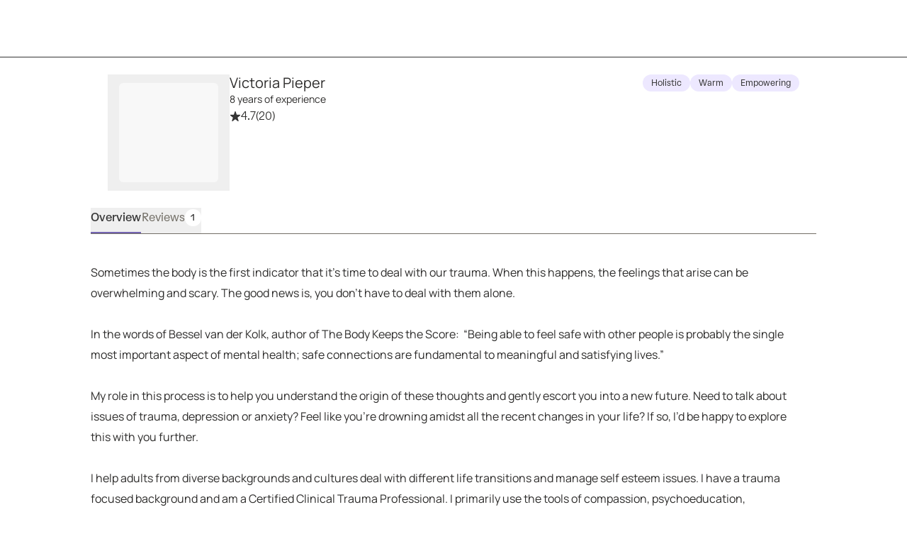

--- FILE ---
content_type: application/javascript; charset=UTF-8
request_url: https://dev.visualwebsiteoptimizer.com/j.php?a=826255&u=https%3A%2F%2Fgrowtherapy.com%2Fprovider%2Fb4e9virhd3jr%2Fvictoria-pieper%3Fstate%3DIllinois%26insuranceType%3DOptumHealth%2520Complex%2520Medical%2520Conditions%26cursor%3DYXJyYXljb25uZWN0aW9uOjQ2%26searchId%3D%26pageNumber%3D1&vn=2.1&x=true
body_size: 13960
content:
(function(){function _vwo_err(e){function gE(e,a){return"https://dev.visualwebsiteoptimizer.com/ee.gif?a=826255&s=j.php&_cu="+encodeURIComponent(window.location.href)+"&e="+encodeURIComponent(e&&e.message&&e.message.substring(0,1e3)+"&vn=")+(e&&e.code?"&code="+e.code:"")+(e&&e.type?"&type="+e.type:"")+(e&&e.status?"&status="+e.status:"")+(a||"")}var vwo_e=gE(e);try{typeof navigator.sendBeacon==="function"?navigator.sendBeacon(vwo_e):(new Image).src=vwo_e}catch(err){}}try{var extE=0,prevMode=false;window._VWO_Jphp_StartTime = (window.performance && typeof window.performance.now === 'function' ? window.performance.now() : new Date().getTime());;;(function(){window._VWO=window._VWO||{};var aC=window._vwo_code;if(typeof aC==='undefined'){window._vwo_mt='dupCode';return;}if(window._VWO.sCL){window._vwo_mt='dupCode';window._VWO.sCDD=true;try{if(aC){clearTimeout(window._vwo_settings_timer);var h=document.querySelectorAll('#_vis_opt_path_hides');var x=h[h.length>1?1:0];x&&x.remove();}}catch(e){}return;}window._VWO.sCL=true;;window._vwo_mt="live";var localPreviewObject={};var previewKey="_vis_preview_"+826255;var wL=window.location;;try{localPreviewObject[previewKey]=window.localStorage.getItem(previewKey);JSON.parse(localPreviewObject[previewKey])}catch(e){localPreviewObject[previewKey]=""}try{window._vwo_tm="";var getMode=function(e){var n;if(window.name.indexOf(e)>-1){n=window.name}else{n=wL.search.match("_vwo_m=([^&]*)");n=n&&atob(decodeURIComponent(n[1]))}return n&&JSON.parse(n)};var ccMode=getMode("_vwo_cc");if(window.name.indexOf("_vis_heatmap")>-1||window.name.indexOf("_vis_editor")>-1||ccMode||window.name.indexOf("_vis_preview")>-1){try{if(ccMode){window._vwo_mt=decodeURIComponent(wL.search.match("_vwo_m=([^&]*)")[1])}else if(window.name&&JSON.parse(window.name)){window._vwo_mt=window.name}}catch(e){if(window._vwo_tm)window._vwo_mt=window._vwo_tm}}else if(window._vwo_tm.length){window._vwo_mt=window._vwo_tm}else if(location.href.indexOf("_vis_opt_preview_combination")!==-1&&location.href.indexOf("_vis_test_id")!==-1){window._vwo_mt="sharedPreview"}else if(localPreviewObject[previewKey]){window._vwo_mt=JSON.stringify(localPreviewObject)}if(window._vwo_mt!=="live"){;if(typeof extE!=="undefined"){extE=1}if(!getMode("_vwo_cc")){(function(){var cParam='';try{if(window.VWO&&window.VWO.appliedCampaigns){var campaigns=window.VWO.appliedCampaigns;for(var cId in campaigns){if(campaigns.hasOwnProperty(cId)){var v=campaigns[cId].v;if(cId&&v){cParam='&c='+cId+'-'+v+'-1';break;}}}}}catch(e){}var prevMode=false;_vwo_code.load('https://dev.visualwebsiteoptimizer.com/j.php?mode='+encodeURIComponent(window._vwo_mt)+'&a=826255&f=1&u='+encodeURIComponent(window._vis_opt_url||document.URL)+'&eventArch=true'+'&x=true'+cParam,{sL:window._vwo_code.sL});if(window._vwo_code.sL){prevMode=true;}})();}else{(function(){window._vwo_code&&window._vwo_code.finish();_vwo_ccc={u:"/j.php?a=826255&u=https%3A%2F%2Fgrowtherapy.com%2Fprovider%2Fb4e9virhd3jr%2Fvictoria-pieper%3Fstate%3DIllinois%26insuranceType%3DOptumHealth%2520Complex%2520Medical%2520Conditions%26cursor%3DYXJyYXljb25uZWN0aW9uOjQ2%26searchId%3D%26pageNumber%3D1&vn=2.1&x=true"};var s=document.createElement("script");s.src="https://app.vwo.com/visitor-behavior-analysis/dist/codechecker/cc.min.js?r="+Math.random();document.head.appendChild(s)})()}}}catch(e){var vwo_e=new Image;vwo_e.src="https://dev.visualwebsiteoptimizer.com/ee.gif?s=mode_det&e="+encodeURIComponent(e&&e.stack&&e.stack.substring(0,1e3)+"&vn=");aC&&window._vwo_code.finish()}})();
;;window._vwo_cookieDomain="growtherapy.com";;;;_vwo_surveyAssetsBaseUrl="https://cdn.visualwebsiteoptimizer.com/";;if(prevMode){return}if(window._vwo_mt === "live"){window.VWO=window.VWO||[];window._vwo_acc_id=826255;window.VWO._=window.VWO._||{};;;window.VWO.visUuid="DB7B277730C7B3B314D70D6B5176E8BE2|0b5a97103f1cd14dfeb3631aab5dc85f";
;_vwo_code.sT=_vwo_code.finished();(function(c,a,e,d,b,z,g,sT){if(window.VWO._&&window.VWO._.isBot)return;const cookiePrefix=window._vwoCc&&window._vwoCc.cookiePrefix||"";const useLocalStorage=sT==="ls";const cookieName=cookiePrefix+"_vwo_uuid_v2";const escapedCookieName=cookieName.replace(/([.*+?^${}()|[\]\\])/g,"\\$1");const cookieDomain=g;function getValue(){if(useLocalStorage){return localStorage.getItem(cookieName)}else{const regex=new RegExp("(^|;\\s*)"+escapedCookieName+"=([^;]*)");const match=e.cookie.match(regex);return match?decodeURIComponent(match[2]):null}}function setValue(value,days){if(useLocalStorage){localStorage.setItem(cookieName,value)}else{e.cookie=cookieName+"="+value+"; expires="+new Date(864e5*days+ +new Date).toGMTString()+"; domain="+cookieDomain+"; path=/"}}let existingValue=null;if(sT){const cookieRegex=new RegExp("(^|;\\s*)"+escapedCookieName+"=([^;]*)");const cookieMatch=e.cookie.match(cookieRegex);const cookieValue=cookieMatch?decodeURIComponent(cookieMatch[2]):null;const lsValue=localStorage.getItem(cookieName);if(useLocalStorage){if(lsValue){existingValue=lsValue;if(cookieValue){e.cookie=cookieName+"=; expires=Thu, 01 Jan 1970 00:00:01 GMT; domain="+cookieDomain+"; path=/"}}else if(cookieValue){localStorage.setItem(cookieName,cookieValue);e.cookie=cookieName+"=; expires=Thu, 01 Jan 1970 00:00:01 GMT; domain="+cookieDomain+"; path=/";existingValue=cookieValue}}else{if(cookieValue){existingValue=cookieValue;if(lsValue){localStorage.removeItem(cookieName)}}else if(lsValue){e.cookie=cookieName+"="+lsValue+"; expires="+new Date(864e5*366+ +new Date).toGMTString()+"; domain="+cookieDomain+"; path=/";localStorage.removeItem(cookieName);existingValue=lsValue}}a=existingValue||a}else{const regex=new RegExp("(^|;\\s*)"+escapedCookieName+"=([^;]*)");const match=e.cookie.match(regex);a=match?decodeURIComponent(match[2]):a}-1==e.cookie.indexOf("_vis_opt_out")&&-1==d.location.href.indexOf("vwo_opt_out=1")&&(window.VWO.visUuid=a),a=a.split("|"),b=new Image,g=window._vis_opt_domain||c||d.location.hostname.replace(/^www\./,""),b.src="https://dev.visualwebsiteoptimizer.com/v.gif?cd="+(window._vis_opt_cookieDays||0)+"&a=826255&d="+encodeURIComponent(d.location.hostname.replace(/^www\./,"") || c)+"&u="+a[0]+"&h="+a[1]+"&t="+z,d.vwo_iehack_queue=[b],setValue(a.join("|"),366)})("growtherapy.com",window.VWO.visUuid,document,window,0,_vwo_code.sT,"growtherapy.com","false"||null);
;clearTimeout(window._vwo_settings_timer);window._vwo_settings_timer=null;;;;;var vwoCode=window._vwo_code;if(vwoCode.filterConfig&&vwoCode.filterConfig.filterTime==="balanced"){vwoCode.removeLoaderAndOverlay()}var vwo_CIF=false;var UAP=false;;;var _vwo_style=document.getElementById('_vis_opt_path_hides'),_vwo_css=(vwoCode.hide_element_style?vwoCode.hide_element_style():'{opacity:0 !important;filter:alpha(opacity=0) !important;background:none !important;transition:none !important;}')+':root {--vwo-el-opacity:0 !important;--vwo-el-filter:alpha(opacity=0) !important;--vwo-el-bg:none !important;--vwo-el-ts:none !important;}',_vwo_text="" + _vwo_css;if (_vwo_style) { var e = _vwo_style.classList.contains("_vis_hide_layer") && _vwo_style; if (UAP && !UAP() && vwo_CIF && !vwo_CIF()) { e ? e.parentNode.removeChild(e) : _vwo_style.parentNode.removeChild(_vwo_style) } else { if (e) { var t = _vwo_style = document.createElement("style"), o = document.getElementsByTagName("head")[0], s = document.querySelector("#vwoCode"); t.setAttribute("id", "_vis_opt_path_hides"), s && t.setAttribute("nonce", s.nonce), t.setAttribute("type", "text/css"), o.appendChild(t) } if (_vwo_style.styleSheet) _vwo_style.styleSheet.cssText = _vwo_text; else { var l = document.createTextNode(_vwo_text); _vwo_style.appendChild(l) } e ? e.parentNode.removeChild(e) : _vwo_style.removeChild(_vwo_style.childNodes[0])}};window.VWO.ssMeta = { enabled: 0, noSS: 0 };;;VWO._=VWO._||{};window._vwo_clicks=3;VWO._.allSettings=(function(){return{dataStore:{campaigns:{362:{"ep":1768492154000,"sections":{"1":{"segment":{"2":1,"3":1,"1":1,"4":1},"variation_names":{"2":"Control:-SNB","3":"Var1:-By-Popularity","1":"Control","4":"Var2:-Popular-vs-All"},"variationsRegex":{"2":"^https\\:\\\/\\\/growtherapy\\.com\\\/start\\\/find\\-therapist\\-nb\\\/?(?:[\\?#].*)?$","3":"^https\\:\\\/\\\/growtherapy\\.com\\\/start\\\/find\\-your\\-therapist\\\/?(?:[\\?#].*)?$","1":"^https\\:\\\/\\\/growtherapy\\.com\\\/start\\\/find\\-therapist\\-nb\\\/?(?:[\\?#].*)?$","4":"^https\\:\\\/\\\/growtherapy\\.com\\\/start\\\/find\\-your\\-therapist\\-today\\\/?(?:[\\?#].*)?$"},"path":"","variations":{"2":"https:\/\/growtherapy.com\/start\/find-therapist-nb\/","3":"https:\/\/growtherapy.com\/start\/find-your-therapist\/","1":"https:\/\/growtherapy.com\/start\/find-therapist-nb\/","4":"https:\/\/growtherapy.com\/start\/find-your-therapist-today\/"},"triggers":[],"urlModes":{"2":1,"3":1,"1":1,"4":1}}},"comb_n":{"2":"Control:-SNB","3":"Var1:-By-Popularity","1":"Control","4":"Var2:-Popular-vs-All"},"sV":1,"segment_code":"true","id":362,"meg":1,"ibe":1,"version":4,"ps":true,"type":"SPLIT_URL","exclude_url":"","mt":{"14":"19972967","15":"19732841","16":"18280685","17":"4838889","18":"5518393","19":"18280673","1":"5518402","3":"4484571","4":"4838895","13":"4484565","6":"11737018","7":"11737021","8":"4484577","9":"11737024","10":"11737027","11":"5518399","12":"4484580","5":"4484574"},"stag":1,"ss":{"csa":0},"cEV":1,"combs":{"2":0.333333,"3":0.333333,"1":0,"4":0.333333},"varSegAllowed":false,"goals":{"14":{"type":"CUSTOM_GOAL","identifier":"vwo_dom_click","mca":false,"url":"svg[data-header-interstitial-trigger][data-insurance], a.bricks-link-wrapper[data-insurance]"},"15":{"type":"CUSTOM_GOAL","identifier":"vwo_dom_click","mca":false,"url":"a[href^=\"https:\/\/growtherapy.com\/cost-estimate\"].blue-cta-card__button"},"16":{"type":"CUSTOM_GOAL","identifier":"vwo_dom_click","mca":false,"url":"Learn about sliding scale options"},"17":{"type":"CUSTOM_GOAL","mca":false,"identifier":"vwo_pageView"},"18":{"type":"CUSTOM_GOAL","mca":false,"identifier":"vwo_pageView"},"19":{"type":"CUSTOM_GOAL","identifier":"vwo_dom_click","mca":false,"url":"Find a therapist"},"1":{"type":"CUSTOM_GOAL","mca":false,"identifier":"vwo_pageView"},"3":{"type":"CUSTOM_GOAL","mca":false,"identifier":"vwo_pageView"},"4":{"type":"CUSTOM_GOAL","mca":false,"identifier":"vwo_pageView"},"13":{"type":"CUSTOM_GOAL","mca":false,"identifier":"vwo_pageView"},"6":{"type":"CUSTOM_GOAL","mca":false,"identifier":"vwo_pageView"},"7":{"type":"CUSTOM_GOAL","mca":false,"identifier":"vwo_pageView"},"8":{"type":"CUSTOM_GOAL","mca":false,"identifier":"vwo_pageView"},"9":{"type":"CUSTOM_GOAL","mca":false,"identifier":"vwo_pageView"},"10":{"type":"CUSTOM_GOAL","mca":false,"identifier":"vwo_pageView"},"11":{"type":"CUSTOM_GOAL","mca":false,"identifier":"segment.FormSubmitted"},"12":{"type":"CUSTOM_GOAL","mca":false,"identifier":"vwo_pageView"},"5":{"type":"CUSTOM_GOAL","mca":false,"identifier":"vwo_pageView"}},"pgre":true,"urlRegex":"^https\\:\\\/\\\/growtherapy\\.com\\\/start\\\/find\\-therapist\\-nb(?:(\\?[^#]*))?(?:(#.*))?$","metrics":[{"id":1,"metricId":612505,"type":"m"},{"id":3,"metricId":477929,"type":"m"},{"id":4,"metricId":542967,"type":"m"},{"id":5,"metricId":477938,"type":"m"},{"id":6,"metricId":1286200,"type":"m"},{"id":7,"metricId":1286203,"type":"m"},{"id":8,"metricId":477944,"type":"m"},{"id":9,"metricId":1286206,"type":"m"},{"id":10,"metricId":1286215,"type":"m"},{"id":11,"metricId":602032,"type":"m"},{"id":12,"metricId":477947,"type":"m"},{"id":13,"metricId":477959,"type":"m"},{"id":14,"metricId":1929905,"type":"m"},{"id":15,"metricId":1832216,"type":"m"},{"id":16,"metricId":1780544,"type":"m"},{"id":17,"metricId":542937,"type":"m"},{"id":18,"metricId":610546,"type":"m"},{"id":19,"metricId":1780493,"type":"m"}],"globalCode":[],"status":"RUNNING","manual":false,"pc_traffic":100,"name":"[Search NB] Payor by Popularity","multiple_domains":0,"triggers":["22049773"],"clickmap":0}, 358:{"ep":1767809581000,"clickmap":0,"segment_code":"true","ibe":1,"muts":{"post":{"enabled":true,"refresh":true}},"type":"VISUAL_AB","mt":{"14":"19732844","15":"19732847","16":"19732850","17":"19732853","18":"18280673","19":"21766435","20":"21766438","2":"5518402","3":"4484574","4":"11737018","5":"11737021","6":"4484577","7":"11737024","8":"11737027","9":"4484580","10":"4484565","11":"16821612","12":"19732838","13":"19732841"},"varSegAllowed":false,"metrics":[{"id":2,"metricId":612505,"type":"m"},{"id":3,"metricId":477938,"type":"m"},{"id":4,"metricId":1286200,"type":"m"},{"id":5,"metricId":1286203,"type":"m"},{"id":6,"metricId":477944,"type":"m"},{"id":7,"metricId":1286206,"type":"m"},{"id":8,"metricId":1286215,"type":"m"},{"id":9,"metricId":477947,"type":"m"},{"id":10,"metricId":477959,"type":"m"},{"id":11,"metricId":1655661,"type":"m"},{"id":12,"metricId":1832222,"type":"m"},{"id":13,"metricId":1832216,"type":"m"},{"id":14,"metricId":1832225,"type":"m"},{"id":15,"metricId":1832228,"type":"m"},{"id":16,"metricId":1832231,"type":"m"},{"id":17,"metricId":1832237,"type":"m"},{"id":18,"metricId":1780493,"type":"m"},{"id":19,"metricId":1955413,"type":"m"},{"id":20,"metricId":1955449,"type":"m"}],"aMTP":1,"pc_traffic":100,"name":"[Anxiety] Geo-Headline Personalization","triggers":["21836533"],"sections":{"1":{"segment":{"1":1,"2":1},"variation_names":{"1":"Control","2":"Var1:-Headline-change"},"editorXPaths":{"1":[],"2":[]},"path":"","variations":{"1":[],"2":[{"tag":"C_826255_358_1_2_0","rtag":"R_826255_358_1_2_0","xpath":".brxe-wljbbf"},{"tag":"C_826255_358_1_2_1","rtag":"R_826255_358_1_2_1","xpath":"HEAD"}]},"triggers":[],"globalWidgetSnippetIds":{"1":[],"2":[]}}},"comb_n":{"1":"Control","2":"Var1:-Headline-change"},"meg":1,"cEV":1,"status":"RUNNING","exclude_url":"","stag":1,"ss":{"csa":0},"goals":{"14":{"type":"CUSTOM_GOAL","identifier":"vwo_dom_click","mca":false,"url":"input.collapsible-card-with-modal__collapsible-content-toggle[data-collapsible-card-with-modal-toggle]"},"15":{"type":"CUSTOM_GOAL","identifier":"vwo_dom_click","mca":false,"url":"span.collapsible-card-with-modal__button.btn--neutral[data-tracked=\"true\"]"},"16":{"type":"CUSTOM_GOAL","identifier":"vwo_dom_click","mca":false,"url":"button.grow-slider__navigation-button"},"17":{"type":"CUSTOM_GOAL","identifier":"vwo_dom_click","mca":false,"url":"div.accordion-wrapper__item.listening[data-tracked=\"true\"]"},"18":{"type":"CUSTOM_GOAL","identifier":"vwo_dom_click","mca":false,"url":"Find a therapist"},"19":{"type":"CUSTOM_GOAL","identifier":"vwo_dom_click","mca":false,"url":"a[href=\"\/therapy-basics\/getting-therapy\/paying-for-therapy\/#can-i-pay-for-therapy-out-of-pocket\"]"},"20":{"type":"CUSTOM_GOAL","identifier":"vwo_dom_click","mca":false,"url":"a.brxe-vazxfi[href=\"https:\/\/growtherapy.com\/cost-estimate\"]"},"2":{"type":"CUSTOM_GOAL","mca":false,"identifier":"vwo_pageView"},"3":{"type":"CUSTOM_GOAL","mca":false,"identifier":"vwo_pageView"},"4":{"type":"CUSTOM_GOAL","mca":false,"identifier":"vwo_pageView"},"5":{"type":"CUSTOM_GOAL","mca":false,"identifier":"vwo_pageView"},"6":{"type":"CUSTOM_GOAL","mca":false,"identifier":"vwo_pageView"},"7":{"type":"CUSTOM_GOAL","mca":false,"identifier":"vwo_pageView"},"8":{"type":"CUSTOM_GOAL","mca":false,"identifier":"vwo_pageView"},"9":{"type":"CUSTOM_GOAL","mca":false,"identifier":"vwo_pageView"},"10":{"type":"CUSTOM_GOAL","mca":false,"identifier":"vwo_pageView"},"11":{"type":"CUSTOM_GOAL","mca":false,"identifier":"vwo_dom_click"},"12":{"type":"CUSTOM_GOAL","identifier":"vwo_dom_click","mca":false,"url":"a[href=\"\/blog\/therapy-without-insurance\/\"]"},"13":{"type":"CUSTOM_GOAL","identifier":"vwo_dom_click","mca":false,"url":"a[href^=\"https:\/\/growtherapy.com\/cost-estimate\"].blue-cta-card__button"}},"version":4,"urlRegex":"","multiple_domains":0,"pgre":true,"globalCode":{"pre":"GL_826255_358_pre","post":"GL_826255_358_post"},"manual":false,"ps":true,"combs":{"1":0.5,"2":0.5},"id":358,"pg_config":["3118357"],"sV":1}, 356:{"ep":1767808438000,"clickmap":0,"segment_code":"true","ibe":1,"muts":{"post":{"enabled":true,"refresh":true}},"type":"VISUAL_AB","mt":{"14":"19732844","15":"19732847","16":"19732850","17":"19732853","18":"18280673","19":"21766435","20":"21766438","2":"5518402","3":"4484574","4":"11737018","5":"11737021","6":"4484577","7":"11737024","8":"11737027","9":"4484580","10":"4484565","11":"16821612","12":"19732838","13":"19732841"},"varSegAllowed":false,"metrics":[{"id":2,"metricId":612505,"type":"m"},{"id":3,"metricId":477938,"type":"m"},{"id":4,"metricId":1286200,"type":"m"},{"id":5,"metricId":1286203,"type":"m"},{"id":6,"metricId":477944,"type":"m"},{"id":7,"metricId":1286206,"type":"m"},{"id":8,"metricId":1286215,"type":"m"},{"id":9,"metricId":477947,"type":"m"},{"id":10,"metricId":477959,"type":"m"},{"id":11,"metricId":1655661,"type":"m"},{"id":12,"metricId":1832222,"type":"m"},{"id":13,"metricId":1832216,"type":"m"},{"id":14,"metricId":1832225,"type":"m"},{"id":15,"metricId":1832228,"type":"m"},{"id":16,"metricId":1832231,"type":"m"},{"id":17,"metricId":1832237,"type":"m"},{"id":18,"metricId":1780493,"type":"m"},{"id":19,"metricId":1955413,"type":"m"},{"id":20,"metricId":1955449,"type":"m"}],"aMTP":1,"pc_traffic":100,"name":"[Couples Counseling] Geo-Headline Personalization","triggers":["21836392"],"sections":{"1":{"segment":{"1":1,"2":1},"variation_names":{"1":"Control","2":"Var1:-Headline-change"},"editorXPaths":{"1":[],"2":[]},"path":"","variations":{"1":[],"2":[{"tag":"C_826255_356_1_2_0","rtag":"R_826255_356_1_2_0","xpath":".brxe-wljbbf"},{"tag":"C_826255_356_1_2_1","rtag":"R_826255_356_1_2_1","xpath":"HEAD"}]},"triggers":[],"globalWidgetSnippetIds":{"1":[],"2":[]}}},"comb_n":{"1":"Control","2":"Var1:-Headline-change"},"meg":1,"cEV":1,"status":"RUNNING","exclude_url":"","stag":1,"ss":{"csa":0},"goals":{"14":{"type":"CUSTOM_GOAL","identifier":"vwo_dom_click","mca":false,"url":"input.collapsible-card-with-modal__collapsible-content-toggle[data-collapsible-card-with-modal-toggle]"},"15":{"type":"CUSTOM_GOAL","identifier":"vwo_dom_click","mca":false,"url":"span.collapsible-card-with-modal__button.btn--neutral[data-tracked=\"true\"]"},"16":{"type":"CUSTOM_GOAL","identifier":"vwo_dom_click","mca":false,"url":"button.grow-slider__navigation-button"},"17":{"type":"CUSTOM_GOAL","identifier":"vwo_dom_click","mca":false,"url":"div.accordion-wrapper__item.listening[data-tracked=\"true\"]"},"18":{"type":"CUSTOM_GOAL","identifier":"vwo_dom_click","mca":false,"url":"Find a therapist"},"19":{"type":"CUSTOM_GOAL","identifier":"vwo_dom_click","mca":false,"url":"a[href=\"\/therapy-basics\/getting-therapy\/paying-for-therapy\/#can-i-pay-for-therapy-out-of-pocket\"]"},"20":{"type":"CUSTOM_GOAL","identifier":"vwo_dom_click","mca":false,"url":"a.brxe-vazxfi[href=\"https:\/\/growtherapy.com\/cost-estimate\"]"},"2":{"type":"CUSTOM_GOAL","mca":false,"identifier":"vwo_pageView"},"3":{"type":"CUSTOM_GOAL","mca":false,"identifier":"vwo_pageView"},"4":{"type":"CUSTOM_GOAL","mca":false,"identifier":"vwo_pageView"},"5":{"type":"CUSTOM_GOAL","mca":false,"identifier":"vwo_pageView"},"6":{"type":"CUSTOM_GOAL","mca":false,"identifier":"vwo_pageView"},"7":{"type":"CUSTOM_GOAL","mca":false,"identifier":"vwo_pageView"},"8":{"type":"CUSTOM_GOAL","mca":false,"identifier":"vwo_pageView"},"9":{"type":"CUSTOM_GOAL","mca":false,"identifier":"vwo_pageView"},"10":{"type":"CUSTOM_GOAL","mca":false,"identifier":"vwo_pageView"},"11":{"type":"CUSTOM_GOAL","mca":false,"identifier":"vwo_dom_click"},"12":{"type":"CUSTOM_GOAL","identifier":"vwo_dom_click","mca":false,"url":"a[href=\"\/blog\/therapy-without-insurance\/\"]"},"13":{"type":"CUSTOM_GOAL","identifier":"vwo_dom_click","mca":false,"url":"a[href^=\"https:\/\/growtherapy.com\/cost-estimate\"].blue-cta-card__button"}},"version":4,"urlRegex":"","multiple_domains":0,"pgre":true,"globalCode":{"pre":"GL_826255_356_pre","post":"GL_826255_356_post"},"manual":false,"ps":true,"combs":{"1":0.5,"2":0.5},"id":356,"pg_config":["3121684"],"sV":1}, 354:{"ep":1766767890000,"sections":{"1":{"segment":{"2":1,"3":1,"1":1},"variation_names":{"2":"Control:-CRO-LP","3":"Var1:-Mx-HP","1":"Control"},"variationsRegex":{"2":"^https\\:\\\/\\\/growtherapy\\.com\\\/start\\\/find\\-therapist\\-bcbs\\\/?(?:[\\?#].*)?$","3":"^https\\:\\\/\\\/growtherapy\\.com\\\/home\\?utm_param\\=b\\-mx4(?:#.*)?.*$","1":"^https\\:\\\/\\\/growtherapy\\.com\\\/start\\\/find\\-therapist\\-bcbs\\\/?(?:[\\?#].*)?$"},"path":"","variations":{"2":"https:\/\/growtherapy.com\/start\/find-therapist-bcbs\/","3":"https:\/\/growtherapy.com\/home\/?utm_param=b-mx4","1":"https:\/\/growtherapy.com\/start\/find-therapist-bcbs\/"},"triggers":[],"urlModes":{"2":1,"3":1,"1":1}}},"comb_n":{"2":"Control:-CRO-LP","3":"Var1:-Mx-HP","1":"Control"},"sV":1,"segment_code":"(_vwo_s().f_in(_vwo_s().qP('utm_source'),'google'))","ibe":1,"version":4,"ps":true,"type":"SPLIT_URL","exclude_url":"","mt":{"2":"4838895","3":"4484571","4":"4484574","5":"11737018","6":"11737021","7":"4484577","8":"11737024","9":"11737027","10":"5518399","11":"4484580","1":"5518402","12":"4484565"},"stag":"s_354","ss":{"csa":0},"id":354,"combs":{"2":0.01,"3":0.99,"1":0},"varSegAllowed":false,"goals":{"2":{"type":"CUSTOM_GOAL","mca":false,"identifier":"vwo_pageView"},"3":{"type":"CUSTOM_GOAL","mca":false,"identifier":"vwo_pageView"},"4":{"type":"CUSTOM_GOAL","mca":false,"identifier":"vwo_pageView"},"5":{"type":"CUSTOM_GOAL","mca":false,"identifier":"vwo_pageView"},"6":{"type":"CUSTOM_GOAL","mca":false,"identifier":"vwo_pageView"},"7":{"type":"CUSTOM_GOAL","mca":false,"identifier":"vwo_pageView"},"8":{"type":"CUSTOM_GOAL","mca":false,"identifier":"vwo_pageView"},"9":{"type":"CUSTOM_GOAL","mca":false,"identifier":"vwo_pageView"},"10":{"type":"CUSTOM_GOAL","mca":false,"identifier":"segment.FormSubmitted"},"11":{"type":"CUSTOM_GOAL","mca":false,"identifier":"vwo_pageView"},"1":{"type":"CUSTOM_GOAL","mca":false,"identifier":"vwo_pageView"},"12":{"type":"CUSTOM_GOAL","mca":false,"identifier":"vwo_pageView"}},"pgre":true,"urlRegex":"^https\\:\\\/\\\/growtherapy\\.com\\\/start\\\/find\\-therapist\\-bcbs(?:(\\?[^#]*))?(?:(#.*))?$","metrics":[{"id":1,"metricId":612505,"type":"m"},{"id":2,"metricId":542967,"type":"m"},{"id":3,"metricId":477929,"type":"m"},{"id":4,"metricId":477938,"type":"m"},{"id":5,"metricId":1286200,"type":"m"},{"id":6,"metricId":1286203,"type":"m"},{"id":7,"metricId":477944,"type":"m"},{"id":8,"metricId":1286206,"type":"m"},{"id":9,"metricId":1286215,"type":"m"},{"id":10,"metricId":602032,"type":"m"},{"id":11,"metricId":477947,"type":"m"},{"id":12,"metricId":477959,"type":"m"}],"globalCode":[],"status":"RUNNING","manual":false,"pc_traffic":100,"name":"[100% Redirect][BCBS] Mx Design","multiple_domains":0,"triggers":["21363562"],"clickmap":0}, 365:{"ep":1769108740000,"sections":{"1":{"segment":{"2":1,"3":1,"1":1},"variation_names":{"2":"Control:-Find","3":"Var1:-Categories","1":"Control"},"variationsRegex":{"2":"^https\\:\\\/\\\/growtherapy\\.com\\\/start\\\/grow\\-brd\\\/?(?:[\\?#].*)?$","3":"^https\\:\\\/\\\/growtherapy\\.com\\\/start\\\/search\\-for\\-therapy\\\/?(?:[\\?#].*)?$","1":"^https\\:\\\/\\\/growtherapy\\.com\\\/start\\\/grow\\-brd\\\/?(?:[\\?#].*)?$"},"path":"","variations":{"2":"https:\/\/growtherapy.com\/start\/grow-brd\/","3":"https:\/\/growtherapy.com\/start\/search-for-therapy\/","1":"https:\/\/growtherapy.com\/start\/grow-brd\/"},"triggers":[],"urlModes":{"2":1,"3":1,"1":1}}},"comb_n":{"2":"Control:-Find","3":"Var1:-Categories","1":"Control"},"sV":1,"segment_code":"true","id":365,"meg":1,"ibe":1,"version":4,"ps":true,"type":"SPLIT_URL","exclude_url":"","mt":{"13":"4484565","3":"4484571","4":"4838895","5":"4484574","6":"11737018","7":"11737021","8":"4484577","9":"11737024","10":"11737027","11":"5518399","1":"5518402","12":"4484580"},"stag":1,"ss":{"csa":0},"cEV":1,"combs":{"2":0.5,"3":0.5,"1":0},"varSegAllowed":false,"goals":{"13":{"type":"CUSTOM_GOAL","mca":false,"identifier":"vwo_pageView"},"3":{"type":"CUSTOM_GOAL","mca":false,"identifier":"vwo_pageView"},"4":{"type":"CUSTOM_GOAL","mca":false,"identifier":"vwo_pageView"},"5":{"type":"CUSTOM_GOAL","mca":false,"identifier":"vwo_pageView"},"6":{"type":"CUSTOM_GOAL","mca":false,"identifier":"vwo_pageView"},"7":{"type":"CUSTOM_GOAL","mca":false,"identifier":"vwo_pageView"},"8":{"type":"CUSTOM_GOAL","mca":false,"identifier":"vwo_pageView"},"9":{"type":"CUSTOM_GOAL","mca":false,"identifier":"vwo_pageView"},"10":{"type":"CUSTOM_GOAL","mca":false,"identifier":"vwo_pageView"},"11":{"type":"CUSTOM_GOAL","mca":false,"identifier":"segment.FormSubmitted"},"1":{"type":"CUSTOM_GOAL","mca":false,"identifier":"vwo_pageView"},"12":{"type":"CUSTOM_GOAL","mca":false,"identifier":"vwo_pageView"}},"pgre":true,"urlRegex":"^https\\:\\\/\\\/growtherapy\\.com\\\/start\\\/grow\\-brd(?:(\\?[^#]*))?(?:(#.*))?$","metrics":[{"id":1,"metricId":612505,"type":"m"},{"id":3,"metricId":477929,"type":"m"},{"id":4,"metricId":542967,"type":"m"},{"id":5,"metricId":477938,"type":"m"},{"id":6,"metricId":1286200,"type":"m"},{"id":7,"metricId":1286203,"type":"m"},{"id":8,"metricId":477944,"type":"m"},{"id":9,"metricId":1286206,"type":"m"},{"id":10,"metricId":1286215,"type":"m"},{"id":11,"metricId":602032,"type":"m"},{"id":12,"metricId":477947,"type":"m"},{"id":13,"metricId":477959,"type":"m"}],"globalCode":[],"status":"RUNNING","manual":false,"pc_traffic":100,"name":"[Search Brand] Filters SRP Test","multiple_domains":0,"triggers":["22167739"],"clickmap":0}},changeSets:{},plugins:{"UA":{"dt":"spider","br":"Other","de":"Other","ps":"desktop:false:Mac OS X:10.15.7:ClaudeBot:1:Spider","os":"MacOS"},"IP":"52.15.36.240","PIICONFIG":false,"ACCTZ":"America\/Indiana\/Indianapolis","GEO":{"r":"OH","cEU":"","vn":"geoip2","cn":"United States","rn":"Ohio","c":"Columbus","cc":"US","conC":"NA"},"DACDNCONFIG":{"CSHS":false,"SD":{"UTC":0,"IT":0},"UCP":false,"SPA":true,"SST":false,"AST":true,"FB":false,"CKLV":false,"CINSTJS":false,"aSM":false,"CRECJS":false,"eNC":false,"IAF":false,"PRTHD":false,"BSECJ":false,"DT":{"DELAYAFTERTRIGGER":1000,"DEVICE":"mobile","TC":"function(){ return _vwo_t.cm('eO','js',VWO._.dtc.ctId); };","SEGMENTCODE":"function(){ return _vwo_s().f_e(_vwo_s().dt(),'mobile') };"},"DNDOFST":1000,"DONT_IOS":false,"CJ":false,"RDBG":false,"SPAR":false,"jsConfig":{"cInstJS":"","cRecJS":"","ele":1,"dtd":"1000","dtdfd":"","ivocpa":false,"mrp":20,"vqe":false,"dt":"mobile","ast":1,"blockedUserAgents":"DatadogSynthetics","spa":"0","it":"","sampApm":"","histEnabled":1,"earc":1,"uct":"","fsLogRule":"","eavr":"0","se":1,"m360":1,"cFSA":true,"ge":1,"hC":3},"SCC":"{\"sT\":2000,\"cache\":0,\"hE\":\"body\"}","debugEvt":false,"DLRE":false},"LIBINFO":{"WORKER":{"HASH":"70faafffa0475802f5ee03ca5ff74179br"},"SURVEY_HTML":{"HASH":"9e434dd4255da1c47c8475dbe2dcce30br"},"SURVEY_DEBUG_EVENTS":{"HASH":"070e0146fac2addb72df1f8a77c73552br"},"DEBUGGER_UI":{"HASH":"ac2f1194867fde41993ef74a1081ed6bbr"},"SURVEY":{"HASH":"26c3d4886040fa9c2a9d64ea634f2facbr"},"HEATMAP_HELPER":{"HASH":"c5d6deded200bc44b99989eeb81688a4br"},"TRACK":{"LIB_SUFFIX":"","HASH":"13868f8d526ad3d74df131c9d3ab264bbr"},"EVAD":{"LIB_SUFFIX":"","HASH":""},"OPA":{"PATH":"\/4.0","HASH":"47280cdd59145596dbd65a7c3edabdc2br"}}},vwoData:{"gC":[{"t":1,"c":[320,367,362,358,356,318,352,351,350,349,338,336,335,330,327,326,365],"et":1,"id":3}],"pR":[]},crossDomain:{},integrations:{},events:{"vwo_timer":{"nS":["timeSpent"]},"vwo_dom_scroll":{"nS":["pxBottom","bottom","top","pxTop"]},"vwo_goalVisit":{"nS":["expId"]},"vwo_survey_submit":{},"costEstimateCtaClick3":{},"costEstimateCtaClick2":{},"costEstimateCtaClick":{},"segment.FormSubmitted":{},"segment.UserClicked":{},"vwo_page_session_count":{},"vwo_surveyClosed":{},"vwo_appLaunched":{},"vwo_networkChanged":{},"vwo_longPress":{},"vwo_appCrashed":{},"vwo_survey_questionAttempted":{},"vwo_sdkUsageStats":{},"vwo_fmeSdkInit":{},"vwo_performance":{},"vwo_repeatedHovered":{},"vwo_repeatedScrolled":{},"vwo_tabOut":{},"vwo_tabIn":{},"vwo_mouseout":{},"vwo_selection":{},"vwo_copy":{},"vwo_quickBack":{},"vwo_pageRefreshed":{},"vwo_cursorThrashed":{},"vwo_recommendation_block_shown":{},"vwo_errorOnPage":{},"vwo_debugLogs":{},"vwo_surveyExtraData":{},"vwo_surveyQuestionDisplayed":{},"vwo_surveyQuestionAttempted":{},"vwo_trackGoalVisited":{},"vwo_pageUnload":{},"vwo_orientationChanged":{},"vwo_appTerminated":{},"vwo_appComesInForeground":{},"vwo_appGoesInBackground":{},"vwo_analyzeHeatmap":{},"vwo_analyzeRecording":{},"vwo_autoCapture":{},"vwo_zoom":{},"vwo_fling":{},"vwo_scroll":{},"vwo_doubleTap":{},"vwo_singleTap":{},"vwo_appNotResponding":{},"vwo_variationShown":{},"vwo_rC":{},"vwo_sessionSync":{},"vwo_survey_surveyCompleted":{},"vwo_screenViewed":{},"vwo_survey_reachedThankyou":{},"vwo_survey_questionShown":{},"vwo_dom_click":{"nS":["target.innerText","target"]},"vwo_survey_display":{},"vwo_survey_complete":{},"vwo_survey_close":{},"vwo_survey_attempt":{},"vwo_surveyQuestionSubmitted":{},"vwo_revenue":{},"vwo_surveyCompleted":{},"vwo_leaveIntent":{},"vwo_conversion":{},"vwo_customTrigger":{},"vwo_pageView":{},"vwo_dom_submit":{},"vwo_newSessionCreated":{},"vwo_customConversion":{},"vwo_analyzeForm":{},"vwo_dom_hover":{},"vwo_surveyAttempted":{},"vwo_vA":{},"vwo_syncVisitorProp":{},"vwo_surveyDisplayed":{},"vwo_sdkDebug":{},"vwo_log":{}},visitorProps:{"segment.utm_source":{},"growUniversalId":{},"segment.growUniversalId":{},"vwoUuid":{},"vwo_email":{},"vwo_domain":{},"segment.userType":{},"segmentGrowUniversalId":{},"segmentUserType":{}},uuid:"DB7B277730C7B3B314D70D6B5176E8BE2",syV:{},syE:{},cSE:{},CIF:false,syncEvent:"sessionCreated",syncAttr:"sessionCreated"},sCIds:["354"],oCids:["362","358","356","365","364"],triggers:{"4484574":{"cnds":[{"id":1000,"event":"vwo_pageView","filters":[["page.url","pgc","3025423"]]}],"dslv":2},"11737018":{"cnds":[{"id":1000,"event":"vwo_pageView","filters":[["page.url","pgc","3025444"]]}],"dslv":2},"11737021":{"cnds":[{"id":1000,"event":"vwo_pageView","filters":[["page.url","pgc","3025447"]]}],"dslv":2},"4484577":{"cnds":[{"id":1000,"event":"vwo_pageView","filters":[["page.url","pgc","3015901"]]}],"dslv":2},"11737024":{"cnds":[{"id":1000,"event":"vwo_pageView","filters":[["page.url","pgc","3025450"]]}],"dslv":2},"11737027":{"cnds":[{"id":1000,"event":"vwo_pageView","filters":[["page.url","pgc","3025453"]]}],"dslv":2},"5518399":{"cnds":[{"id":1000,"event":"segment.FormSubmitted","filters":[["event.type","eq","Booking Page Form Submitted"]]}],"dslv":2},"4484580":{"cnds":[{"id":1000,"event":"vwo_pageView","filters":[["page.url","pgc","3015904"]]}],"dslv":2},"4484565":{"cnds":[{"id":1000,"event":"vwo_pageView","filters":[["page.url","pgc","3015907"]]}],"dslv":2},"19972967":{"cnds":[{"id":1000,"event":"vwo_dom_click","filters":[["event.target","sel","svg[data-header-interstitial-trigger][data-insurance], a.bricks-link-wrapper[data-insurance]"]]}],"dslv":2},"19732841":{"cnds":[{"id":1000,"event":"vwo_dom_click","filters":[["event.target","sel","a[href^=\"https:\/\/growtherapy.com\/cost-estimate\"].blue-cta-card__button"]]}],"dslv":2},"18280685":{"cnds":[{"id":1000,"event":"vwo_dom_click","filters":[["event.target.innerText","eq","Learn about sliding scale options"]]}],"dslv":2},"4838889":{"cnds":[{"id":1000,"event":"vwo_pageView","filters":[["page.url","pgc","3118420"]]}],"dslv":2},"5518393":{"cnds":[{"id":1000,"event":"vwo_pageView","filters":[["page.url","pgc","3118423"]]}],"dslv":2},"18280673":{"cnds":[{"id":1000,"event":"vwo_dom_click","filters":[["event.target.innerText","eq","Find a therapist"]]}],"dslv":2},"16821612":{"cnds":[{"id":1000,"event":"vwo_dom_click","filters":[["event.targetUrl","pgc","3118303"]]}],"dslv":2},"19732838":{"cnds":[{"id":1000,"event":"vwo_dom_click","filters":[["event.target","sel","a[href=\"\/blog\/therapy-without-insurance\/\"]"]]}],"dslv":2},"19732844":{"cnds":[{"id":1000,"event":"vwo_dom_click","filters":[["event.target","sel","input.collapsible-card-with-modal__collapsible-content-toggle[data-collapsible-card-with-modal-toggle]"]]}],"dslv":2},"22049773":{"cnds":["o",{"id":500,"event":"vwo_pageView","filters":["o",["storage.cookies._vis_opt_exp_362_combi","nbl"],["storage.cookies._vis_opt_exp_362_split","nbl"]]},["a",{"event":"vwo_groupWinnerChosen","id":1,"filters":[["event.groupWinner","eq","362"]]},{"event":"vwo_visibilityTriggered","id":5,"filters":[]},{"id":1000,"event":"vwo_pageView","filters":[]}]],"dslv":2},"19732850":{"cnds":[{"id":1000,"event":"vwo_dom_click","filters":[["event.target","sel","button.grow-slider__navigation-button"]]}],"dslv":2},"19732853":{"cnds":[{"id":1000,"event":"vwo_dom_click","filters":[["event.target","sel","div.accordion-wrapper__item.listening[data-tracked=\"true\"]"]]}],"dslv":2},"21766435":{"cnds":[{"id":1000,"event":"vwo_dom_click","filters":[["event.target","sel","a[href=\"\/therapy-basics\/getting-therapy\/paying-for-therapy\/#can-i-pay-for-therapy-out-of-pocket\"]"]]}],"dslv":2},"21766438":{"cnds":[{"id":1000,"event":"vwo_dom_click","filters":[["event.target","sel","a.brxe-vazxfi[href=\"https:\/\/growtherapy.com\/cost-estimate\"]"]]}],"dslv":2},"5518402":{"cnds":[{"id":1000,"event":"vwo_pageView","filters":[["page.url","pgc","3015895"]]}],"dslv":2},"22167739":{"cnds":["o",{"id":500,"event":"vwo_pageView","filters":["o",["storage.cookies._vis_opt_exp_365_combi","nbl"],["storage.cookies._vis_opt_exp_365_split","nbl"]]},["a",{"event":"vwo_groupWinnerChosen","id":1,"filters":[["event.groupWinner","eq","365"]]},{"event":"vwo_visibilityTriggered","id":5,"filters":[]},{"id":1000,"event":"vwo_pageView","filters":[]}]],"dslv":2},"2":{"cnds":[{"event":"vwo_variationShown","id":100}]},"75":{"cnds":[{"event":"vwo_urlChange","id":99}]},"11":{"cnds":[{"event":"vwo_dynDataFetched","id":105,"filters":[["event.state","eq",1]]}]},"5":{"cnds":[{"event":"vwo_postInit","id":101}]},"21363562":{"cnds":["o",{"id":500,"event":"vwo_pageView","filters":["o",["storage.cookies._vis_opt_exp_354_combi","nbl"],["storage.cookies._vis_opt_exp_354_split","nbl"]]},["a",{"event":"vwo_visibilityTriggered","id":5,"filters":[]},{"id":1000,"event":"vwo_pageView","filters":[["queryParams.utm_source","eq","google"]]}]],"dslv":2},"19732847":{"cnds":[{"id":1000,"event":"vwo_dom_click","filters":[["event.target","sel","span.collapsible-card-with-modal__button.btn--neutral[data-tracked=\"true\"]"]]}],"dslv":2},"8":{"cnds":[{"event":"vwo_pageView","id":102}]},"9":{"cnds":[{"event":"vwo_groupCampTriggered","id":105}]},"21836533":{"cnds":["a",{"id":1002,"event":"vwo_pageView","filters":[]},["o",{"id":500,"event":"vwo_pageView","filters":[["storage.cookies._vis_opt_exp_358_combi","nbl"]]},["a",{"event":"vwo_groupWinnerChosen","id":1,"filters":[["event.groupWinner","eq","358"]]},{"event":"vwo_mutationObserved","id":2},{"event":"vwo_notRedirecting","id":4,"filters":[]},{"event":"vwo_visibilityTriggered","id":5,"filters":[]},{"id":1000,"event":"vwo_pageView","filters":[]}]]],"dslv":2},"21836392":{"cnds":["a",{"id":1002,"event":"vwo_pageView","filters":[]},["o",{"id":500,"event":"vwo_pageView","filters":[["storage.cookies._vis_opt_exp_356_combi","nbl"]]},["a",{"event":"vwo_groupWinnerChosen","id":1,"filters":[["event.groupWinner","eq","356"]]},{"event":"vwo_mutationObserved","id":2},{"event":"vwo_notRedirecting","id":4,"filters":[]},{"event":"vwo_visibilityTriggered","id":5,"filters":[]},{"id":1000,"event":"vwo_pageView","filters":[]}]]],"dslv":2},"4484571":{"cnds":[{"id":1000,"event":"vwo_pageView","filters":[["page.url","pgc","3069847"]]}],"dslv":2},"4838895":{"cnds":[{"id":1000,"event":"vwo_pageView","filters":[["page.url","pgc","3069844"]]}],"dslv":2}},preTriggers:{},tags:{GL_826255_356_pre:{ fn:function(VWO_CURRENT_CAMPAIGN, VWO_CURRENT_VARIATION,nonce = ""){}}, GL_826255_356_post:{ fn:function(VWO_CURRENT_CAMPAIGN, VWO_CURRENT_VARIATION,nonce = ""){}}, GL_826255_358_post:{ fn:function(VWO_CURRENT_CAMPAIGN, VWO_CURRENT_VARIATION,nonce = ""){}}, GL_826255_358_pre:{ fn:function(VWO_CURRENT_CAMPAIGN, VWO_CURRENT_VARIATION,nonce = ""){}}},rules:[{"triggers":["4484574"],"tags":[{"data":{"campaigns":[{"g":5,"c":362}],"type":"m"},"metricId":477938,"id":"metric"},{"data":{"campaigns":[{"g":3,"c":358}],"type":"m"},"metricId":477938,"id":"metric"},{"data":{"campaigns":[{"g":3,"c":356}],"type":"m"},"metricId":477938,"id":"metric"},{"data":{"campaigns":[{"g":4,"c":354}],"type":"m"},"metricId":477938,"id":"metric"},{"data":{"campaigns":[{"g":5,"c":365}],"type":"m"},"metricId":477938,"id":"metric"}]},{"triggers":["11737018"],"tags":[{"data":{"campaigns":[{"g":6,"c":362}],"type":"m"},"metricId":1286200,"id":"metric"},{"data":{"campaigns":[{"g":4,"c":358}],"type":"m"},"metricId":1286200,"id":"metric"},{"data":{"campaigns":[{"g":4,"c":356}],"type":"m"},"metricId":1286200,"id":"metric"},{"data":{"campaigns":[{"g":5,"c":354}],"type":"m"},"metricId":1286200,"id":"metric"},{"data":{"campaigns":[{"g":6,"c":365}],"type":"m"},"metricId":1286200,"id":"metric"}]},{"triggers":["11737021"],"tags":[{"data":{"campaigns":[{"g":7,"c":362}],"type":"m"},"metricId":1286203,"id":"metric"},{"data":{"campaigns":[{"g":5,"c":358}],"type":"m"},"metricId":1286203,"id":"metric"},{"data":{"campaigns":[{"g":5,"c":356}],"type":"m"},"metricId":1286203,"id":"metric"},{"data":{"campaigns":[{"g":6,"c":354}],"type":"m"},"metricId":1286203,"id":"metric"},{"data":{"campaigns":[{"g":7,"c":365}],"type":"m"},"metricId":1286203,"id":"metric"}]},{"triggers":["4484577"],"tags":[{"data":{"campaigns":[{"g":8,"c":362}],"type":"m"},"metricId":477944,"id":"metric"},{"data":{"campaigns":[{"g":6,"c":358}],"type":"m"},"metricId":477944,"id":"metric"},{"data":{"campaigns":[{"g":6,"c":356}],"type":"m"},"metricId":477944,"id":"metric"},{"data":{"campaigns":[{"g":7,"c":354}],"type":"m"},"metricId":477944,"id":"metric"},{"data":{"campaigns":[{"g":8,"c":365}],"type":"m"},"metricId":477944,"id":"metric"}]},{"triggers":["11737024"],"tags":[{"data":{"campaigns":[{"g":9,"c":362}],"type":"m"},"metricId":1286206,"id":"metric"},{"data":{"campaigns":[{"g":7,"c":358}],"type":"m"},"metricId":1286206,"id":"metric"},{"data":{"campaigns":[{"g":7,"c":356}],"type":"m"},"metricId":1286206,"id":"metric"},{"data":{"campaigns":[{"g":8,"c":354}],"type":"m"},"metricId":1286206,"id":"metric"},{"data":{"campaigns":[{"g":9,"c":365}],"type":"m"},"metricId":1286206,"id":"metric"}]},{"triggers":["11737027"],"tags":[{"data":{"campaigns":[{"g":10,"c":362}],"type":"m"},"metricId":1286215,"id":"metric"},{"data":{"campaigns":[{"g":8,"c":358}],"type":"m"},"metricId":1286215,"id":"metric"},{"data":{"campaigns":[{"g":8,"c":356}],"type":"m"},"metricId":1286215,"id":"metric"},{"data":{"campaigns":[{"g":9,"c":354}],"type":"m"},"metricId":1286215,"id":"metric"},{"data":{"campaigns":[{"g":10,"c":365}],"type":"m"},"metricId":1286215,"id":"metric"}]},{"triggers":["5518399"],"tags":[{"data":{"campaigns":[{"g":11,"c":362}],"type":"m"},"metricId":602032,"id":"metric"},{"data":{"campaigns":[{"g":10,"c":354}],"type":"m"},"metricId":602032,"id":"metric"},{"data":{"campaigns":[{"g":11,"c":365}],"type":"m"},"metricId":602032,"id":"metric"}]},{"triggers":["4484580"],"tags":[{"data":{"campaigns":[{"g":12,"c":362}],"type":"m"},"metricId":477947,"id":"metric"},{"data":{"campaigns":[{"g":9,"c":358}],"type":"m"},"metricId":477947,"id":"metric"},{"data":{"campaigns":[{"g":9,"c":356}],"type":"m"},"metricId":477947,"id":"metric"},{"data":{"campaigns":[{"g":11,"c":354}],"type":"m"},"metricId":477947,"id":"metric"},{"data":{"campaigns":[{"g":12,"c":365}],"type":"m"},"metricId":477947,"id":"metric"}]},{"triggers":["4484565"],"tags":[{"data":{"campaigns":[{"g":13,"c":362}],"type":"m"},"metricId":477959,"id":"metric"},{"data":{"campaigns":[{"g":10,"c":358}],"type":"m"},"metricId":477959,"id":"metric"},{"data":{"campaigns":[{"g":10,"c":356}],"type":"m"},"metricId":477959,"id":"metric"},{"data":{"campaigns":[{"g":12,"c":354}],"type":"m"},"metricId":477959,"id":"metric"},{"data":{"campaigns":[{"g":13,"c":365}],"type":"m"},"metricId":477959,"id":"metric"}]},{"triggers":["19972967"],"tags":[{"data":{"campaigns":[{"g":14,"c":362}],"type":"m"},"metricId":1929905,"id":"metric"}]},{"triggers":["19732841"],"tags":[{"data":{"campaigns":[{"g":15,"c":362}],"type":"m"},"metricId":1832216,"id":"metric"},{"data":{"campaigns":[{"g":13,"c":358}],"type":"m"},"metricId":1832216,"id":"metric"},{"data":{"campaigns":[{"g":13,"c":356}],"type":"m"},"metricId":1832216,"id":"metric"}]},{"triggers":["18280685"],"tags":[{"data":{"campaigns":[{"g":16,"c":362}],"type":"m"},"metricId":1780544,"id":"metric"}]},{"triggers":["4838889"],"tags":[{"data":{"campaigns":[{"g":17,"c":362}],"type":"m"},"metricId":542937,"id":"metric"}]},{"triggers":["22049773"],"tags":[{"id":"runCampaign","data":"campaigns.362","priority":0}]},{"triggers":["18280673"],"tags":[{"data":{"campaigns":[{"g":19,"c":362}],"type":"m"},"metricId":1780493,"id":"metric"},{"data":{"campaigns":[{"g":18,"c":358}],"type":"m"},"metricId":1780493,"id":"metric"},{"data":{"campaigns":[{"g":18,"c":356}],"type":"m"},"metricId":1780493,"id":"metric"}]},{"triggers":["19732853"],"tags":[{"data":{"campaigns":[{"g":17,"c":358}],"type":"m"},"metricId":1832237,"id":"metric"},{"data":{"campaigns":[{"g":17,"c":356}],"type":"m"},"metricId":1832237,"id":"metric"}]},{"triggers":["21766435"],"tags":[{"data":{"campaigns":[{"g":19,"c":358}],"type":"m"},"metricId":1955413,"id":"metric"},{"data":{"campaigns":[{"g":19,"c":356}],"type":"m"},"metricId":1955413,"id":"metric"}]},{"triggers":["21766438"],"tags":[{"data":{"campaigns":[{"g":20,"c":358}],"type":"m"},"metricId":1955449,"id":"metric"},{"data":{"campaigns":[{"g":20,"c":356}],"type":"m"},"metricId":1955449,"id":"metric"}]},{"triggers":["22167739"],"tags":[{"id":"runCampaign","data":"campaigns.365","priority":0}]},{"triggers":["21363562"],"tags":[{"id":"runCampaign","data":"campaigns.354","priority":0}]},{"triggers":["21836392"],"tags":[{"id":"runCampaign","data":"campaigns.356","priority":4}]},{"triggers":["19732850"],"tags":[{"data":{"campaigns":[{"g":16,"c":358}],"type":"m"},"metricId":1832231,"id":"metric"},{"data":{"campaigns":[{"g":16,"c":356}],"type":"m"},"metricId":1832231,"id":"metric"}]},{"triggers":["19732847"],"tags":[{"data":{"campaigns":[{"g":15,"c":358}],"type":"m"},"metricId":1832228,"id":"metric"},{"data":{"campaigns":[{"g":15,"c":356}],"type":"m"},"metricId":1832228,"id":"metric"}]},{"triggers":["19732844"],"tags":[{"data":{"campaigns":[{"g":14,"c":358}],"type":"m"},"metricId":1832225,"id":"metric"},{"data":{"campaigns":[{"g":14,"c":356}],"type":"m"},"metricId":1832225,"id":"metric"}]},{"triggers":["19732838"],"tags":[{"data":{"campaigns":[{"g":12,"c":358}],"type":"m"},"metricId":1832222,"id":"metric"},{"data":{"campaigns":[{"g":12,"c":356}],"type":"m"},"metricId":1832222,"id":"metric"}]},{"triggers":["16821612"],"tags":[{"data":{"campaigns":[{"g":11,"c":358}],"type":"m"},"metricId":1655661,"id":"metric"},{"data":{"campaigns":[{"g":11,"c":356}],"type":"m"},"metricId":1655661,"id":"metric"}]},{"triggers":["21836533"],"tags":[{"id":"runCampaign","data":"campaigns.358","priority":4}]},{"triggers":["5518393"],"tags":[{"data":{"campaigns":[{"g":18,"c":362}],"type":"m"},"metricId":610546,"id":"metric"}]},{"triggers":["5518402"],"tags":[{"data":{"campaigns":[{"g":1,"c":362}],"type":"m"},"metricId":612505,"id":"metric"},{"data":{"campaigns":[{"g":2,"c":358}],"type":"m"},"metricId":612505,"id":"metric"},{"data":{"campaigns":[{"g":2,"c":356}],"type":"m"},"metricId":612505,"id":"metric"},{"data":{"campaigns":[{"g":1,"c":354}],"type":"m"},"metricId":612505,"id":"metric"},{"data":{"campaigns":[{"g":1,"c":365}],"type":"m"},"metricId":612505,"id":"metric"}]},{"triggers":["4484571"],"tags":[{"data":{"campaigns":[{"g":3,"c":362}],"type":"m"},"metricId":477929,"id":"metric"},{"data":{"campaigns":[{"g":3,"c":354}],"type":"m"},"metricId":477929,"id":"metric"},{"data":{"campaigns":[{"g":3,"c":365}],"type":"m"},"metricId":477929,"id":"metric"}]},{"triggers":["4838895"],"tags":[{"data":{"campaigns":[{"g":4,"c":362}],"type":"m"},"metricId":542967,"id":"metric"},{"data":{"campaigns":[{"g":2,"c":354}],"type":"m"},"metricId":542967,"id":"metric"},{"data":{"campaigns":[{"g":4,"c":365}],"type":"m"},"metricId":542967,"id":"metric"}]},{"triggers":["8"],"tags":[{"id":"prePostMutation","priority":3},{"id":"groupCampaigns","priority":2}]},{"triggers":["9"],"tags":[{"id":"visibilityService","priority":2}]},{"triggers":["2"],"tags":[{"id":"runTestCampaign"}]},{"triggers":["11"],"tags":[{"id":"revaluateHiding","priority":3}]},{"triggers":["75"],"tags":[{"id":"urlChange"}]},{"triggers":["5"],"tags":[{"id":"checkEnvironment"}]}],pages:{"ec":[{"3015901":{"inc":["o",["url","urlReg","(?i)^https?\\:\\\/\\\/(w{3}\\.)?growtherapy\\.com\\\/provider\\\/.*"]]}},{"3025456":{"inc":["o",["url","urlReg","(?i).*"]]}},{"3118303":{"inc":["o",["url","urlReg","(?i).*login.*"]]}},{"3118303":{"inc":["o",["url","urlReg","(?i).*login.*"]]}},{"3118303":{"inc":["o",["url","urlReg","(?i).*login.*"]]}}]},pagesEval:{"ec":[3015901,3025456]},stags:{s_354: function (vU) { return (_vwo_s().f_in(_vwo_s().qP('utm_source'),'google')) }},domPath:{}}})();
;;var commonWrapper=function(argument){if(!argument){argument={valuesGetter:function(){return{}},valuesSetter:function(){},verifyData:function(){return{}}}}var getVisitorUuid=function(){if(window._vwo_acc_id>=1037725){return window.VWO&&window.VWO.get("visitor.id")}else{return window.VWO._&&window.VWO._.cookies&&window.VWO._.cookies.get("_vwo_uuid")}};var pollInterval=100;var timeout=6e4;return function(){var accountIntegrationSettings={};var _interval=null;function waitForAnalyticsVariables(){try{accountIntegrationSettings=argument.valuesGetter();accountIntegrationSettings.visitorUuid=getVisitorUuid()}catch(error){accountIntegrationSettings=undefined}if(accountIntegrationSettings&&argument.verifyData(accountIntegrationSettings)){argument.valuesSetter(accountIntegrationSettings);return 1}return 0}var currentTime=0;_interval=setInterval((function(){currentTime=currentTime||performance.now();var result=waitForAnalyticsVariables();if(result||performance.now()-currentTime>=timeout){clearInterval(_interval)}}),pollInterval)}};
        commonWrapper({valuesGetter:function(){return {"ga4s":0}},valuesSetter:function(data){var singleCall=data["ga4s"]||0;if(singleCall){window.sessionStorage.setItem("vwo-ga4-singlecall",true)}var ga4_device_id="";if(typeof window.VWO._.cookies!=="undefined"){ga4_device_id=window.VWO._.cookies.get("_ga")||""}if(ga4_device_id){window.vwo_ga4_uuid=ga4_device_id.split(".").slice(-2).join(".")}},verifyData:function(data){if(typeof window.VWO._.cookies!=="undefined"){return window.VWO._.cookies.get("_ga")||""}else{return false}}})();
        var pushBasedCommonWrapper=function(argument){var firedCamp={};if(!argument){argument={integrationName:"",getExperimentList:function(){},accountSettings:function(){},pushData:function(){}}}return function(){window.VWO=window.VWO||[];var getVisitorUuid=function(){if(window._vwo_acc_id>=1037725){return window.VWO&&window.VWO.get("visitor.id")}else{return window.VWO._&&window.VWO._.cookies&&window.VWO._.cookies.get("_vwo_uuid")}};var sendDebugLogsOld=function(expId,variationId,errorType,user_type,data){try{var errorPayload={f:argument["integrationName"]||"",a:window._vwo_acc_id,url:window.location.href,exp:expId,v:variationId,vwo_uuid:getVisitorUuid(),user_type:user_type};if(errorType=="initIntegrationCallback"){errorPayload["log_type"]="initIntegrationCallback";errorPayload["data"]=JSON.stringify(data||"")}else if(errorType=="timeout"){errorPayload["timeout"]=true}if(window.VWO._.customError){window.VWO._.customError({msg:"integration debug",url:window.location.href,lineno:"",colno:"",source:JSON.stringify(errorPayload)})}}catch(e){window.VWO._.customError&&window.VWO._.customError({msg:"integration debug failed",url:"",lineno:"",colno:"",source:""})}};var sendDebugLogs=function(expId,variationId,errorType,user_type){var eventName="vwo_debugLogs";var eventPayload={};try{eventPayload={intName:argument["integrationName"]||"",varId:variationId,expId:expId,type:errorType,vwo_uuid:getVisitorUuid(),user_type:user_type};if(window.VWO._.event){window.VWO._.event(eventName,eventPayload,{enableLogs:1})}}catch(e){eventPayload={msg:"integration event log failed",url:window.location.href};window.VWO._.event&&window.VWO._.event(eventName,eventPayload)}};var callbackFn=function(data){if(!data)return;var expId=data[1],variationId=data[2],repeated=data[0],singleCall=0,debug=0;var experimentList=argument.getExperimentList();var integrationName=argument["integrationName"]||"vwo";if(typeof argument.accountSettings==="function"){var accountSettings=argument.accountSettings();if(accountSettings){singleCall=accountSettings["singleCall"];debug=accountSettings["debug"]}}if(debug){sendDebugLogs(expId,variationId,"intCallTriggered",repeated);sendDebugLogsOld(expId,variationId,"initIntegrationCallback",repeated)}if(singleCall&&(repeated==="vS"||repeated==="vSS")||firedCamp[expId]){return}window.expList=window.expList||{};var expList=window.expList[integrationName]=window.expList[integrationName]||[];if(expId&&variationId&&["VISUAL_AB","VISUAL","SPLIT_URL"].indexOf(_vwo_exp[expId].type)>-1){if(experimentList.indexOf(+expId)!==-1){firedCamp[expId]=variationId;var visitorUuid=getVisitorUuid();var pollInterval=100;var currentTime=0;var timeout=6e4;var user_type=_vwo_exp[expId].exec?"vwo-retry":"vwo-new";var interval=setInterval((function(){if(expList.indexOf(expId)!==-1){clearInterval(interval);return}currentTime=currentTime||performance.now();var toClearInterval=argument.pushData(expId,variationId,visitorUuid);if(debug&&toClearInterval){sendDebugLogsOld(expId,variationId,"",user_type);sendDebugLogs(expId,variationId,"intDataPushed",user_type)}var isTimeout=performance.now()-currentTime>=timeout;if(isTimeout&&debug){sendDebugLogsOld(expId,variationId,"timeout",user_type);sendDebugLogs(expId,variationId,"intTimeout",user_type)}if(toClearInterval||isTimeout){clearInterval(interval)}if(toClearInterval){window.expList[integrationName].push(expId)}}),pollInterval||100)}}};window.VWO.push(["onVariationApplied",callbackFn]);window.VWO.push(["onVariationShownSent",callbackFn])}};
    var surveyDataCommonWrapper=function(argument){window._vwoFiredSurveyEvents=window._vwoFiredSurveyEvents||{};if(!argument){argument={getCampaignList:function(){return[]},surveyStatusChange:function(){},answerSubmitted:function(){}}}return function(){window.VWO=window.VWO||[];function getValuesFromAnswers(answers){return answers.map((function(ans){return ans.value}))}function generateHash(str){var hash=0;for(var i=0;i<str.length;i++){hash=(hash<<5)-hash+str.charCodeAt(i);hash|=0}return hash}function getEventKey(data,status){if(status==="surveySubmitted"){var values=getValuesFromAnswers(data.answers).join("|");return generateHash(data.surveyId+"_"+data.questionText+"_"+values)}else{return data.surveyId+"_"+status}}function commonSurveyCallback(data,callback,surveyStatus){if(!data)return;var surveyId=data.surveyId;var campaignList=argument.getCampaignList();if(surveyId&&campaignList.indexOf(+surveyId)!==-1){var eventKey=getEventKey(data,surveyStatus);if(window._vwoFiredSurveyEvents[eventKey])return;window._vwoFiredSurveyEvents[eventKey]=true;var surveyData={accountId:data.accountId,surveyId:data.surveyId,uuid:data.uuid};if(surveyStatus==="surveySubmitted"){Object.assign(surveyData,{questionType:data.questionType,questionText:data.questionText,answers:data.answers,answersValue:getValuesFromAnswers(data.answers),skipped:data.skipped})}var pollInterval=100;var currentTime=0;var timeout=6e4;var interval=setInterval((function(){currentTime=currentTime||performance.now();var done=callback(surveyId,surveyStatus,surveyData);var expired=performance.now()-currentTime>=timeout;if(done||expired){window._vwoFiredSurveyEvents[eventKey]=true;clearInterval(interval)}}),pollInterval)}}window.VWO.push(["onSurveyShown",function(data){commonSurveyCallback(data,argument.surveyStatusChange,"surveyShown")}]);window.VWO.push(["onSurveyCompleted",function(data){commonSurveyCallback(data,argument.surveyStatusChange,"surveyCompleted")}]);window.VWO.push(["onSurveyAnswerSubmitted",function(data){commonSurveyCallback(data,argument.answerSubmitted,"surveySubmitted")}])}};
    (function(){var VWOOmniTemp={};window.VWOOmni=window.VWOOmni||{};for(var key in VWOOmniTemp)Object.prototype.hasOwnProperty.call(VWOOmniTemp,key)&&(window.VWOOmni[key]=VWOOmniTemp[key]);window._vwoIntegrationsLoaded=1;pushBasedCommonWrapper({integrationName:"GA4",getExperimentList:function(){return [365,364,362,358,356,354]},accountSettings:function(){var accountIntegrationSettings={"setupVia":"","manualSetup":false,"dataVariable":""};if(accountIntegrationSettings["debugType"]=="ga4"&&accountIntegrationSettings["debug"]){accountIntegrationSettings["debug"]=1}else{accountIntegrationSettings["debug"]=0}return accountIntegrationSettings},pushData:function(expId,variationId){var accountIntegrationSettings={"setupVia":"","manualSetup":false,"dataVariable":""};var ga4Setup=accountIntegrationSettings["setupVia"]||"gtag";if(typeof window.gtag!=="undefined"&&ga4Setup=="gtag"){window.gtag("event","VWO",{vwo_campaign_name:window._vwo_exp[expId].name+":"+expId,vwo_variation_name:window._vwo_exp[expId].comb_n[variationId]+":"+variationId});window.gtag("event","experience_impression",{exp_variant_string:"VWO-"+expId+"-"+variationId});return true}return false}})();pushBasedCommonWrapper({integrationName:"GA4-GTM",getExperimentList:function(){return [365,364,362,358,356,354]},accountSettings:function(){var accountIntegrationSettings={"setupVia":"","manualSetup":false,"dataVariable":""};if(accountIntegrationSettings["debugType"]=="gtm"&&accountIntegrationSettings["debug"]){accountIntegrationSettings["debug"]=1}else{accountIntegrationSettings["debug"]=0}return accountIntegrationSettings},pushData:function(expId,variationId){var accountIntegrationSettings={"setupVia":"","manualSetup":false,"dataVariable":""};var ga4Setup=accountIntegrationSettings["setupVia"]||"gtm";var dataVariable=accountIntegrationSettings["dataVariable"]||"dataLayer";if(typeof window[dataVariable]!=="undefined"&&ga4Setup=="gtm"){window[dataVariable].push({event:"vwo-data-push-ga4",vwo_exp_variant_string:"VWO-"+expId+"-"+variationId});return true}return false}})();
        pushBasedCommonWrapper({integrationName:"segment",getExperimentList:function(){return [365,364,362,356,358,354]},accountSettings:function(){return {"enableSendingInsightsData":false,"sendTrackCall":true,"sendIdentifyCall":true}},pushData:function(expId,variationId,visitorUuid){var accountIntegrationSettings={"enableSendingInsightsData":false,"sendTrackCall":true,"sendIdentifyCall":true};var integrationContext={name:"vwo",version:"1.0.0"};var uuid=visitorUuid;if(window.analytics&&window._vwo_exp[expId]&&window._vwo_exp[expId].comb_n&&window._vwo_exp[expId].comb_n[variationId]){window.analytics.identify({vwoUserId:uuid});if(accountIntegrationSettings["sendTrackCall"]){var variationName=window._vwo_exp[expId].comb_n[variationId];var experimentName=window._vwo_exp[expId].name;var props={experimentId:expId,experimentName:experimentName,variationId:variationId,variationName:variationName,vwoUserId:uuid};window.analytics.track("Experiment Viewed",props,{context:{integration:integrationContext}})}if(accountIntegrationSettings["sendIdentifyCall"]){var key="VWO-Test-ID-"+expId;var traits={};traits[key]=variationName;window.analytics.identify(traits)}if(accountIntegrationSettings["trackRevenueConversionGoal"]){window.analytics.addSourceMiddleware((function({payload:payload,next:next}){if(payload.obj.type==="track"&&payload.obj.event==="Order Completed"){const total=payload.obj.properties.total||payload.obj.properties.revenue||0;window._vis_opt_queue=window._vis_opt_queue||[];window._vis_opt_queue.push((function(){window._vis_opt_revenue_conversion(`${total}`)}))}next()}))}return true}return false}})();commonWrapper({valuesGetter:function(){return window.VWO._.cookies.get("ajs_user_id")||window.VWO._.cookies.get("ajs_anonymous_id")},valuesSetter:function(data){window.vwo_segment_uuid=data},verifyData:function(data){return data!==undefined}})();
        pushBasedCommonWrapper({integrationName:"fullstory",getExperimentList:function(){return [365,364,362,358,356,354]},accountSettings:function(){return {"enableSendingData":true,"enableTargeting":false}},pushData:function(expId,variationId){if(window.FS&&window._vwo_exp[expId]&&window._vwo_exp[expId].comb_n&&window._vwo_exp[expId].comb_n[variationId]){window.FS.event("VWO",{experiment_id_str:expId,experiment_name_str:window._vwo_exp[expId].name,variation_id_str:variationId,variation_name_str:window._vwo_exp[expId].comb_n[variationId]});return true}return false}})();
            pushBasedCommonWrapper({integrationName:"mixpanel",getExperimentList:function(){return [365,364,362,358,356,354]},accountSettings:function(){return {"enableSendingMobileInsightsData":false,"enableSendingInsightsData":false,"enableSendingData":true,"enableTargetingCohorts":true}},pushData:function(expId,variationId,visitorUuid){var _vis_data={mixpanel:{}};if(window.mixpanel&&window.mixpanel.track){if(!window.uuidSet){window.mixpanel.people.set({$vwo_user_id:visitorUuid||""});window.uuidSet=true}var vwo_account_id=window._vwo_acc_id;if(vwo_account_id!=565905){_vis_data["mixpanel"]["VWO-Test-ID-"+expId]=window._vwo_exp[expId].comb_n[variationId];_vis_data["mixpanel"]["experiments"]=_vis_data["mixpanel"]["experiments"]||[];_vis_data["mixpanel"]["experiments"].push({eN:window._vwo_exp[expId].name,vN:window._vwo_exp[expId].comb_n[variationId]});window.mixpanel.track("VWO",_vis_data["mixpanel"])}window.mixpanel.track("$experiment_started",{"Experiment name":window._vwo_exp[expId].name,"Variant name":window._vwo_exp[expId].comb_n[variationId]});_vis_data["mixpanel"]={};return true}return false}})();
        ;})();(function(){window.VWO=window.VWO||[];var pollInterval=100;var _vis_data={"FS":{}};var intervalObj={"FS":{}};var analyticsTimerObj={"FS":{}};var experimentListObj={};window.VWO.push(["onVariationApplied",function(data){if(!data){return}var expId=data[1],variationId=data[2];if(expId&&variationId&&["VISUAL_AB","VISUAL","SPLIT_URL"].indexOf(window._vwo_exp[expId].type)>-1){}}])})();;
;var vD=VWO.data||{};VWO.data={content:{"fns":{"list":{"args":{"1":{"674f5053a430d":"1733945241"}},"vn":1}}},as:"r3.visualwebsiteoptimizer.com",dacdnUrl:"https://dev.visualwebsiteoptimizer.com",accountJSInfo:{"mrp":20,"gC":[{"et":1,"c":[320,367,362,358,356,318,352,351,350,349,338,336,335,330,327,326,365],"t":1,"id":3}],"rp":30,"pc":{"t":0,"a":0},"tpc":{},"ts":1769565092,"noSS":false}};for(var k in vD){VWO.data[k]=vD[k]};var gcpfb=function(a,loadFunc,status,err,success){function vwoErr() {_vwo_err({message:"Google_Cdn failing for " + a + ". Trying Fallback..",code:"cloudcdnerr",status:status});} if(a.indexOf("/cdn/")!==-1){loadFunc(a.replace("cdn/",""),err,success); vwoErr(); return true;} else if(a.indexOf("/dcdn/")!==-1&&a.indexOf("evad.js") !== -1){loadFunc(a.replace("dcdn/",""),err,success); vwoErr(); return true;}};window.VWO=window.VWO || [];window.VWO._= window.VWO._ || {};window.VWO._.gcpfb=gcpfb;;window._vwoCc = window._vwoCc || {}; if (typeof window._vwoCc.dAM === 'undefined') { window._vwoCc.dAM = 1; };var d={cookie:document.cookie,URL:document.URL,referrer:document.referrer};var w={VWO:{_:{}},location:{href:window.location.href,search:window.location.search},_vwoCc:window._vwoCc};window._vis_apm_lib =  'apmLib-7716d5be4a4d111d8af5b28be8ff864cbr.js';window._vwo_cdn="https://dev.visualwebsiteoptimizer.com/cdn/";window._vwo_apm_debug_cdn="https://dev.visualwebsiteoptimizer.com/cdn/";window.VWO._.useCdn=true;window.vwo_eT="br";window._VWO=window._VWO||{};window._VWO.fSeg=["364"];window._VWO.dcdnUrl="/dcdn/settings.js";;window.VWO.sTs=1769536811;window._VWO._vis_nc_lib=window._vwo_cdn+"edrv/beta/nc-366aba6ecfa91c5f1d2ae0d5c441fee1.br.js";var loadWorker=function(url){_vwo_code.load(url, { dSC: true, onloadCb: function(xhr,a){window._vwo_wt_l=true;if(xhr.status===200 ||xhr.status===304){var code="var window="+JSON.stringify(w)+",document="+JSON.stringify(d)+";window.document=document;"+xhr.responseText;var blob=new Blob([code||"throw new Error('code not found!');"],{type:"application/javascript"}),url=URL.createObjectURL(blob); var CoreWorker = window.VWO.WorkerRef || window.Worker; window.mainThread={webWorker:new CoreWorker(url)};window.vwoChannelFW=new MessageChannel();window.vwoChannelToW=new MessageChannel();window.mainThread.webWorker.postMessage({vwoChannelToW:vwoChannelToW.port1,vwoChannelFW:vwoChannelFW.port2},[vwoChannelToW.port1, vwoChannelFW.port2]);if(!window._vwo_mt_f)return window._vwo_wt_f=true;_vwo_code.addScript({text:window._vwo_mt_f});delete window._vwo_mt_f}else{if(gcpfb(a,loadWorker,xhr.status)){return;}_vwo_code.finish("&e=loading_failure:"+a)}}, onerrorCb: function(a){if(gcpfb(a,loadWorker)){return;}window._vwo_wt_l=true;_vwo_code.finish("&e=loading_failure:"+a);}})};loadWorker("https://dev.visualwebsiteoptimizer.com/cdn/edrv/beta/worker-1c22f60ca6b4d1e80fc6877e5b6b1459.br.js");;var _vis_opt_file;var _vis_opt_lib;var check_vn=function f(){try{var[r,n,t]=window.jQuery.fn.jquery.split(".").map(Number);return 2===r||1===r&&(4<n||4===n&&2<=t)}catch(r){return!1}};var uxj=vwoCode.use_existing_jquery&&typeof vwoCode.use_existing_jquery()!=="undefined";var lJy=uxj&&vwoCode.use_existing_jquery()&&check_vn();if(window.VWO._.allSettings.dataStore.previewExtraSettings!=undefined&&window.VWO._.allSettings.dataStore.previewExtraSettings.isSurveyPreviewMode){var surveyHash=window.VWO._.allSettings.dataStore.plugins.LIBINFO.SURVEY_DEBUG_EVENTS.HASH;var param1="evad.js?va=";var param2="&d=debugger_new";var param3="&sp=1&a=826255&sh="+surveyHash;_vis_opt_file=uxj?lJy?param1+"vanj"+param2:param1+"va_gq"+param2:param1+"edrv/beta/va_gq-1131f9f592f7b2894a2f391bdfc14084.br.js"+param2;_vis_opt_file=_vis_opt_file+param3;_vis_opt_lib="https://dev.visualwebsiteoptimizer.com/dcdn/"+_vis_opt_file}else if(window.VWO._.allSettings.dataStore.mode!=undefined&&window.VWO._.allSettings.dataStore.mode=="PREVIEW"){ var path1 = 'edrv/beta/pd_'; var path2 = window.VWO._.allSettings.dataStore.plugins.LIBINFO.EVAD.HASH + ".js"; ;if(typeof path1!=="undefined"&&path1){_vis_opt_file=uxj?lJy?path1+"vanj.js":path1+"va_gq"+path2:path1+"edrv/beta/va_gq-1131f9f592f7b2894a2f391bdfc14084.br.js"+path2;_vis_opt_lib="https://dev.visualwebsiteoptimizer.com/cdn/"+_vis_opt_file}_vis_opt_file=uxj?lJy?path1+"vanj.js":path1+"va_gq"+path2:path1+"edrv/beta/va_gq-1131f9f592f7b2894a2f391bdfc14084.br.js"+path2;_vis_opt_lib="https://dev.visualwebsiteoptimizer.com/cdn/"+_vis_opt_file}else{var vaGqFile="edrv/beta/va_gq-1131f9f592f7b2894a2f391bdfc14084.br.js";_vis_opt_file=uxj?lJy?"edrv/beta/vanj-136955d73d209720f41ed3bd5180515b.br.js":vaGqFile:"edrv/beta/va_gq-1131f9f592f7b2894a2f391bdfc14084.br.js";if(_vis_opt_file.indexOf("vanj")>-1&&!check_vn()){_vis_opt_file=vaGqFile}}window._vwo_library_timer=setTimeout((function(){vwoCode.removeLoaderAndOverlay&&vwoCode.removeLoaderAndOverlay();vwoCode.finish()}),vwoCode.library_tolerance&&typeof vwoCode.library_tolerance()!=="undefined"?vwoCode.library_tolerance():2500),_vis_opt_lib=typeof _vis_opt_lib=="undefined"?window._vwo_cdn+_vis_opt_file:_vis_opt_lib;if(window.location.search.includes("trackingOff=true")){return}var loadLib=function(url){_vwo_code.load(url, { dSC: true, onloadCb:function(xhr,a){window._vwo_mt_l=true;if(xhr.status===200 || xhr.status===304){if(!window._vwo_wt_f)return window._vwo_mt_f=xhr.responseText;_vwo_code.addScript({text:xhr.responseText});delete window._vwo_wt_f;}else{if(gcpfb(a,loadLib,xhr.status)){return;}_vwo_code.finish("&e=loading_failure:"+a);}}, onerrorCb: function(a){if(gcpfb(a,loadLib)){return;}window._vwo_mt_l=true;_vwo_code.finish("&e=loading_failure:"+a);}})};loadLib(_vis_opt_lib);VWO.load_co=function(u,opts){return window._vwo_code.load(u,opts);};;;;}}catch(e){_vwo_code.finish();_vwo_code.removeLoaderAndOverlay&&_vwo_code.removeLoaderAndOverlay();_vwo_err(e);window.VWO.caE=1}})();


--- FILE ---
content_type: text/javascript
request_url: https://growtherapy.com/_next/static/chunks/9795-00fcba2a493a5420.js
body_size: 3675
content:
!function(){try{var e="undefined"!=typeof window?window:"undefined"!=typeof global?global:"undefined"!=typeof self?self:{},t=Error().stack;t&&(e._sentryDebugIds=e._sentryDebugIds||{},e._sentryDebugIds[t]="417201b7-d6e2-433d-8402-da97190a81b6",e._sentryDebugIdIdentifier="sentry-dbid-417201b7-d6e2-433d-8402-da97190a81b6")}catch(e){}}(),function(){try{var e="undefined"!=typeof window?window:"undefined"!=typeof global?global:"undefined"!=typeof self?self:{},t=Error().stack;t&&(e._sentryDebugIds=e._sentryDebugIds||{},e._sentryDebugIds[t]="417201b7-d6e2-433d-8402-da97190a81b6",e._sentryDebugIdIdentifier="sentry-dbid-417201b7-d6e2-433d-8402-da97190a81b6")}catch(e){}}();var _sentryModuleMetadataGlobal="undefined"!=typeof window?window:"undefined"!=typeof global?global:"undefined"!=typeof self?self:{};"use strict";_sentryModuleMetadataGlobal._sentryModuleMetadata=_sentryModuleMetadataGlobal._sentryModuleMetadata||{},_sentryModuleMetadataGlobal._sentryModuleMetadata[Error().stack]=Object.assign({},_sentryModuleMetadataGlobal._sentryModuleMetadata[Error().stack],{"_sentryBundlerPluginAppKey:grow-therapy-ssr":!0}),(self.webpackChunk_N_E=self.webpackChunk_N_E||[]).push([[9795],{72871:function(e,t,n){n.d(t,{u:function(){return a}});var r=n(87533);let a={event:(e,t)=>{(0,r.dk)()&&(0,r.u8)("trackEvent",{name:e,properties:t})},identify:(e,t)=>{(0,r.dk)()&&(0,r.u8)("setIdentity",{uid:e,properties:t})},setUserVars:e=>{(0,r.dk)()&&(0,r.u8)("setProperties",{type:"user",properties:e})},log:(e,t)=>{(0,r.dk)()&&(0,r.u8)("log",{level:e,msg:t})}}},36380:function(e,t,n){n.d(t,{j:function(){return d}});var r=n(2784),a=n(71387),o=n(30255),i=n(43576),l=n(17273);function d(e){let{queryArgs:t}=e,n=(0,i.m)(),d=(0,o.O7)(),s=(0,o.b9)(),[u,c]=(0,r.useState)("");return(0,r.useEffect)(()=>{c((0,a._)({environment:d,hostname:s,isSSR:!0,path:(0,l.$)({page:"find",params:{},query:t,bookingPortal:n})}))},[t]),u}},55567:function(e,t,n){n.d(t,{$:function(){return a},h:function(){return r}});let r=(e,t)=>{var n;return null!==(n=null==t?void 0:t.reduce((t,n)=>{var r,a;let o=[...(null!==(r=null==n?void 0:n.credentialedPayors)&&void 0!==r?r:[]).flatMap(e=>{var t;return null!==(t=null==e?void 0:e.clientBookingNames.map(e=>null==e?void 0:e.name))&&void 0!==t?t:[]}),...(null!==(a=null==n?void 0:n.homePayors)&&void 0!==a?a:[]).flatMap(e=>{var t;return null!==(t=null==e?void 0:e.clientBookingNames.map(e=>null==e?void 0:e.name))&&void 0!==t?t:[]})];return(null==n?void 0:n.state)&&o.includes(e)?t.concat(n.state):t},[]))&&void 0!==n?n:[]},a=e=>{var t;return null!==(t=null==e?void 0:e.map(e=>e.usState))&&void 0!==t?t:[]}},98026:function(e,t,n){n.d(t,{z:function(){return l}});var r=n(97433),a=n(86643),o=n(28711),i=n(55567);let l=e=>{let{stateCredentials:t,providerPrimaryState:n,virtualSlots:l}=e,d=(0,i.$)(t);!(l&&l.length>0)&&n&&(d=d.filter(e=>e===a.Yr[n]));let s=r.ix.filter(e=>null==d?void 0:d.includes(e.value));return 0===s.length&&o.k.error("Empty list of credentialed states"),s}},67521:function(e,t,n){n.d(t,{G:function(){return o}});var r=n(97433),a=n(55567);function o(e,t,n,o,i){var l;return(!o||(null===(l=r.ix.find(e=>{let{label:t}=e;return t===o}))||void 0===l?void 0:l.value)===n)&&(i&&"Cash"!==i?(0,a.h)(i,t):(0,a.$)(e)).includes(n)}},35614:function(e,t,n){var r,a,o;n.d(t,{GC:function(){return r},_7:function(){return i}}),(o=r||(r={})).AVERAGE_COST_BOOK_SESSION_PREVIEW_PROVIDER_PROFILE="average-cost-book-session-preview-provider-profile",o.CALCULATED_COST_BOOKING_PAGE="calculated-cost-booking-page",o.AVERAGE_COST_BOOKING_PAGE="average-cost-booking-page",o.CALCULATED_COST_COPAY_LANDING_PAGE="calculated-cost-copay-landing-page",o.AVERAGE_COST_COPAY_LANDING_PAGE="average-cost-copay-landing-page",o.AVERAGE_COST_SEARCH_RESULTS_PAGE="average-cost-search-results-page",(a||(a={})).TREATMENT_METHODS_PROVIDER_PROFILE="treatment-methods-provider-profile";let i={"average-cost-booking-page":{fsEvent:"viewing-cost-estimate",location:"average-cost-booking-page"},"average-cost-book-session-preview-provider-profile":{fsEvent:"viewing-cost-estimate",location:"average-cost-book-session-preview-provider-profile"},"calculated-cost-booking-page":{fsEvent:"viewing-cost-estimate",location:"calculated-cost-booking-page"},"average-cost-copay-landing-page":{fsEvent:"viewing-cost-estimate",location:"average-cost-copay-landing-page"},"calculated-cost-copay-landing-page":{fsEvent:"viewing-cost-estimate",location:"calculated-cost-copay-landing-page"},"average-cost-search-results-page":{fsEvent:"viewing-cost-estimate",location:"average-cost-search-results-page"}}},35480:function(e,t,n){n.d(t,{H:function(){return r}});function r(e){var t,n;return!e||null===(t=e.portalConfig)||void 0===t||!t.prefillEnabled||!!(null===(n=e.portalConfig)||void 0===n?void 0:n.allowEditablePrefill)}},13343:function(e,t,n){n.d(t,{u:function(){return i}});var r=n(91502),a=n(54908),o=n(85530);function i(e){let{includesCash:t,providerPayors:n,bookingPortal:i}=e,[l,d]=n.reduce((e,t)=>{let[n,r]=e,{credentialedPayors:o,homePayors:i}=t;return[n.concat((0,a.F)({payors:o})),r.concat((0,a.F)({payors:null!=i?i:[]}))]},[[],[]]),s=[...l.filter(e=>(0,r.dG)(e)),...d.filter(e=>(0,r.VJ)(e))];return(0,o.P)({includesCash:t,payors:(0,o.F)(s),bookingPortal:i})}},67173:function(e,t,n){n.d(t,{eJ:function(){return c},jJ:function(){return p},oE:function(){return f}}),n(45719);var r=n(86643),a=n(28711),o=n(30948),i=n(44297),l=n(91502),d=n(13343),s=n(54908),u=n(85530);function c(e){var t,n;let{includesCash:r,providerPayors:o,state:i,bookingPortal:c}=e;if(!i)return a.k.warn("Attempted to get provider payors for state, but no state was provided."),(0,d.u)({providerPayors:o,bookingPortal:c});let f=null==o?void 0:o.find(e=>{let{state:t}=e;return t===i});if(!f)return a.k.error("Attempted to get provider payors for state, but no payors were found."),[];let p=(0,s.F)({payors:null!==(t=f.credentialedPayors)&&void 0!==t?t:[]}),v=(0,s.F)({payors:null!==(n=f.homePayors)&&void 0!==n?n:[]}),g=[...p.filter(e=>(0,l.dG)(e)),...v.filter(e=>(0,l.VJ)(e))];return(0,u.P)({includesCash:r,payors:(0,u.F)(g),state:i,bookingPortal:c})}let f=e=>{let{includesCash:t,providerPayors:n,state:r,bookingPortal:i}=e,d=(0,o.Q)(r),c=[];if(d){var f;c=null==n?void 0:null===(f=n.find(e=>{let{state:t}=e;return t===d}))||void 0===f?void 0:f.credentialedPayors}else c=n.flatMap(e=>{let{credentialedPayors:t}=e;return t});if(!c)return a.k.warn("getDisplayablePayors: No credentialed payors found."),[];let p=(0,s.F)({payors:c});return(0,u.P)({includesCash:t,payors:(0,u.F)(p,"marketplaceName"),state:d,bookingPortal:i,payorNameField:"marketplaceName"}).filter(e=>(0,l.zY)(e))};function p(e,t,n){let a={};e.forEach(e=>{let{state:n,credentialedPayors:o}=e,l=(0,s.F)({payors:o}),d=(0,i.n5)(l,t),u=r.Mr[n];d.forEach(e=>{a[e]||(a[e]=[]),a[e].push(u)})});let o={};return Object.entries(a).forEach(e=>{let[t,r]=e;o[t]=n&&r.includes(n)?n:r[0]}),o}},83720:function(e,t,n){n.d(t,{H:function(){return i}});var r=n(45719),a=n(13343),o=n(67173);let i=e=>{let{providerPayors:t,clientLead:n,state:i,bookingPortal:l,includesCash:d=!1}=e;return(null==n?void 0:n.insuranceType)?[{id:"",name:n.insuranceType,planCategory:r.aPH.Commercial,externalPayorId:""}]:i?(0,o.eJ)({includesCash:d,providerPayors:t,state:i,bookingPortal:l}):(0,a.u)({includesCash:d,providerPayors:t,bookingPortal:l})}},54908:function(e,t,n){function r(e){let{payors:t}=e;return t?t.reduce((e,t)=>[...e,...t.clientBookingNames.flatMap(e=>{var n;let{name:r}=e;return(null===(n=t.marketplaceNames)||void 0===n?void 0:n.length)?t.marketplaceNames.map(e=>{let{name:n}=e;return a({payor:t,clientBookingName:r,marketplaceName:n})}):a({payor:t,clientBookingName:r})})],[]):[]}function a(e){let{payor:t,clientBookingName:n,marketplaceName:r}=e;return{id:t.payorId,name:n,clientBookingName:n,marketplaceName:r,planCategory:t.planCategory,externalPayorId:t.externalPayorId,memberIdPrefix:t.memberIdPrefix,appointmentSettingsConfig:t.appointmentSettingsConfig,discoveryEnabled:t.discoveryEnabled}}n.d(t,{F:function(){return r}})},85530:function(e,t,n){n.d(t,{F:function(){return i},P:function(){return l}});var r=n(45719),a=n(50693);let o=e=>{let{payors:t,state:n,bookingPortal:r}=e;return(0,a.t)({payors:t,state:n,bookingPortal:r}).sort((e,t)=>e.name===t.name?0:e.name>t.name?1:-1)};function i(e){let t=arguments.length>1&&void 0!==arguments[1]?arguments[1]:"name",n=new Set;return e.filter(e=>{let{[t]:r}=e;return!n.has(r)&&(n.add(r),!0)})}function l(e){let t,{includesCash:n=!0,payors:a,state:i,bookingPortal:l,payorNameField:d="name"}=e;if(l)return o({payors:a,state:i,bookingPortal:l});let s=a.filter(e=>e.planCategory!==r.aPH.Cash||(t=e,!1)).sort((e,t)=>e[d].toLowerCase()>t[d].toLowerCase()?1:-1);return t&&n&&s.unshift(t),s}},43759:function(e,t,n){n.d(t,{y:function(){return A},l:function(){return C}});var r=n(65058),a=n(752),o=n(58420),i=n(2784),l=n(23893),d=n(41465),s=n(76837),u=n(56101),c=n(88071),f=n(45719),p=n(36234),v=n(6389),g=n(4827);let y=e=>{let t=(0,v.fI)(e);if(!t)return f.ssX.Self;let n=p.ou.now().diff(t,["years"]).toObject();return(null==n?void 0:n.years)<g.p?f.ssX.ParentOrGuardian:f.ssX.Self};var b=n(78702),m=n(99819),E=n(79959),_=n(32561),h=n(36043);let w=(0,r.cn)(null,(e,t,n)=>{let{firstName:r,lastName:a,dateOfBirth:o,gender:i,emailAddress:l,phoneNumber:d,preferredPronouns:f,chosenName:p,streetAddress:v,additionalAddress:g,city:h,state:w,zipCode:A,interpreterRequired:P,spokenLanguage:C,reasonForTherapy:k,providerAgeRange:I,providerCredentialedStates:O,isSecondaryConsentEnabled:S,isPrimaryGrowPoliciesAccepted:M,isSecondaryAgreementAccepted:N,shouldShowEvernorthConsents:G,use:R}=n;t(E.JM,r),t(E.EU,a),t(E.Hw,(0,_.I)(o)),t(E.hN,i),t(b.hr,l),t(b.lf,d),t(E.qo,f),t(E.i0,p),t(b.i,v),t(b.o4,g),t(b.RR,h),t(b.rC,(0,s.UA)(w)),t(b.WZ,A),t(m.X,P),t(m.b,C),t(E.wR,k),t(E.gG,I),t(b.pv,O),t(u.Ab,S),t(u.bO,y(o)),t(E.cs,R),t(u.X2,M),t(c.vH,N),t(u.i8,G)}),A=e=>{let{firstName:t="",lastName:n="",dateOfBirth:r="",gender:f="",emailAddress:p="",phoneNumber:v="",preferredPronouns:g="",chosenName:A="",streetAddress:P="",additionalAddress:C="",city:k="",state:I="",zipCode:O="",interpreterRequired:S=!1,spokenLanguage:M="",reasonForTherapy:N="",clientUserShortId:G="",providerAgeRange:R,providerCredentialedStates:D=null,isSecondaryConsentEnabled:F=!1,use:T=h.y8.DEFAULT,forceHydrate:L=!1,store:H=d.e_,isPrimaryGrowPoliciesAccepted:U=!1,isSecondaryAgreementAccepted:V=!1,residentialAddressPrefillable:B,shouldShowEvernorthConsents:J=!1}=e,X=(0,a.b9)(w);(0,i.useEffect)(()=>{(0,l.Ak)()||X({firstName:t,lastName:n,dateOfBirth:r,gender:f,emailAddress:p,phoneNumber:v,preferredPronouns:g,chosenName:A,streetAddress:P,additionalAddress:C,city:k,state:I,zipCode:O,interpreterRequired:S,spokenLanguage:M,reasonForTherapy:N,providerAgeRange:R,providerCredentialedStates:D,isSecondaryConsentEnabled:F,clientUserShortId:G,use:T,isPrimaryGrowPoliciesAccepted:U,isSecondaryAgreementAccepted:V,residentialAddressPrefillable:B,shouldShowEvernorthConsents:J})},[X]),(0,o.Pu)([[E.JM,t],[E.EU,n],[E.Hw,(0,_.I)(r)],[E.hN,f],[b.hr,p],[b.lf,v],[E.qo,g],[E.i0,A],[b.i,P],[b.o4,C],[b.RR,k],[b.rC,(0,s.UA)(I)],[b.WZ,O],[m.X,S],[m.b,M],[E.wR,N],[E.gG,R],[b.pv,D],[u.Ab,F],[u.bO,y(r)],[E.gt,G],[E.cs,T],[u.X2,U],[c.vH,V],[c.ON,B],[u.i8,J]],{store:H,dangerouslyForceHydrate:L})},P=(0,r.cn)(null,(e,t,n)=>{t(E.JM,n.firstName),t(E.EU,n.lastName),t(E.Hw,(0,_.I)(n.dateOfBirth)),t(E.hN,n.gender),t(b.hr,n.emailAddress),t(b.lf,n.phoneNumber),t(E.qo,n.preferredPronouns),t(E.i0,n.chosenName),t(b.i,n.streetAddress),t(b.o4,n.additionalAddress),t(b.RR,n.city),t(b.rC,(0,s.UA)(n.state)),t(b.WZ,n.zipCode),t(m.X,n.interpreterRequired),t(m.b,n.spokenLanguage),t(E.wR,n.reasonForTherapy),t(E.gG,n.providerAgeRange),t(b.pv,n.providerCredentialedStates),t(u.Ab,n.isSecondaryConsentEnabled),t(u.bO,y(n.dateOfBirth)),t(E.cs,n.use),t(E.gt,n.clientUserShortId),t(u.X2,n.isPrimaryGrowPoliciesAccepted),t(c.vH,n.isSecondaryAgreementAccepted),t(c.ON,n.residentialAddressPrefillable),t(u.i8,n.shouldShowEvernorthConsents)}),C=(e,t)=>{let n=(0,a.b9)(P);(0,i.useEffect)(()=>{t&&n(e)},[t])}},32561:function(e,t,n){n.d(t,{I:function(){return a}});var r=n(36234);let a=e=>{let t=new Date(e),n=r.ou.fromJSDate(t);return n.isValid?n.toLocaleString({day:"2-digit",month:"2-digit",year:"numeric"}):""}}}]);

--- FILE ---
content_type: text/javascript
request_url: https://growtherapy.com/_next/static/chunks/1833-90ee746c81339f2f.js
body_size: 6899
content:
!function(){try{var e="undefined"!=typeof window?window:"undefined"!=typeof global?global:"undefined"!=typeof self?self:{},n=Error().stack;n&&(e._sentryDebugIds=e._sentryDebugIds||{},e._sentryDebugIds[n]="7e74016b-f475-4c66-9188-4e69771ad88a",e._sentryDebugIdIdentifier="sentry-dbid-7e74016b-f475-4c66-9188-4e69771ad88a")}catch(e){}}(),function(){try{var e="undefined"!=typeof window?window:"undefined"!=typeof global?global:"undefined"!=typeof self?self:{},n=Error().stack;n&&(e._sentryDebugIds=e._sentryDebugIds||{},e._sentryDebugIds[n]="7e74016b-f475-4c66-9188-4e69771ad88a",e._sentryDebugIdIdentifier="sentry-dbid-7e74016b-f475-4c66-9188-4e69771ad88a")}catch(e){}}();var _sentryModuleMetadataGlobal="undefined"!=typeof window?window:"undefined"!=typeof global?global:"undefined"!=typeof self?self:{};"use strict";_sentryModuleMetadataGlobal._sentryModuleMetadata=_sentryModuleMetadataGlobal._sentryModuleMetadata||{},_sentryModuleMetadataGlobal._sentryModuleMetadata[Error().stack]=Object.assign({},_sentryModuleMetadataGlobal._sentryModuleMetadata[Error().stack],{"_sentryBundlerPluginAppKey:grow-therapy-ssr":!0}),(self.webpackChunk_N_E=self.webpackChunk_N_E||[]).push([[1833],{57219:function(e,n,t){t.d(n,{h:function(){return r}});let r=(0,t(45170).B)("\n  mutation CreateBenefitsCheck($values: BenefitsCheckInput!) {\n    benefitsCheck(values: $values) {\n      benefitsCheckResult {\n        uuid\n        eligibilityResult\n        error {\n          errorCode\n          errorMessage\n        }\n        estimatedCostSummary {\n          estimatedPatientResponsibilityCents\n          estimatedCostRangeForPayorCents\n          costScenario\n          source\n        }\n      }\n      providerCheckResult {\n        canAcceptClient\n      }\n      payor {\n        payorId\n        parentPayor\n        planCategory\n        externalPayorId\n        clientBookingNames {\n          name\n        }\n      }\n    }\n  }\n")},64149:function(e,n,t){t.d(n,{H:function(){return r}});let r=(0,t(45170).B)("\n  mutation CreateLandingPageBenefitsCheck($values: LandingPageBenefitsCheckInput!) {\n    landingPageBenefitsCheck(values: $values) {\n      landingPageBenefitsCheckId\n    }\n  }\n")},35322:function(e,n,t){t.d(n,{b:function(){return r}});let r=(0,t(45170).B)("\n  mutation CreateMemberIdDiscovery($values: CreateMemberIdDiscoveryInput!) {\n    createMemberIdDiscovery(values: $values) {\n      memberIdDiscoveryResultUuid\n    }\n  }\n")},28939:function(e,n,t){var r,i;t.d(n,{f:function(){return r}}),(i=r||(r={}))[i.NONE=0]="NONE",i[i.NO_VALUE=1]="NO_VALUE",i[i.INVALID_PARENT_GUARDIAN_BOOKING=2]="INVALID_PARENT_GUARDIAN_BOOKING",i[i.INVALID_SELF_BOOKING=3]="INVALID_SELF_BOOKING"},79959:function(e,n,t){t.d(n,{EU:function(){return l},Hw:function(){return s},JM:function(){return o},cs:function(){return _},gG:function(){return E},gt:function(){return f},hN:function(){return d},i0:function(){return a},qo:function(){return c},wR:function(){return I}});var r=t(65058),i=t(87809),u=t(36043);let o=(0,i.rw)("");o.debugLabel="firstNameAtom";let l=(0,i.rw)("");l.debugLabel="lastNameAtom";let a=(0,i.rw)("");a.debugLabel="chosenNameAtom";let c=(0,i.rw)("");c.debugLabel="preferredPronounsAtom";let d=(0,i.rw)("");d.debugLabel="genderAtom";let s=(0,i.rw)("");s.debugLabel="dateOfBirthStringAtom";let E=(0,r.cn)("");E.debugLabel="providerAgeRangeAtom";let I=(0,r.cn)("");I.debugLabel="reasonForTherapyAtom";let f=(0,r.cn)("");f.debugLabel="clientUserShortIdAtom";let _=(0,r.cn)(u.y8.DEFAULT);_.debugLabel="clientProfileUseAtom"},72730:function(e,n,t){t.d(n,{dC:function(){return E},yz:function(){return c},v8:function(){return I}});var r=t(65058),i=t(6389),u=t(79959),o=t(69122);let l=(e,n)=>(e=n?Math.ceil(e):Math.floor(e))>=65?o.E3.elders:e>=18&&e<=64?o.E3.adults:e>=13&&e<=17?o.E3.teenagers:e>=6&&e<=12?o.E3.children:"",a=(e,n,t)=>(e=t?Math.ceil(e):Math.floor(e),!!(n.includes(o.E3.elders)&&e>=65||n.includes(o.E3.adults)&&e>=18&&e<=64||n.includes(o.E3.teenagers)&&e>=13&&e<=17||n.includes(o.E3.children)&&e>=6&&e<=12)),c=(0,r.cn)(e=>(0,i.r4)(e(u.Hw))),d=(0,r.cn)(e=>{let n=e(c);return(null==n?void 0:n.isValid)?(Date.now()-n.valueOf())/31556952e3:0}),s=(0,r.cn)(e=>{let n=e(c);return null!=n&&!!n.isValid&&new Date().getDate()===n.get("day")&&new Date().getMonth()===n.get("month")}),E=(0,r.cn)(e=>l(e(d),e(s))),I=(0,r.cn)(e=>{let n=e(u.gG);if(!n)return!1;let t=e(c);return null!=t&&!!t.isValid&&!a(e(d),n,e(s))})},36043:function(e,n,t){t.d(n,{tS:function(){return u.t},y8:function(){return i}});var r,i,u=t(35345);t(28939),(r=i||(i={})).CLIENT_PORTAL="CLIENT_PORTAL",r.INTEGRATION="INTEGRATION",r.MARKETPLACE="MARKETPLACE",r.DEFAULT="DEFAULT"},35345:function(e,n,t){var r,i;t.d(n,{t:function(){return r}}),(i=r||(r={}))[i.NONE=0]="NONE",i[i.NO_DOB=1]="NO_DOB",i[i.INVALID_DATE_FORMAT=2]="INVALID_DATE_FORMAT",i[i.INVALID_FUTURE_DATE=3]="INVALID_FUTURE_DATE",i[i.INVALID_PAST_DATE=4]="INVALID_PAST_DATE"},89780:function(e,n,t){t.d(n,{Oi:function(){return i},tv:function(){return r.t}});var r=t(58781);let i="************"},46251:function(e,n,t){t.d(n,{Hm:function(){return L},vL:function(){return v},wY:function(){return g}});var r=t(45719),i=t(45832),u=t(65058),o=t(57219),l=t(64149),a=t(28711),c=t(30314),d=t(36841),s=t(62556),E=t(48504),I=t(28115),f=t(48118),_=t(36767),N=t(28038),A=t(47325),R=t(14066),D=t(77950);let b=e=>{var n,t;return(null==e?void 0:null===(t=e.clientBookingNames)||void 0===t?void 0:null===(n=t[0])||void 0===n?void 0:n.name)?{id:e.payorId,name:e.clientBookingNames[0].name,planCategory:e.planCategory,externalPayorId:e.externalPayorId}:null},O=(e,n)=>{new Set(n.graphQLErrors.map(e=>{var n;return null===(n=e.extensions)||void 0===n?void 0:n.code})).has("CREATE_BENEFITS_CHECK__INVALID_MEMBER_ID_REF")?(e(A.G3,R.gw.INVALID_MEMBER_ID_VALIDATION),e(A.XQ,{errorCode:r.CdT.InvalidMemberId,errorMessage:n.message}),e(A.zY,R.MF.MEMBER_ID_INVALID_CHARACTERS)):a.k.error("[Benefits check] Unhandled GQL error",{error:n})};var C=t(89780);let T=e=>/[^0-9a-zA-z -]/g.test(e)&&e!==C.Oi?R.MF.MEMBER_ID_INVALID_CHARACTERS:e.toUpperCase().startsWith("BLM")?R.MF.MEMBER_ID_UNSUPPORTED_MEDICARE_PLAN:null,v=(0,u.cn)(null,(e,n)=>{n(A._w,!1),n(A.zY,null),n(A.G3,R.gw.DEFAULT),n(A.XQ,null),n(A.q9,null),n(A.FP,null),n(A.s_,R.Vz.VERIFY),n(_.o3,N.R.NONE),n(_.Pq,N.R.NONE),n(_.Qr,N.R.NONE),n(A.Hp,null)}),g=(0,u.cn)(null,(e,n,t)=>{if(!t)return;let i=e(f.tH);n(A.Hp,t),n(A.q9,i);let u=b(t.benefitsCheck.payor);n(A.FP,u);let{eligibilityResult:o,error:l}=t.benefitsCheck.benefitsCheckResult;n(A.XQ,l);let a=null==l?void 0:l.errorCode;switch(a){case r.CdT.InvalidFirstName:n(_.o3,N.R.NOT_FOUND_FOR_INSURER);break;case r.CdT.InvalidLastName:n(_.Pq,N.R.NOT_FOUND_FOR_INSURER);break;case r.CdT.InvalidDateOfBirth:n(_.Qr,N.R.NOT_FOUND_FOR_INSURER)}let c=function(e){let{eligibilityResult:n,benefitsCheckErrorCode:t,inputPayor:i,calculatedPayor:u,providerCheckResult:o}=e;switch(t){case r.CdT.BlockedPlan:return R.gw.BLOCKED_PLAN;case r.CdT.InactivePolicy:return R.gw.INACTIVE_POLICY;case r.CdT.NoMhBenefits:return R.gw.NO_MH_BENEFITS;case r.CdT.NotAvailableInState:return R.gw.NOT_AVAILABLE_IN_STATE;case r.CdT.InvalidMemberIdValidation:return R.gw.INVALID_MEMBER_ID_VALIDATION;case r.CdT.PriorAuthorizationRequired:return R.gw.PRIOR_AUTHORIZATION_REQUIRED;case r.CdT.PriorAuthRequiredNewClient:return R.gw.PRIOR_AUTHORIZATION_REQUIRED_NEW_CLIENT}return n===r.vWZ.Ineligible?R.gw.ERROR:o&&!(null==o?void 0:o.canAcceptClient)&&u?R.gw.PROVIDER_NOT_ACCEPTING_CLIENT:n===r.vWZ.Unknown?R.gw.UNKNOWN:n===r.vWZ.Eligible?(null==o?void 0:o.canAcceptClient)&&i.id!==(null==u?void 0:u.id)?R.gw.SUCCESS_UPDATED_PAYOR:R.gw.SUCCESS:R.gw.DEFAULT}({inputPayor:i,calculatedPayor:u,eligibilityResult:o,benefitsCheckErrorCode:a,providerCheckResult:t.benefitsCheck.providerCheckResult});n(A.G3,c),c===R.gw.SUCCESS_UPDATED_PAYOR&&n(f.tH,u)}),L=(0,u.cn)(null,async(e,n,t)=>{let{providerShortId:r,firstName:u,lastName:b,dateOfBirth:C,email:L,stateOfService:m,referrer:y,gender:U,dateOfService:M,action:p=R.Vz.VERIFY,shouldRecordClientOptOuts:P,isDoNotSellEnabled:h}=t;await n(v),n(A._w,!0),n(A.s_,p),n(I.$i);let S=e(f.tH),w=e(f.tf),F=e(f.gb),V=e(A.kr),k=e(s.j);if(!S||!w||!u||!b||!C||!m){n(A.zY,R.MF.MISSING_REQUIRED_FIELDS),n(A.G3,R.gw.INPUT_VALIDATION_ERROR),u||n(_.o3,N.R.NO_VALUE),b||n(_.Pq,N.R.NO_VALUE),C||n(_.Qr,N.R.NO_VALUE),n(A._w,!1);return}let B=T(w);if(B){n(A.zY,B),n(A.G3,R.gw.INPUT_VALIDATION_ERROR),n(A._w,!1);return}if(!C.isValid){n(A.zY,R.MF.DOB_INVALID),n(A.G3,R.gw.INPUT_VALIDATION_ERROR),n(_.Qr,N.R.INVALID_INPUT),n(A._w,!1);return}try{var G,H;let t=(0,c.t)({uri:"/graphql",userAgent:e(E.r)}),{data:i}=await t.mutate({mutation:o.h,variables:{values:{providerShortId:r,payorId:S.id,insuranceType:S.name,memberId:w,memberIdRef:F,dateOfBirth:(0,d.KC)(C),firstName:u,lastName:b,stateOfService:m,referrer:y,gender:U,requestSource:(0,D.a)(V),includeCostEstimate:!k||k.portalConfig.allowCostEstimateVisibility,dateOfService:null==M?void 0:M.toISODate(),emailAddress:L,...k&&{metadata:{bookingPortal:{portalCode:k.portalCode,portalType:k.portalType,portalCostEstimateSetting:k.portalConfig.allowCostEstimateVisibility}}}}}});if(!(null==i?void 0:null===(H=i.benefitsCheck)||void 0===H?void 0:null===(G=H.benefitsCheckResult)||void 0===G?void 0:G.eligibilityResult))throw Error("Benefits Check Result is missing");return V===R.D3.COPAY_LANDING&&await t.mutate({mutation:l.H,variables:{values:{email:L,benefitsCheckUuid:i.benefitsCheck.benefitsCheckResult.uuid,...P&&{isDoNotSellEnabled:h}}}}),n(g,i),n(A._w,!1),i}catch(e){e instanceof i.cA?O(n,e):(n(A.G3,R.gw.UNEXPECTED_API_ERROR),a.k.error(JSON.stringify(e)))}finally{n(A._w,!1)}})},47325:function(e,n,t){t.d(n,{FP:function(){return c},G0:function(){return f},G3:function(){return d},Hp:function(){return s},Om:function(){return _},XQ:function(){return l},_w:function(){return u},kr:function(){return E},q9:function(){return a},s_:function(){return I},zY:function(){return o}});var r=t(65058),i=t(14066);let u=(0,r.cn)(!1);u.debugLabel="isEligibilityCheckLoadingAtom";let o=(0,r.cn)(null);o.debugLabel="eligibilityCheckInputValidationErrorAtom";let l=(0,r.cn)(null);l.debugLabel="benefitsCheckErrorAtom";let a=(0,r.cn)(null);a.debugLabel="inputPayorAtom";let c=(0,r.cn)(null);c.debugLabel="calculatedPayorAtom";let d=(0,r.cn)(i.gw.DEFAULT);d.debugLabel="eligibilityCheckStatusAtom";let s=(0,r.cn)(null);s.debugLabel="benefitsCheckDataAtom";let E=(0,r.cn)(i.D3.UNKNOWN);E.debugLabel="eligibilityCheckUseAtom";let I=(0,r.cn)(i.Vz.VERIFY);I.debugLabel="eligibilityCheckActionAtom";let f=(0,r.cn)(null);f.debugLabel="shouldShowStripeAppleGooglePayAtom";let _=(0,r.cn)(!1);_.debugLabel="showImpliedConsentAtom"},20997:function(e,n,t){t.d(n,{$n:function(){return L},wi:function(){return _},pL:function(){return A},cx:function(){return E},Eg:function(){return v},zf:function(){return f},f9:function(){return R},v$:function(){return T},o:function(){return N},Bk:function(){return I},_9:function(){return g},YA:function(){return C},k6:function(){return b},ow:function(){return D},lx:function(){return s},FI:function(){return O}});var r=t(752),i=t(46251),u=t(47325),o=t(65058),l=t(62556),a=t(14066);let c=(0,o.cn)(e=>{let n=e(l.j);return(!n||n.portalConfig.allowCostEstimateVisibility)&&e(u.kr)!==a.D3.CLIENT_PORTAL});c.debugLabel="shouldShowCostEstimateAtom";let d=(0,o.cn)(e=>e(u.G3)!==a.gw.PROVIDER_NOT_ACCEPTING_CLIENT);d.debugLabel="isProviderAcceptingClientAtom";let s=()=>(0,r.b9)(i.wY),E=()=>(0,r.b9)(i.Hm),I=()=>(0,r.Dv)(u._w),f=()=>(0,r.Dv)(u.zY),_=()=>(0,r.Dv)(u.XQ),N=()=>(0,r.Dv)(u.q9),A=()=>(0,r.Dv)(u.FP),R=()=>(0,r.Dv)(u.G3),D=()=>(0,r.Dv)(u.G0),b=()=>(0,r.Dv)(u.Om),O=()=>(0,r.b9)(u.Om),C=()=>(0,r.Dv)(c),T=()=>(0,r.Dv)(u.kr),v=()=>(0,r.Dv)(u.s_),g=()=>(0,r.Dv)(d),L=()=>(0,r.Dv)(u.Hp)},14066:function(e,n,t){var r,i,u,o,l,a,c,d,s,E;t.d(n,{D3:function(){return r},MF:function(){return o},Vz:function(){return l},_$:function(){return i},gw:function(){return u}}),(a=r||(r={})).MARKETPLACE="MARKETPLACE",a.INTEGRATION="INTEGRATION",a.CLIENT_PORTAL="CLIENT_PORTAL",a.COPAY_LANDING="COPAY_LANDING",a.CONTINUITY_OF_CARE="CONTINUITY_OF_CARE",a.UNKNOWN="UNKNOWN",(c=i||(i={})).MARKETPLACE_FE="MARKETPLACE_FE",c.INTEGRATION_FE="INTEGRATION_FE",c.CLIENT_PORTAL_FE="CLIENT_PORTAL_FE",c.COPAY_LANDING_FE="COPAY_LANDING_FE",c.CONTINUITY_OF_CARE_FE="CONTINUITY_OF_CARE_FE",c.UNKNOWN="UNKNOWN",(d=u||(u={}))[d.SUCCESS=0]="SUCCESS",d[d.SUCCESS_UPDATED_PAYOR=1]="SUCCESS_UPDATED_PAYOR",d[d.INPUT_VALIDATION_ERROR=2]="INPUT_VALIDATION_ERROR",d[d.INVALID_MEMBER_ID_VALIDATION=3]="INVALID_MEMBER_ID_VALIDATION",d[d.UNEXPECTED_API_ERROR=4]="UNEXPECTED_API_ERROR",d[d.BLOCKED_PLAN=5]="BLOCKED_PLAN",d[d.INACTIVE_POLICY=6]="INACTIVE_POLICY",d[d.NO_MH_BENEFITS=7]="NO_MH_BENEFITS",d[d.NOT_AVAILABLE_IN_STATE=8]="NOT_AVAILABLE_IN_STATE",d[d.PROVIDER_NOT_ACCEPTING_CLIENT=9]="PROVIDER_NOT_ACCEPTING_CLIENT",d[d.AVERAGE_COST_DISABLED=10]="AVERAGE_COST_DISABLED",d[d.AVERAGE_COST_UNKNOWN=11]="AVERAGE_COST_UNKNOWN",d[d.ERROR=12]="ERROR",d[d.UNKNOWN=13]="UNKNOWN",d[d.DEFAULT=14]="DEFAULT",d[d.PRIOR_AUTHORIZATION_REQUIRED=15]="PRIOR_AUTHORIZATION_REQUIRED",d[d.PRIOR_AUTHORIZATION_REQUIRED_NEW_CLIENT=16]="PRIOR_AUTHORIZATION_REQUIRED_NEW_CLIENT",(s=o||(o={}))[s.MISSING_REQUIRED_FIELDS=1]="MISSING_REQUIRED_FIELDS",s[s.MEMBER_ID_INVALID_CHARACTERS=2]="MEMBER_ID_INVALID_CHARACTERS",s[s.MEMBER_ID_UNSUPPORTED_MEDICARE_PLAN=3]="MEMBER_ID_UNSUPPORTED_MEDICARE_PLAN",s[s.DOB_INVALID=4]="DOB_INVALID",(E=l||(l={})).SAVE="save",E.VERIFY="verify"},77950:function(e,n,t){t.d(n,{a:function(){return i}});var r=t(14066);let i=e=>{switch(e){case r.D3.MARKETPLACE:return r._$.MARKETPLACE_FE;case r.D3.INTEGRATION:return r._$.INTEGRATION_FE;case r.D3.CLIENT_PORTAL:return r._$.CLIENT_PORTAL_FE;case r.D3.COPAY_LANDING:return r._$.COPAY_LANDING_FE;case r.D3.CONTINUITY_OF_CARE:return r._$.CONTINUITY_OF_CARE_FE;default:return r._$.UNKNOWN}}},28115:function(e,n,t){t.d(n,{$i:function(){return L},SP:function(){return m},Y7:function(){return U}});var r=t(45719),i=t(65058),u=t(23893),o=t(75790),l=t(69972),a=t(57219),c=t(35322),d=t(28711),s=t(30314),E=t(36841),I=t(78702),f=t(16655),_=t(79959),N=t(72730),A=t(62556),R=t(48504),D=t(89780),b=t(46251),O=t(47325),C=t(14066),T=t(77950),v=t(48118),g=t(24534);let L=(0,i.cn)(null,(e,n)=>{n(g.dU,!1),n(g.af,null),n(g.MU,null),n(g.p3,!1)}),m=(0,i.cn)(null,(e,n)=>{n(L),n(g.Ed,0)}),y=e=>{var n,t;let r=null===(n=e.graphQLErrors)||void 0===n?void 0:n[0];return(null==r?void 0:null===(t=r.extensions)||void 0===t?void 0:t.code)?{errorCode:String(r.extensions.code),errorMessage:r.message||"An error occurred"}:(null==r?void 0:r.message)?{errorCode:"UNKNOWN_ERROR",errorMessage:r.message}:{errorCode:"NETWORK_ERROR",errorMessage:"Network error occurred. Please try again."}},U=(0,i.cn)(null,async(e,n,t)=>{await n(L),n(b.vL),n(g.S9,!1),n(g.lD,t);let{firstName:i,lastName:a,dateOfBirth:I,zipcode:f,stateOfService:_,payor:N,providerShortId:A,referrer:O,referralSource:C="organic"}=t,T=e(g.Ed)+1;n(g.Ed,T),n(g.dU,!0);let m=Date.now();if(!i||!a||!I||!f||!N||!_){d.k.error("Member ID discovery validation failed: missing required fields",{hasFirstName:!!i,hasLastName:!!a,hasDateOfBirth:!!I,hasZipcode:!!f,hasPayor:!!N,hasStateOfService:!!_}),n(g.MU,{errorCode:"MISSING_REQUIRED_FIELDS",errorMessage:"Please fill in all required fields"}),n(g.dU,!1);return}if(!I.isValid){d.k.error("Member ID discovery validation failed: invalid date of birth"),n(g.MU,{errorCode:"INVALID_DATE_OF_BIRTH",errorMessage:"Please enter a valid date of birth"}),n(g.dU,!1);return}try{var U;let t=(0,s.t)({uri:"/graphql",userAgent:e(R.r)});l.co.track(o.Dx.FORM_SUBMITTED,{type:o.TX.DISCOVERY_STARTED,growUniversalId:(0,u.BH)(),payorId:N.id,discoveryEnabled:!0,discoveryAttempted:!0,attemptNumber:T,referralSource:C});let{data:_}=await t.mutate({mutation:c.b,variables:{values:{firstName:i,lastName:a,dateOfBirth:(0,E.KC)(I),zipcode:f,payorId:parseInt(N.id,10)}}}),b=null==_?void 0:null===(U=_.createMemberIdDiscovery)||void 0===U?void 0:U.memberIdDiscoveryResultUuid;if(!b)throw Error("Member ID discovery result UUID is missing");n(g.af,b),n(v.tf,D.Oi),n(v.gb,{uuid:b,resource:r.ZFL.MemberIdDiscovery}),n(g.dU,!1);let L=Date.now()-m;l.co.track(o.Dx.FORM_SUBMITTED,{type:o.TX.DISCOVERY_COMPLETED,growUniversalId:(0,u.BH)(),payorId:N.id,response:"SUCCESS",duration:L,discoveryEnabled:!0,discoveryAttempted:!0,attemptNumber:T,referralSource:C}),d.k.info("Member ID discovery succeeded",{resultUuid:b}),await n(M,{providerShortId:A,referrer:O})}catch(r){let e=Date.now()-m;if(r&&"object"==typeof r&&"graphQLErrors"in r){let{errorCode:t,errorMessage:i}=y(r);d.k.error("Member ID discovery failed",{errorCode:t,errorMessage:i}),l.co.track(o.Dx.FORM_SUBMITTED,{type:o.TX.DISCOVERY_COMPLETED,growUniversalId:(0,u.BH)(),payorId:N.id,response:"FAILURE",duration:e,discoveryEnabled:!0,discoveryAttempted:!0,attemptNumber:T,errorCode:t,errorMessage:i,referralSource:C}),n(g.MU,{errorCode:t,errorMessage:i}),n(g.p3,!0),n(g.dU,!1);return}let t=r instanceof Error?r.message:"An unexpected error occurred";d.k.error("Member ID discovery unexpected error",{error:t}),l.co.track(o.Dx.FORM_SUBMITTED,{type:o.TX.DISCOVERY_COMPLETED,growUniversalId:(0,u.BH)(),payorId:N.id,response:"FAILURE",duration:e,discoveryEnabled:!0,discoveryAttempted:!0,attemptNumber:T,errorCode:"UNKNOWN_ERROR",errorMessage:t,referralSource:C}),n(g.MU,{errorCode:"UNKNOWN_ERROR",errorMessage:t}),n(g.p3,!0)}finally{n(g.dU,!1)}}),M=(0,i.cn)(null,async(e,n,t)=>{let{providerShortId:i,referrer:u}=t;n(O._w,!0);let o=e(g.af);if(!o){d.k.error("Cannot run benefits check: no discovery UUID found"),n(g.dU,!1);return}let l=e(v.tH);if(!l){d.k.error("Cannot run benefits check: no payor found"),n(g.dU,!1);return}let c=e(_.JM),D=e(_.EU),L=e(N.yz),m=e(f.m1);if(!c||!D||!L||!m){d.k.error("Cannot run benefits check: missing required client info"),n(g.dU,!1);return}let y=e(_.hN),U=e(I.hr),M=e(O.kr),p=e(A.j),P=e(v.tf);try{var h;let t=(0,s.t)({uri:"/graphql",userAgent:e(R.r)}),{data:I}=await t.mutate({mutation:a.h,variables:{values:{providerShortId:i,payorId:l.id,insuranceType:l.name,memberId:P,memberIdRef:{uuid:o,resource:r.ZFL.MemberIdDiscovery},dateOfBirth:(0,E.KC)(L),firstName:c,lastName:D,stateOfService:m,referrer:u,gender:y,emailAddress:U,requestSource:(0,T.a)(M),includeCostEstimate:!p||p.portalConfig.allowCostEstimateVisibility,...p&&{metadata:{bookingPortal:{portalCode:p.portalCode,portalType:p.portalType,portalCostEstimateSetting:p.portalConfig.allowCostEstimateVisibility}}}}}});if(!(null==I?void 0:null===(h=I.benefitsCheck)||void 0===h?void 0:h.benefitsCheckResult))throw Error("Benefits Check Result is missing");n(b.wY,I),d.k.info("Benefits check succeeded after discovery",{uuid:o})}catch(e){n(O.G3,C.gw.UNEXPECTED_API_ERROR),d.k.error("Benefits check failed after successful discovery",{uuid:o,error:e instanceof Error?e.message:String(e)})}finally{n(O._w,!1),n(g.dU,!1)}})},24534:function(e,n,t){t.d(n,{EL:function(){return f},Ed:function(){return N},MU:function(){return d},S9:function(){return _},Xp:function(){return I},Z5:function(){return A},af:function(){return c},dU:function(){return a},f9:function(){return R},lD:function(){return s},p3:function(){return E}});var r=t(65058),i=t(78702),u=t(79959),o=t(72730),l=t(48118);let a=(0,r.cn)(!1);a.debugLabel="isMemberIdDiscoveryLoadingAtom";let c=(0,r.cn)(null);c.debugLabel="memberIdDiscoveryResultUuidAtom";let d=(0,r.cn)(null);d.debugLabel="memberIdDiscoveryErrorAtom";let s=(0,r.cn)(null);s.debugLabel="memberIdDiscoveryInputAtom";let E=(0,r.cn)(!1);E.debugLabel="showMemberIdDiscoveryErrorModalAtom";let I=(0,r.cn)(!1);I.debugLabel="showEditAndTryAgainModalAtom";let f=(0,r.cn)(e=>e(N)>0);f.debugLabel="discoveryAttemptedAtom";let _=(0,r.cn)(!1);_.debugLabel="formUsedManualEntryAtom";let N=(0,r.cn)(0);N.debugLabel="discoveryAttemptNumberAtom";let A=(0,r.cn)(e=>{let n=e(c),t=e(d);return n?"SUCCESS":t?"FAILURE":null});A.debugLabel="discoveryResultAtom";let R=(0,r.cn)(e=>{var n;if(!e(_))return!1;let t=e(s);if(!t)return!1;let r=e(u.JM),a=e(u.EU),c=e(o.yz),d=e(i.WZ),E=e(l.tH);return r!==t.firstName||a!==t.lastName||!(null==c?void 0:c.equals(t.dateOfBirth))||d!==t.zipcode||(null==E?void 0:E.id)!==(null===(n=t.payor)||void 0===n?void 0:n.id)})},11260:function(e,n,t){t.d(n,{FK:function(){return L},UB:function(){return g},N3:function(){return v},gl:function(){return P},ap:function(){return S},HP:function(){return M},BE:function(){return m},lq:function(){return D},As:function(){return x},XG:function(){return j},$K:function(){return Q},iw:function(){return T},dr:function(){return W},qg:function(){return B},z5:function(){return O},hR:function(){return J},cD:function(){return $},Gp:function(){return z},Ur:function(){return X},y6:function(){return k},lO:function(){return h},cu:function(){return w},sI:function(){return F},H9:function(){return V},sS:function(){return p},G9:function(){return y},JH:function(){return b},JE:function(){return q},Mz:function(){return Z},OW:function(){return K},OU:function(){return H},Yj:function(){return U},aX:function(){return Y},AD:function(){return G},__:function(){return C}});var r=t(752),i=t(47325),u=t(36767),o=t(65058),l=t(46251),a=t(28115),c=t(48118),d=t(83421);let s=(0,o.cn)(e=>{var n;let t=e(c.tf),r=null===(n=e(c.tH))||void 0===n?void 0:n.memberIdPrefix;return(0,d.wZ)(t,r)},(e,n,t)=>{var r;let i=null===(r=e(c.tH))||void 0===r?void 0:r.memberIdPrefix;n(_,(0,d.O9)(t,i))});s.debugLabel="prefixedMemberId";let E=(0,o.cn)(e=>{let n=e(c.uD),t=e(c.DM);return(0,d.QH)(n,t)});E.debugLabel="creditCardBrandWithLast4";let I=(0,o.cn)(e=>{let n=e(c.EY),t=e(c.IS);return(0,d.Ec)(t,n)});I.debugLabel="creditCardExpiryDate",(0,o.cn)(e=>{let n=e(c.EY),t=e(c.IS);if(!n||!t)return!0;let r=new Date,i=r.getFullYear(),u=r.getMonth()+1;return n<i||n===i&&t<u}).debugLabel="isCreditCardExpiredAtom";let f=(0,o.cn)(null,(e,n,t)=>{let r=e(c.tH);if(null==r?void 0:r.memberIdPrefix){let[t,r]=e(s);n(c.tf,r)}n(c.tH,t),n(l.vL),n(a.SP)}),_=(0,o.cn)(null,(e,n,t)=>{n(c.tf,t),n(l.vL)}),N=(0,o.cn)(null,(e,n,t)=>{n(c.hm,!!t),n(c.im,t)}),A=(0,o.cn)(null,(e,n,t,r)=>{n(c.hm,r),n(c.Ko,t)}),R=(0,o.cn)(null,(e,n,t)=>{n(c.gb,t),n(l.vL)}),D=()=>(0,r.Dv)(c.tH),b=()=>(0,r.b9)(f),O=()=>(0,r.Dv)(c.im),C=()=>(0,r.b9)(N),T=()=>(0,r.Dv)(c.t3),v=()=>(0,r.Dv)(I),g=()=>(0,r.Dv)(E),L=()=>(0,r.Dv)(c.uD),m=()=>(0,r.Dv)(c.gb),y=()=>(0,r.b9)(R),U=()=>(0,r.b9)(c.t3),M=()=>(0,r.Dv)(c.tf),p=()=>(0,r.b9)(_),P=()=>(0,r.Dv)(c.Hy),h=()=>(0,r.b9)(c.Hy),S=()=>(0,r.Dv)(c.F5),w=()=>(0,r.b9)(c.F5),F=()=>(0,r.b9)(u.o3),V=()=>(0,r.b9)(u.Pq),k=()=>(0,r.b9)(u.Qr),B=()=>(0,r.Dv)(c.Ko),G=()=>(0,r.b9)(A),H=()=>(0,r.b9)(c.GS),Y=()=>(0,r.b9)(c.px),K=()=>(0,r.b9)(i.G0),Q=()=>(0,r.Dv)(c.GS),W=()=>(0,r.Dv)(c.px),x=()=>(0,r.Dv)(s),q=()=>(0,r.b9)(s),z=()=>(0,r.b9)(c.EY),$=()=>(0,r.b9)(c.IS),X=()=>(0,r.b9)(c.DM),Z=()=>(0,r.b9)(c.G8),j=()=>(0,r.Dv)(c.G8),J=()=>(0,r.b9)(c.uD)},83421:function(e,n,t){t.d(n,{Ec:function(){return o},Fu:function(){return l},O9:function(){return i},QH:function(){return u},wZ:function(){return r}});let r=(e,n)=>{if(!e)return[null,""];let t=RegExp("^".concat(n),"i");return n&&e.match(t)?[n,e.replace(t,"")]:[null,e]},i=(e,n)=>{let t=RegExp("^".concat(n),"i");return!n||e.match(t)&&e.length>n.length?e:"".concat(n).concat(e)},u=function(e,n){let t=arguments.length>2&&void 0!==arguments[2]?arguments[2]:4;return"".concat(null!=e?e:"").concat(n?"".concat("*".repeat(t)).concat(n):"")},o=(e,n)=>{var t,r;let i=null!==(t=null==e?void 0:e.toString())&&void 0!==t?t:"",u=null!==(r=null==n?void 0:n.toString())&&void 0!==r?r:"";return i&&u?"".concat(i.padStart(2,"0"),"/").concat(u):""},l=function(e){let n=arguments.length>1&&void 0!==arguments[1]?arguments[1]:[];if(!e||!(null==n?void 0:n.length))return!1;let t=n.includes("embrace"),r=null==e?void 0:e.toLowerCase();return t&&("cigna"===r||"evernorth"===r||"centivo"===r)}},36767:function(e,n,t){t.d(n,{Gf:function(){return c},Pq:function(){return l},Qr:function(){return a},hg:function(){return d},ip:function(){return s},o3:function(){return o},zF:function(){return u}});var r=t(65058),i=t(28038);let u=(0,r.cn)(!0),o=(0,r.cn)(i.R.NONE),l=(0,r.cn)(i.R.NONE),a=(0,r.cn)(i.R.NONE),c=(0,r.cn)(!1);c.debugLabel="updatedStripeTokenAtom";let d=(0,r.cn)(null),s=(0,r.cn)(!1)},28038:function(e,n,t){var r,i;t.d(n,{R:function(){return r}}),(i=r||(r={}))[i.NONE=0]="NONE",i[i.NO_VALUE=1]="NO_VALUE",i[i.NOT_FOUND_FOR_INSURER=2]="NOT_FOUND_FOR_INSURER",i[i.INVALID_INPUT=3]="INVALID_INPUT",i[i.INVALID_MEMBER_ID_VALIDATION=4]="INVALID_MEMBER_ID_VALIDATION"},6389:function(e,n,t){t.d(n,{yz:function(){return o},fI:function(){return i},r4:function(){return u}});var r=t(36234);function i(e){let n=r.ou.fromISO(e);return n.isValid?n:null}function u(e){return[r.ou.fromFormat(e,"MM/dd/yyyy"),r.ou.fromFormat(e,"M/d/yyyy")].find(e=>e.isValid)||null}function o(e){let n=r.ou.fromFormat(e,"M/d/yyyy");return n.isValid?n.toFormat("MM/dd/yyyy"):e}}}]);

--- FILE ---
content_type: text/javascript
request_url: https://growtherapy.com/_next/static/chunks/1319-40f079390e0bea1d.js
body_size: 3211
content:
!function(){try{var e="undefined"!=typeof window?window:"undefined"!=typeof global?global:"undefined"!=typeof self?self:{},n=Error().stack;n&&(e._sentryDebugIds=e._sentryDebugIds||{},e._sentryDebugIds[n]="2b37e5df-d3c7-46d3-b653-5da86f0e6f56",e._sentryDebugIdIdentifier="sentry-dbid-2b37e5df-d3c7-46d3-b653-5da86f0e6f56")}catch(e){}}(),function(){try{var e="undefined"!=typeof window?window:"undefined"!=typeof global?global:"undefined"!=typeof self?self:{},n=Error().stack;n&&(e._sentryDebugIds=e._sentryDebugIds||{},e._sentryDebugIds[n]="2b37e5df-d3c7-46d3-b653-5da86f0e6f56",e._sentryDebugIdIdentifier="sentry-dbid-2b37e5df-d3c7-46d3-b653-5da86f0e6f56")}catch(e){}}();var _sentryModuleMetadataGlobal="undefined"!=typeof window?window:"undefined"!=typeof global?global:"undefined"!=typeof self?self:{};"use strict";_sentryModuleMetadataGlobal._sentryModuleMetadata=_sentryModuleMetadataGlobal._sentryModuleMetadata||{},_sentryModuleMetadataGlobal._sentryModuleMetadata[Error().stack]=Object.assign({},_sentryModuleMetadataGlobal._sentryModuleMetadata[Error().stack],{"_sentryBundlerPluginAppKey:grow-therapy-ssr":!0}),(self.webpackChunk_N_E=self.webpackChunk_N_E||[]).push([[1319],{33162:function(e,n,r){var t,o;r.d(n,{Cg:function(){return u},Rx:function(){return d},h9:function(){return t}}),(o=t||(t={})).StreetNumber="streetNumber",o.StreetAddress="streetAddress",o.AddressLine2="subpremise",o.City="city",o.State="state",o.ZipCode="zipcode";let l={streetNumber:"street_number",streetAddress:"route",subpremise:"subpremise",city:"locality",state:"administrative_area_level_1",zipcode:"postal_code"},a=(e,n)=>{let r;if(e.find(e=>"United States"===e.long_name)){let t=e.find(e=>e.types.includes(l[n]));r=null==t?void 0:t.long_name}return r},d=async function(e){for(var n=arguments.length,r=Array(n>1?n-1:0),t=1;t<n;t++)r[t-1]=arguments[t];return new Promise(n=>{let t=new google.maps.places.PlacesService(document.createElement("div"));t.findPlaceFromQuery({query:e,fields:["place_id"]},(e,o)=>{o===google.maps.places.PlacesServiceStatus.OK&&(null==e?void 0:e[0].place_id)&&t.getDetails({placeId:e[0].place_id,fields:["address_components"]},(e,t)=>{t===google.maps.places.PlacesServiceStatus.OK&&(null==e?void 0:e.address_components)&&n(r.map(n=>a(e.address_components,n)))})})})},u=async e=>new Promise(n=>{new google.maps.Geocoder().geocode({address:e},e=>{if(e&&e.length>=1&&e[0]){let[r]=e;n(r.geometry.location);return}n(void 0)})})},80012:function(e,n,r){r.d(n,{L:function(){return y}});var t=r(52322),o=r(54933),l=r(5632),a=r(19126),d=r.n(a),u=r(2784),i=r(55388),s=r(85697),c=r(38175),f=r(71387),b=r(16553),m=r(66208),p=r(30255),g=r(36296);let v=e=>{let{logoutUrl:n}=e,r=(0,c.q)(s.Z4),a=(0,l.useRouter)(),d=(0,u.useCallback)(async()=>{if(n)return a.push(n)},[n,a]);return(0,t.jsxs)(i.Button,{"aria-label":r("core.logout"),use:"secondary",className:"p-3 leading-none",onClick:d,children:[(0,t.jsx)("div",{className:"hidden sm:block",children:r("core.logout")}),(0,t.jsx)(i.Icon,{className:"block sm:hidden",icon:o.HEx})]})},y=e=>{let{className:n,onClickBack:r,hideLogo:l=!1,logoutUrl:a,partnershipBanner:s,rightContent:c,rightContentClass:y,showBackButton:w,subheader:h}=e,_=(0,p.O7)(),x=(0,p.b9)(),A=(0,m.C)(),k=(0,b.e)(),S=(0,i.useRebrand)(),[I,C]=(0,u.useState)(""),[L,M]=(0,u.useState)(l),[P,D]=(0,u.useState)(!1),[N,j]=(0,u.useState)(!0);(0,u.useEffect)(()=>{D(!!r||!r&&window.history.length>1)},[r]),(0,i.useIsomorphicLayoutEffect)(()=>{j("sm"===k),l||M(!0)},[k,N,l]),(0,u.useEffect)(()=>{C((0,f._)({environment:_,hostname:x,queryParams:d().parse(window.location.search,{ignoreQueryPrefix:!0})}))},[_,x]);let E=()=>{r?r():window.history.back()};return(0,t.jsxs)("header",{className:(0,i.cn)("pointer-events-none top-0 z-50 w-full border-b border-neutral-800","rebrand:border-none",{"border-none":!!h},n),children:[(0,t.jsxs)("nav",{className:(0,i.cn)("pointer-events-auto relative z-20 grid h-20 w-full items-center gap-4 overflow-x-auto bg-neutral-300 px-6 sm:px-8 lg:overflow-x-scroll",{"border-neutral-600 sm:border-0":!!h,"grid-cols-[1fr_auto_1fr]":L,"grid-cols-[auto_auto_1fr]":!L,"min-h-14":N&&!h},"rebrand:gap-100 rebrand:overflow-x-auto rebrand:border-none rebrand:bg-surface-default rebrand:px-350 rebrand:py-200 rebrand:sm:px-500 rebrand:sm:py-100"),children:[(0,t.jsx)("div",{children:w&&P&&(S?(0,t.jsx)(i.IconButton,{use:"secondary",size:"lg",className:"rebrand:inline-flex rebrand:h-component-125 rebrand:border-none rebrand:px-200",onClick:E,iconDefinition:o.acZ,"aria-label":"Go back"}):(0,t.jsx)(i.IconButton,{use:"secondary",size:"sm",className:"visible",onClick:E,iconDefinition:o.acZ,"aria-label":"Go back"}))}),(0,t.jsx)(i.Link,{href:I,className:(0,i.cn)("focus-visible:border-neutral-700 focus-visible:outline-2 focus-visible:outline-offset-4 focus-visible:outline-neutral-800",{hidden:!L,"animate-fade-out":l,"animate-fade-in":!l}),onAnimationEnd:()=>{l&&M(!1)},style:{animationFillMode:"forwards"},children:(0,t.jsx)("img",{src:N?g.ow:g.w6,alt:"Grow Therapy Home",width:N?72:180})}),(0,t.jsxs)("div",{className:(0,i.cn)("flex items-center justify-end gap-4",y,"rebrand:relative rebrand:z-50 rebrand:gap-0"),children:[c,a&&(0,t.jsx)(v,{logoutUrl:a})]})]}),h&&(0,t.jsxs)(t.Fragment,{children:[(0,t.jsx)(i.Divider,{className:(0,i.cn)("sm:hidden","rebrand:hidden"),use:"secondary"}),(0,t.jsx)("div",{className:(0,i.cn)("pointer-events-auto top-0 flex h-20 items-center border-b border-neutral-800 bg-neutral-300 transition-transform duration-150 sm:relative sm:z-30","rebrand:border-none rebrand:bg-surface-default rebrand:px-0 rebrand:py-150 rebrand:sm:px-550",{"-translate-y-full":"down"===A}),children:h})]}),s]})}},23962:function(e,n,r){r.d(n,{TS:function(){return u},ml:function(){return b},D1:function(){return p}});var t=r(752),o=r(16655),l=r(90765),a=r(48118),d=r(77281);let u=e=>{let n=(0,l.K)(),r=(0,t.Dv)(a.tH),u=(0,t.Dv)(o.m1);return n?{inPersonBlocked:(0,d.U)({payor:r,state:u,allPayors:e})}:{inPersonBlocked:!1}};var i=r(86643),s=r(73840),c=r(496),f=r(41603);let b=()=>{let e=(0,t.Dv)(c.S),n=(0,f.m)(),r=(0,t.Dv)(s.zv),o=r?i.Yr[r]:null;return{inPersonBlocked:(0,d.U)({payor:n,state:o,allPayors:e})}},m=(e,n)=>{let{selectedPayorId:r,insurance:t}=n;return e.find(e=>{if(r)return e.payorId===r;if(t){var n;return null===(n=e.marketplaceNames)||void 0===n?void 0:n.some(e=>{let{name:n}=e;return n===t})}return!1})||null},p=e=>{var n,r,t;let{provider:o,state:a,insurance:d,selectedPayorId:u}=e;if(!(0,l.K)())return{inPersonBlocked:!1};let s=a?i.Yr[a]:null;if(!(null==o?void 0:o.providerPayors)||!s||!d&&!u)return{inPersonBlocked:!1};let c=(null===(n=o.providerPayors.find(e=>{let{state:n}=e;return n===s}))||void 0===n?void 0:n.credentialedPayors)||[];if(0===c.length)return{inPersonBlocked:!1};let f=m(c,{insurance:d,selectedPayorId:u});return(null==f?void 0:f.appointmentSettingsConfig)?{inPersonBlocked:null!==(t=null===(r=f.appointmentSettingsConfig.blockInPersonAppointmentsForStates)||void 0===r?void 0:r.includes(s))&&void 0!==t&&t}:{inPersonBlocked:!1}}},78702:function(e,n,r){r.d(n,{RR:function(){return i},WZ:function(){return c},gt:function(){return f},hr:function(){return l},i:function(){return d},lQ:function(){return b},lf:function(){return a},o4:function(){return u},pv:function(){return m},rC:function(){return s}});var t=r(65058),o=r(87809);let l=(0,o.rw)("");l.debugLabel="emailAddressAtom";let a=(0,o.rw)("");a.debugLabel="phoneNumberAtom";let d=(0,o.rw)("");d.debugLabel="streetAddressAtom";let u=(0,o.rw)("");u.debugLabel="additionalAddressAtom";let i=(0,o.rw)("");i.debugLabel="cityAtom";let s=(0,o.rw)("");s.debugLabel="stateRegionAtom";let c=(0,o.rw)("");c.debugLabel="zipCodeAtom";let f=(0,o.rw)("");f.debugLabel="clientUserShortIdAtom";let b=(0,t.cn)(!1);b.debugLabel="isInvalidAddressSelectedAtom";let m=(0,t.cn)(null);m.debugLabel="providerCredentialedStatesAtom"},16655:function(e,n,r){r.d(n,{Wd:function(){return u},fO:function(){return s},m1:function(){return i},xB:function(){return c}});var t=r(65058),o=r(33162),l=r(62556),a=r(30948),d=r(78702);let u=(0,t.cn)(null,async(e,n,r)=>{let[t,u,i,s,c,f]=await (0,o.Rx)(r,o.h9.StreetNumber,o.h9.StreetAddress,o.h9.AddressLine2,o.h9.State,o.h9.City,o.h9.ZipCode).catch(()=>[]);n(d.lQ,!1);let b=e(d.pv);if(!e(l.j)&&!(null==b?void 0:b.includes((0,a.Q)(s)))){n(d.lQ,!0),n(d.i,""),n(d.RR,""),n(d.WZ,"");return}u&&n(d.i,"".concat(null!=t?t:""," ").concat(u)),i&&n(d.o4,i),n(d.rC,s),n(d.RR,c),n(d.WZ,f)}),i=(0,t.cn)(e=>{let n=e(d.rC);return(0,a.Q)(n)});i.debugLabel="stateRegionCodeAtom";let s=(0,t.cn)(null,(e,n,r)=>{n(d.lQ,!1),n(d.i,r)}),c=(0,t.cn)(null,(e,n,r)=>{n(d.gt,r)})},48118:function(e,n,r){r.d(n,{DM:function(){return g},EY:function(){return v},F5:function(){return m},G8:function(){return l},GS:function(){return i},Hm:function(){return h},Hy:function(){return b},IS:function(){return y},Ko:function(){return d},gb:function(){return _},hm:function(){return c},im:function(){return a},m9:function(){return w},px:function(){return s},t3:function(){return u},tH:function(){return o},tf:function(){return f},uD:function(){return p}});var t=r(65058);let o=(0,t.cn)(null),l=(0,t.cn)(!1);l.debugLabel="providerCanAcceptInsuranceAtom";let a=(0,t.cn)(""),d=(0,t.cn)(null),u=(0,t.cn)(""),i=(0,t.cn)(!1),s=(0,t.cn)(!1),c=(0,t.cn)(!1),f=(0,t.cn)(null);f.debugLabel="memberId";let b=(0,t.cn)(null),m=(0,t.cn)(null),p=(0,t.cn)(null),g=(0,t.cn)(null),v=(0,t.cn)(null),y=(0,t.cn)(null),w=(0,t.cn)(!1);w.debugLabel="hasInvalidInsuranceAtom";let h=(0,t.cn)(!1);h.debugLabel="hasInvalidCreditCardAtom";let _=(0,t.cn)(null);_.debugLabel="memberIdRefAtom"},66208:function(e,n,r){r.d(n,{C:function(){return o}});var t=r(2784);let o=()=>{let[e,n]=(0,t.useState)("up"),r=(0,t.useRef)(!1),o=(0,t.useRef)(0);return(0,t.useEffect)(()=>{o.current=window.pageYOffset;let e=()=>{let e=window.pageYOffset;Math.abs(e-o.current)>=0&&(n(e>o.current?"down":"up"),o.current=e>0?e:0),r.current=!1},t=()=>{r.current||(r.current=!0,window.requestAnimationFrame(e))};return window.addEventListener("scroll",t),()=>window.removeEventListener("scroll",t)},[e]),e}}}]);

--- FILE ---
content_type: text/javascript
request_url: https://growtherapy.com/_next/static/chunks/webpack-38023305aa30a62d.js
body_size: 2737
content:
!function(){try{var e="undefined"!=typeof window?window:"undefined"!=typeof global?global:"undefined"!=typeof self?self:{},t=Error().stack;t&&(e._sentryDebugIds=e._sentryDebugIds||{},e._sentryDebugIds[t]="c551e414-7434-45ca-8ac9-3f194452b802",e._sentryDebugIdIdentifier="sentry-dbid-c551e414-7434-45ca-8ac9-3f194452b802")}catch(e){}}(),function(){try{var e="undefined"!=typeof window?window:"undefined"!=typeof global?global:"undefined"!=typeof self?self:{},t=Error().stack;t&&(e._sentryDebugIds=e._sentryDebugIds||{},e._sentryDebugIds[t]="c551e414-7434-45ca-8ac9-3f194452b802",e._sentryDebugIdIdentifier="sentry-dbid-c551e414-7434-45ca-8ac9-3f194452b802")}catch(e){}}();var _sentryModuleMetadataGlobal="undefined"!=typeof window?window:"undefined"!=typeof global?global:"undefined"!=typeof self?self:{};_sentryModuleMetadataGlobal._sentryModuleMetadata=_sentryModuleMetadataGlobal._sentryModuleMetadata||{},_sentryModuleMetadataGlobal._sentryModuleMetadata[Error().stack]=Object.assign({},_sentryModuleMetadataGlobal._sentryModuleMetadata[Error().stack],{"_sentryBundlerPluginAppKey:grow-therapy-ssr":!0}),function(){"use strict";var e,t,n,r,a,o,d,c,f,i={},u={};function s(e){var t=u[e];if(void 0!==t)return t.exports;var n=u[e]={id:e,loaded:!1,exports:{}},r=!0;try{i[e].call(n.exports,n,n.exports,s),r=!1}finally{r&&delete u[e]}return n.loaded=!0,n.exports}s.m=i,s.amdO={},e=[],s.O=function(t,n,r,a){if(n){a=a||0;for(var o=e.length;o>0&&e[o-1][2]>a;o--)e[o]=e[o-1];e[o]=[n,r,a];return}for(var d=1/0,o=0;o<e.length;o++){for(var n=e[o][0],r=e[o][1],a=e[o][2],c=!0,f=0;f<n.length;f++)d>=a&&Object.keys(s.O).every(function(e){return s.O[e](n[f])})?n.splice(f--,1):(c=!1,a<d&&(d=a));if(c){e.splice(o--,1);var i=r();void 0!==i&&(t=i)}}return t},s.n=function(e){var t=e&&e.__esModule?function(){return e.default}:function(){return e};return s.d(t,{a:t}),t},n=Object.getPrototypeOf?function(e){return Object.getPrototypeOf(e)}:function(e){return e.__proto__},s.t=function(e,r){if(1&r&&(e=this(e)),8&r||"object"==typeof e&&e&&(4&r&&e.__esModule||16&r&&"function"==typeof e.then))return e;var a=Object.create(null);s.r(a);var o={};t=t||[null,n({}),n([]),n(n)];for(var d=2&r&&e;"object"==typeof d&&!~t.indexOf(d);d=n(d))Object.getOwnPropertyNames(d).forEach(function(t){o[t]=function(){return e[t]}});return o.default=function(){return e},s.d(a,o),a},s.d=function(e,t){for(var n in t)s.o(t,n)&&!s.o(e,n)&&Object.defineProperty(e,n,{enumerable:!0,get:t[n]})},s.f={},s.e=function(e){return Promise.all(Object.keys(s.f).reduce(function(t,n){return s.f[n](e,t),t},[]))},s.u=function(e){return 4786===e?"static/chunks/4786-86b1f63c0c53f4a8.js":1537===e?"static/chunks/1537-346660068489294a.js":7058===e?"static/chunks/7058-39a0c47e609194a9.js":4038===e?"static/chunks/4038-bbf3cdbe6769cb4e.js":8535===e?"static/chunks/8535-3d59707051075fb9.js":6296===e?"static/chunks/6296-7086bcd9bd426b73.js":1319===e?"static/chunks/1319-40f079390e0bea1d.js":6091===e?"static/chunks/6091-9ea7cf630fbeee27.js":2407===e?"static/chunks/2407-27b8c9560864a819.js":4951===e?"static/chunks/4951-d1fceb0c6a095c3a.js":"static/chunks/"+(({558:"provider-card-book-session-button",1992:"booking-preview-form-buttons",3096:"queryString",4112:"provider-hero-book-session-button",4604:"tsub-middleware",7163:"map-static",7493:"schemaFilter",7743:"93bdceed",8053:"homepage-grouping-heading-link-overlay",8119:"auto-track",8150:"legacyVideos",8433:"map-interactive",9214:"remoteMiddleware",9464:"ajs-destination"})[e]||e)+"."+({379:"0846cbf0df245dd6",554:"e34c802795874550",558:"70c9737cbc712bf1",802:"b76f487235718a3e",836:"52c68e95dc166bb1",1201:"5a5a42779208bde0",1223:"1bc0db87a793b4af",1346:"f0eb9b228a868a7d",1723:"c1f5957127619615",1846:"f33cfd05197749bf",1878:"a96635eb4ab96094",1992:"e885619f12ae4101",2122:"4de3e2870ce4f929",2281:"19c0ecaaaf51f04a",2343:"84096a05f944304a",2513:"ca674c5e75b688f2",2585:"eb1c361736f0e39c",3096:"ec42d3bb859a8c77",3302:"4442ba7cfa63a22b",3845:"527ffe12d43b7c15",3908:"597375cc5c8465f4",4043:"3e8b593df63b41a2",4112:"3ab9f7e2385d4ca8",4291:"52b3608300d47e9b",4604:"8715b274554246b1",4724:"31e9f85cc77be1b4",5409:"c25db2335c0417f1",6527:"eff182e0e188ffa2",6577:"cb2badbfbe7684eb",6793:"f051b5655c60fb1f",6978:"e891ded7d6dbcd38",7163:"ea918586286b38b1",7493:"1e2ab682990aa267",7743:"c25a6fb05f158581",7780:"3eed3605510a12d9",7875:"be120f61bb158345",8053:"45f7d769d7899a04",8119:"feb2f327019fa99c",8150:"768888606fa1e437",8433:"db8ca6ff57f29181",8617:"5c93bcdbeb772006",8672:"c5e2d21107b47050",9214:"708c3d0362cc2197",9464:"68e1a7f4b5e31271",9536:"28ced0d1f9d91ce7",9799:"8a94cf24dc977293"})[e]+".js"},s.miniCssF=function(e){return"static/css/4f8df08dd2c07f2b.css"},s.g=function(){if("object"==typeof globalThis)return globalThis;try{return this||Function("return this")()}catch(e){if("object"==typeof window)return window}}(),s.o=function(e,t){return Object.prototype.hasOwnProperty.call(e,t)},r={},a="_N_E:",s.l=function(e,t,n,o){if(r[e]){r[e].push(t);return}if(void 0!==n)for(var d,c,f=document.getElementsByTagName("script"),i=0;i<f.length;i++){var u=f[i];if(u.getAttribute("src")==e||u.getAttribute("data-webpack")==a+n){d=u;break}}d||(c=!0,(d=document.createElement("script")).charset="utf-8",d.timeout=120,s.nc&&d.setAttribute("nonce",s.nc),d.setAttribute("data-webpack",a+n),d.src=s.tu(e)),r[e]=[t];var b=function(t,n){d.onerror=d.onload=null,clearTimeout(l);var a=r[e];if(delete r[e],d.parentNode&&d.parentNode.removeChild(d),a&&a.forEach(function(e){return e(n)}),t)return t(n)},l=setTimeout(b.bind(null,void 0,{type:"timeout",target:d}),12e4);d.onerror=b.bind(null,d.onerror),d.onload=b.bind(null,d.onload),c&&document.head.appendChild(d)},s.r=function(e){"undefined"!=typeof Symbol&&Symbol.toStringTag&&Object.defineProperty(e,Symbol.toStringTag,{value:"Module"}),Object.defineProperty(e,"__esModule",{value:!0})},s.nmd=function(e){return e.paths=[],e.children||(e.children=[]),e},s.tt=function(){return void 0===o&&(o={createScriptURL:function(e){return e}},"undefined"!=typeof trustedTypes&&trustedTypes.createPolicy&&(o=trustedTypes.createPolicy("nextjs#bundler",o))),o},s.tu=function(e){return s.tt().createScriptURL(e)},s.p="/_next/",d={2272:0},s.f.j=function(e,t){var n=s.o(d,e)?d[e]:void 0;if(0!==n){if(n)t.push(n[2]);else if(2272!=e){var r=new Promise(function(t,r){n=d[e]=[t,r]});t.push(n[2]=r);var a=s.p+s.u(e),o=Error();s.l(a,function(t){if(s.o(d,e)&&(0!==(n=d[e])&&(d[e]=void 0),n)){var r=t&&("load"===t.type?"missing":t.type),a=t&&t.target&&t.target.src;o.message="Loading chunk "+e+" failed.\n("+r+": "+a+")",o.name="ChunkLoadError",o.type=r,o.request=a,n[1](o)}},"chunk-"+e,e)}else d[e]=0}},s.O.j=function(e){return 0===d[e]},c=function(e,t){var n,r,a=t[0],o=t[1],c=t[2],f=0;if(a.some(function(e){return 0!==d[e]})){for(n in o)s.o(o,n)&&(s.m[n]=o[n]);if(c)var i=c(s)}for(e&&e(t);f<a.length;f++)r=a[f],s.o(d,r)&&d[r]&&d[r][0](),d[r]=0;return s.O(i)},(f=self.webpackChunk_N_E=self.webpackChunk_N_E||[]).forEach(c.bind(null,0)),f.push=c.bind(null,f.push.bind(f)),s.nc=void 0}();

--- FILE ---
content_type: text/javascript
request_url: https://growtherapy.com/_next/static/chunks/5595-87b4292d8a748d52.js
body_size: 5381
content:
!function(){try{var e="undefined"!=typeof window?window:"undefined"!=typeof global?global:"undefined"!=typeof self?self:{},r=Error().stack;r&&(e._sentryDebugIds=e._sentryDebugIds||{},e._sentryDebugIds[r]="099e87dd-c5ed-4a4b-a084-ac5146c85076",e._sentryDebugIdIdentifier="sentry-dbid-099e87dd-c5ed-4a4b-a084-ac5146c85076")}catch(e){}}(),function(){try{var e="undefined"!=typeof window?window:"undefined"!=typeof global?global:"undefined"!=typeof self?self:{},r=Error().stack;r&&(e._sentryDebugIds=e._sentryDebugIds||{},e._sentryDebugIds[r]="099e87dd-c5ed-4a4b-a084-ac5146c85076",e._sentryDebugIdIdentifier="sentry-dbid-099e87dd-c5ed-4a4b-a084-ac5146c85076")}catch(e){}}();var _sentryModuleMetadataGlobal="undefined"!=typeof window?window:"undefined"!=typeof global?global:"undefined"!=typeof self?self:{};"use strict";_sentryModuleMetadataGlobal._sentryModuleMetadata=_sentryModuleMetadataGlobal._sentryModuleMetadata||{},_sentryModuleMetadataGlobal._sentryModuleMetadata[Error().stack]=Object.assign({},_sentryModuleMetadataGlobal._sentryModuleMetadata[Error().stack],{"_sentryBundlerPluginAppKey:grow-therapy-ssr":!0}),(self.webpackChunk_N_E=self.webpackChunk_N_E||[]).push([[5595],{60196:function(e,r,t){t.d(r,{N:function(){return o}});var n=t(2784);let i={flushOnUnmount:!0};function o(e){let r=arguments.length>1&&void 0!==arguments[1]?arguments[1]:300,t=arguments.length>2&&void 0!==arguments[2]?arguments[2]:i,o=(0,n.useRef)(e),l=(0,n.useRef)(null);return(0,n.useEffect)(()=>{let e=l.current,r=o.current;return()=>{e&&(window.clearTimeout(e),t.flushOnUnmount&&r())}},[]),(0,n.useCallback)(function(){for(var t=arguments.length,n=Array(t),i=0;i<t;i++)n[i]=arguments[i];l.current&&window.clearTimeout(l.current),o.current=()=>(l.current=null,o.current=null,e(...n)),l.current=window.setTimeout(o.current,r)},[e,r])}},33209:function(e,r,t){t.d(r,{E:function(){return n}});function n(e){var r;let{searchData:t,isEnhancedPagination:n}=e;return n?[]:(null==t?void 0:null===(r=t.pagedMarketplaceProviders)||void 0===r?void 0:r.edges.flatMap(e=>null==e?void 0:e.cursor))||[]}},6517:function(e,r,t){t.d(r,{J:function(){return n}});function n(e){var r,t,n;let{searchData:i,isEnhancedPagination:o,isLowSupplySearch:l}=e;return l?(null==i?void 0:null===(t=i.lowSupplyMarketplaceProviders)||void 0===t?void 0:t.providers)||[]:o?(null==i?void 0:null===(n=i.paginatedMarketplaceProviders)||void 0===n?void 0:n.providers)||[]:(null==i?void 0:null===(r=i.pagedMarketplaceProviders)||void 0===r?void 0:r.edges.flatMap(e=>null==e?void 0:e.node))||[]}},170:function(e,r,t){t.d(r,{c:function(){return n}});function n(e){var r,t,n,i,o;let{searchData:l,totalProviderCount:a,isEnhancedPagination:u,isLowSupplySearch:d}=e;return u?null==a?void 0:a.providerCount:d?null!==(i=null==l?void 0:null===(n=l.lowSupplyMarketplaceProviders)||void 0===n?void 0:null===(t=n.providers)||void 0===t?void 0:t.length)&&void 0!==i?i:0:null!==(o=null==l?void 0:null===(r=l.pagedMarketplaceProviders)||void 0===r?void 0:r.totalCount)&&void 0!==o?o:0}},5597:function(e,r,t){t.d(r,{D:function(){return i},S:function(){return o}});var n=t(65058);let i=(0,n.cn)(!1),o=(0,n.cn)("")},95595:function(e,r,t){t.d(r,{h:function(){return P}});var n=t(752),i=t(58420),o=t(2784),l=t(73840),a=t(63932),u=t(91071),d=t(2369),s=t(4871),c=t(18513),p=t(16705),v=t(10163),h=t(6282),f=t(75666),g=t(61948),y=t(47505),E=t(19833),S=t(29130);function P(e){var r;let{data:t,filterSettings:P,options:b,searchSettings:w}=e;(0,v.e)({settings:w}),(0,u.O)({filterConfigSettings:P,statesAndPayorsData:t.statesAndPayors,pageNumber:t.pageNumber,city:t.city}),(0,a.l)(null!==(r=t.initialFilterValues)&&void 0!==r?r:{}),(0,p.B)({data:t.initialSearchResults,providerCountData:t.initialProviderCount,impressionData:t.initialImpressionData,error:t.initialSearchError,settings:(0,n.Dv)(s.h2),lowSupplyData:t.initialLowSupplyData}),(0,c.a)({formTrigger:null==b?void 0:b.formTrigger,shouldRecordSearchImpression:null==b?void 0:b.shouldRecordSearchImpressions,groupingId:null==b?void 0:b.groupingId}),(0,i.Pu)([[l.JZ,t.isStructuredCareProgramSearch]]);let C=(0,n.b9)(d.dv),A=(0,n.b9)(d.CR),{isLoading:L}=function(){let{isLoading:e,layer:r}=(0,g.sJ)(h.U.RANKING_ALGORITHM),t=(0,n.b9)(E.v7);return(0,o.useEffect)(()=>{e||t(r.get(h.U.RANKING_ALGORITHM_VERSION,y.t))},[e,r]),(0,f.ge)({experimentAllocations:{[h.U.RANKING_ALGORITHM_VERSION]:r.get(h.U.RANKING_ALGORITHM_VERSION,y.t)},isExperimentAllocationsValid:!e}),{isLoading:e}}();return(0,o.useEffect)(()=>{L||(C(!0),A(!0))},[L]),{...(0,S.V)()}}},63932:function(e,r,t){t.d(r,{l:function(){return d}});var n=t(752),i=t(58420),o=t(2784),l=t(41465),a=t(73840),u=t(39038);function d(e){let{isSSR:r=!0,force:t=!1,store:d=l.e_}=arguments.length>1&&void 0!==arguments[1]?arguments[1]:{},s=(0,n.b9)(u.j),c=(0,n.b9)(a.oI),{name:p,...v}=e;(0,o.useEffect)(()=>{r||(s(v),c(null!=p?p:""))},[e]),(0,i.Pu)([[u.j,v],[a.oI,null!=p?p:""]],{store:d,dangerouslyForceHydrate:t})}},91071:function(e,r,t){t.d(r,{O:function(){return s}});var n=t(752),i=t(58420),o=t(2784),l=t(41465),a=t(37533),u=t(46680),d=t(57213);function s(e){let{filterConfigSettings:r,statesAndPayorsData:t,pageNumber:s,city:c}=e,{isSSR:p=!0,force:v=!1,store:h=l.e_}=arguments.length>1&&void 0!==arguments[1]?arguments[1]:{},f=(0,n.b9)(d._),g=(0,n.b9)(u.q),y=(0,n.b9)(a.Dy),E=(0,n.b9)(a.sf);(0,o.useEffect)(()=>{!p&&(r&&f(r),g(t),s&&y(s),c&&E(c))},[]),(0,i.Pu)([[d._,null!=r?r:null],[u.q,t],[a.Dy,null!=s?s:"1"],[a.sf,null!=c?c:null]],{store:h,dangerouslyForceHydrate:v})}},35117:function(e,r,t){t.d(r,{b:function(){return o}});var n=t(83630),i=t(22349);function o(e){var r,t,o;return{address:null!==(r=e.address)&&void 0!==r?r:"",[n.hL.AGE]:(0,i.wy)(n.hL.AGE,e.age),availableDates:(0,i.Rn)(e.availability),availableTimes:(0,i.ts)(e.availability),[n.hL.GENDER]:(0,i.US)(n.hL.GENDER,e.gender),[n.hL.IDENTITY]:(0,i.US)(n.hL.IDENTITY,e.identity),[n.hL.INSURANCE]:null!==(t=Array.isArray(e.insurance)?e.insurance[0]:e.insurance)&&void 0!==t?t:"",[n.hL.LANGUAGE]:(0,i.US)(n.hL.LANGUAGE,e.language),[n.hL.SETTING]:(0,i.wy)(n.hL.SETTING,e.setting),state:null!==(o=e.state)&&void 0!==o?o:"",[n.hL.SPECIALTY]:(0,i.US)(n.hL.SPECIALTY,e.specialty),treatmentMethods:(0,i.US)(n.hL.TREATMENT_METHOD,e.treatmentMethod),[n.hL.TYPE_OF_CARE]:(0,i.wy)(n.hL.TYPE_OF_CARE,e.typeOfCare),[n.hL.PROVIDER_FEEDBACK_TAGS]:(0,i.US)(n.hL.PROVIDER_FEEDBACK_TAGS,e.providerFeedbackTags)}}},14250:function(e,r,t){t.d(r,{L2:function(){return N},M6:function(){return O},NC:function(){return R},nZ:function(){return F}});var n=t(44082),i=t.n(n),o=t(65058),l=t(87809),a=t(6364),u=t(78011),d=t(5597),s=t(92767),c=t(73840),p=t(62601),v=t(13505),h=t(2369),f=t(79955),g=t(4871),y=t(19126),E=t.n(y),S=t(28711),P=t(33209),b=t(6517),w=t(170);let C=(e,r)=>[...e?[e]:[],...null!=r?r:[]];var A=t(35117),L=t(722),m=t(42994);async function I(e){var r,t,n,i,o,l,a;let{configOptions:u,cursors:d,isLowSupplySearch:s,isExactMatchSearch:c,isStructuredCareProgramSearch:p,providerName:v,providers:h,resultsPerPage:f,signal:g,userAgent:y,values:I,shouldUseSearchFriendlyPagination:M,pageNumber:T,fetchPageCount:D=!0,city:_,shouldUseSrpDescriptions:k=!1,srpPath:F="",lowPerformingProvidersAction:O,lowSupplyOverrides:N,additionalInsurances:R}=e,{identity:G,language:x,specialty:V,insurance:U,...Z}=(0,A.b)(I),j={identities:G,languages:x,specialties:V,city:null!=_?_:null,shouldUseSrpDescriptions:k,srpPath:F,insurances:C(U,R),...Z,...(0,m.X3)({cursors:d,providers:h,paginationType:u.paginationType,resultsPerPage:f,shouldUseSearchFriendlyPagination:M,pageNumber:T}),cacheControl:u.httpCacheControl,fetchPolicy:"no-cache"===u.apolloFetchPolicy?"network-only":"cache-first",isEnhancedPagination:u.paginationType===L.P.Enhanced,fetchPageCount:!!D,isLowNoSupplyState:!!s,isSpecialtiesFilterWithAnd:u.useAndLogicForSpecialties,isExactMatchForFilters:null!=c?c:u.useExactMatchForFilters,showStructuredCareProgramProviders:p,name:v,sortAlgorithmVersion:u.rankingAlgorithmVersion,timeZone:null!==(l=null===(o=Intl)||void 0===o?void 0:null===(i=o.DateTimeFormat)||void 0===i?void 0:null===(n=i.call(o))||void 0===n?void 0:null===(t=n.resolvedOptions)||void 0===t?void 0:null===(r=t.call(n))||void 0===r?void 0:r.timeZone)&&void 0!==l?l:"UTC",timeStart:null,timeEnd:null,lowPerformingProvidersAction:O,lowSupplyOverrides:JSON.stringify(N)};try{let e=E().stringify(j,{arrayFormat:"repeat",skipNulls:!0}),r=await fetch("/api/low-supply-provider-search?".concat(e),{headers:{"Content-Type":"application/json","User-Agent":y},signal:g});if(!r.ok)throw Error("Error ".concat(r.status,": Failed to fetch provider search results."));let{marketplaceData:t,totalProviderCount:n}=await r.json();return{totalProviderCount:(0,w.c)({searchData:t,totalProviderCount:n,isEnhancedPagination:u.paginationType===L.P.Enhanced,isLowSupplySearch:!0}),providers:(0,b.J)({searchData:t,isEnhancedPagination:u.paginationType===L.P.Enhanced,isLowSupplySearch:!0}),providerCursors:(0,P.E)({searchData:t,isEnhancedPagination:u.paginationType===L.P.Enhanced}),searchError:null,isCancelled:!1,lowSupplyOverride:null==t?void 0:null===(a=t.lowSupplyMarketplaceProviders)||void 0===a?void 0:a.lowSupplyOverride}}catch(e){return g.aborted||S.k.error(e.message),{totalProviderCount:0,providers:[],providerCursors:[],searchError:null,isCancelled:!0}}}var M=t(45719);async function T(e){var r;let{apollo:t,providerIds:n,signal:i}=e,{data:o,error:l}=await t.query({query:M.i6l,variables:{values:{shortIds:n}},context:{fetchOptions:{signal:i}}});return l?(S.k.error(l.message),{}):null===(r=o.providersNextAvailableSlots)||void 0===r?void 0:r.reduce((e,r)=>(e[r.shortId]=r,e),{})}async function D(e){var r,t,n,i,o,l;let{configOptions:a,cursors:u,isLowSupplySearch:d,isExactMatchSearch:s,isStructuredCareProgramSearch:c,providerName:p,providers:v,resultsPerPage:h,signal:f,userAgent:g,values:y,shouldUseSearchFriendlyPagination:I,pageNumber:M,fetchPageCount:T=!0,city:D,shouldUseSrpDescriptions:_=!1,srpPath:k="",lowPerformingProvidersAction:F,searchId:O,additionalInsurances:N}=e,{identity:R,language:G,specialty:x,insurance:V,...U}=(0,A.b)(y),Z={identities:R,languages:G,specialties:x,city:null!=D?D:null,shouldUseSrpDescriptions:_,srpPath:k,insurances:C(V,N),...U,...(0,m.X3)({cursors:u,providers:v,paginationType:a.paginationType,resultsPerPage:h,shouldUseSearchFriendlyPagination:I,pageNumber:M}),cacheControl:a.httpCacheControl,fetchPolicy:"no-cache"===a.apolloFetchPolicy?"network-only":"cache-first",isEnhancedPagination:a.paginationType===L.P.Enhanced,fetchPageCount:!!T,isLowNoSupplyState:!!d,isSpecialtiesFilterWithAnd:a.useAndLogicForSpecialties,isExactMatchForFilters:null!=s?s:a.useExactMatchForFilters,showStructuredCareProgramProviders:c,name:p,sortAlgorithmVersion:a.rankingAlgorithmVersion,timeZone:null!==(l=null===(o=Intl)||void 0===o?void 0:null===(i=o.DateTimeFormat)||void 0===i?void 0:null===(n=i.call(o))||void 0===n?void 0:null===(t=n.resolvedOptions)||void 0===t?void 0:null===(r=t.call(n))||void 0===r?void 0:r.timeZone)&&void 0!==l?l:"UTC",timeStart:null,timeEnd:null,lowPerformingProvidersAction:F,searchId:O};try{let e=E().stringify(Z,{arrayFormat:"repeat",skipNulls:!0}),r=await fetch("/api/provider-search?".concat(e),{headers:{"Content-Type":"application/json","User-Agent":g},signal:f});if(!r.ok)throw Error("Error ".concat(r.status,": Failed to fetch provider search results."));let{marketplaceData:t,totalProviderCount:n}=await r.json();return{totalProviderCount:(0,w.c)({searchData:t,totalProviderCount:n,isEnhancedPagination:a.paginationType===L.P.Enhanced}),providers:(0,b.J)({searchData:t,isEnhancedPagination:a.paginationType===L.P.Enhanced}),providerCursors:(0,P.E)({searchData:t,isEnhancedPagination:a.paginationType===L.P.Enhanced}),searchError:null,isCancelled:!1}}catch(e){return f.aborted||S.k.error(e.message),{totalProviderCount:0,providers:[],providerCursors:[],searchError:null,isCancelled:!0}}}var _=t(89048),k=t(91884);let F=(0,o.cn)(null,async(e,r,t)=>{let{shouldRecordSearchImpression:n,signal:o}=t;if(e(p.wQ)!==u.c.NONE)return;let s=e(g.h2),y=e(g.ZY),E=e(h.rf),S=s.lowSupplyOverrides&&s.lowSupplyOverrides.length>0&&(null===e(c.oI)||""===e(c.oI)),P=null===E&&(0!==e(v.kZ)||0!==e(v._z));if(P||i()(E,y)){if(P){r(h.rf,y);return}if(r(_.XV,l.td),r(_.EP,l.td),r(_.k4,l.td),r(k.Q,l.td),S){let t=await I({...e(g.ZY),configOptions:s,cursors:e(h.aL),providers:e(v.hj),resultsPerPage:e(g.I7),signal:o,shouldRecordSearchImpression:n,lowSupplyOverrides:s.lowSupplyOverrides});if(t.isCancelled)return;r(_.EP,t),r(_.k4,t),r(k.Q,t),r(_.XV,t)}return}let b=s.preventInvalidAvailabilityCombination,w=e(p.Jb)===u.c.NONE;if(b&&!w){r(_.mb,l.td),r(_.QH,l.td),r(k.G,l.td),r(_.EP,l.td),r(_.k4,l.td),r(k.Q,l.td);return}r(h.rf,y),r(h.re,null),r(h.bd,null),r(h.xj,!0);let C=e(g.ZY),A=(0,a.Z)();r(h.re,A),r(_.mb,l.td),r(_.QH,l.td),r(k.G,l.td),r(_.XV,l.td);let L=await D({...C,configOptions:s,cursors:e(h.S2),providers:e(v.Aq),resultsPerPage:e(g.I7),shouldRecordSearchImpression:n,signal:o,shouldUseSrpDescriptions:e(d.D),srpPath:e(d.S),lowPerformingProvidersAction:s.lowPerformingProvidersAction,searchId:A});if(!L.isCancelled){if(r(_.mb,L),r(_.QH,L),r(k.G,L),!L.searchError&&(s.includesLowSupply||S)&&L.totalProviderCount<=(s.useExactMatchForFilters?25:f.i6)){if(r(h.bd,(0,a.Z)()),r(_.EP,l.td),r(_.k4,l.td),r(k.Q,l.td),r(_.XV,l.td),!s.lowSupplyOverrides||0===s.lowSupplyOverrides.length){let t=await D({...e(g.ZY),configOptions:s,cursors:e(h.aL),isLowSupplySearch:!s.useExactMatchForFilters,isExactMatchSearch:!1,providers:e(v.hj),shouldRecordSearchImpression:n,resultsPerPage:s.useExactMatchForFilters?50:e(g.I7),lowPerformingProvidersAction:s.lowPerformingProvidersAction,signal:o});if(t.isCancelled)return;r(_.EP,t),r(_.k4,t),r(k.Q,t)}if(S){let t=await I({...e(g.ZY),configOptions:s,cursors:e(h.aL),providers:e(v.hj),resultsPerPage:e(g.I7),signal:o,shouldRecordSearchImpression:n,lowSupplyOverrides:s.lowSupplyOverrides});if(t.isCancelled)return;r(_.EP,t),r(_.k4,t),r(k.Q,t),r(_.XV,t)}}!L.searchError&&(s.includesLowSupply||S)&&L.totalProviderCount>(s.useExactMatchForFilters?25:f.i6)&&(r(_.EP,l.td),r(_.k4,l.td),r(k.Q,l.td),r(_.XV,l.td)),r(h.xj,!1),r(v.y1,{})}});F.debugLabel="providerSearchResultsFetchAction";let O=(0,o.cn)(null,async(e,r,t)=>{let{shouldRecordSearchImpression:n,signal:i}=t,o=e(s.Nn),l=e(c.R9),a=e(c.JH);r(h.d8,!0);let u=await D({...e(g.ZY),configOptions:e(g.h2),cursors:e(h.S2),providers:e(v.Aq),resultsPerPage:e(g.I7),shouldRecordSearchImpression:n,signal:i,shouldUseSearchFriendlyPagination:o,pageNumber:l,fetchPageCount:!1,city:a,shouldUseSrpDescriptions:e(d.D),srpPath:e(d.S)});u.isCancelled||(r(_.mb,u,!e(g.wm)),r(k.G,u,!0),r(h.d8,!1))});O.debugLabel="providerSearchMoreProvidersFetch";let N=(0,o.cn)(null,async(e,r,t)=>{let{shouldRecordSearchImpression:n,signal:i}=t;r(h.Yy,!0);let o=e(g.h2);if(o.lowSupplyOverrides&&o.lowSupplyOverrides.length>0&&(null===e(c.oI)||""===e(c.oI))){let t=await I({...e(g.ZY),configOptions:o,cursors:e(h.aL),providers:e(v.hj),resultsPerPage:e(g.I7),signal:i,shouldRecordSearchImpression:n,lowSupplyOverrides:o.lowSupplyOverrides});if(t.isCancelled)return;r(_.EP,t,!0),r(_.k4,t),r(k.Q,t),r(_.XV,t)}else{let t=await D({...e(g.ZY),configOptions:o,cursors:e(h.aL),providers:e(v.hj),resultsPerPage:e(g.I7),shouldRecordSearchImpression:n,isLowSupplySearch:!o.useExactMatchForFilters,isExactMatchSearch:!1,signal:i,fetchPageCount:!1});if(t.isCancelled)return;r(_.EP,t,!0),r(k.Q,t,!0),r(h.Yy,!1)}});N.debugLabel="providerSearchMoreLowSupplyProvidersFetch";let R=(0,o.cn)(null,async(e,r,t)=>{let{apollo:n,signal:i}=t,o=e(v.y1),l=[...e(v.Aq),...e(v.hj)].flatMap(e=>{let{shortId:r}=e;return o[r]?[]:[r]});if(l.length>0){let e=await T({apollo:n,providerIds:l,signal:i});r(v.y1,{...o,...e})}});R.debugLabel="providerSearchNextAvailableSlotsFetchAction"},89048:function(e,r,t){t.d(r,{EP:function(){return d},MK:function(){return p},QH:function(){return u},XV:function(){return h},jb:function(){return v},k4:function(){return s},mb:function(){return a},yH:function(){return c}});var n=t(65058),i=t(87809),o=t(36234),l=t(13505);let a=(0,n.cn)(null,(e,r,t,n)=>{r(l.Aq,t===i.td?i.td:n?[...e(l.Aq),...t.providers]:t.providers)});a.debugLabel="providerSearchResultsSetAction";let u=(0,n.cn)(null,(e,r,t)=>{t===i.td?r(l.kZ,i.td):t.totalProviderCount&&r(l.kZ,t.totalProviderCount)});u.debugLabel="providerSearchTotalProviderCountSetAction";let d=(0,n.cn)(null,(e,r,t,n)=>{r(l.hj,t===i.td?i.td:n?[...e(l.hj),...t.providers]:t.providers)});d.debugLabel="providerSearchLowSupplyResultsSetAction";let s=(0,n.cn)(null,(e,r,t)=>{t===i.td?r(l._z,i.td):void 0!==t.totalProviderCount&&null!==t.totalProviderCount&&r(l._z,t.totalProviderCount)});s.debugLabel="providerSearchLowSupplyTotalProviderCountSetAction";let c=(0,n.cn)(null,(e,r,t)=>{r(l.jY,t)});c.debugLabel="viewingProviderSetActionAtom";let p=(0,n.cn)(null,(e,r)=>{let t=e(l.$I),n=t.filter(e=>!(o.ou.now().toMillis()>e.expiration));t.length!==n.length&&r(l.$I,n)});(0,n.cn)(null,(e,r,t)=>{let n=o.ou.now().plus({days:7}).toMillis();r(l.BX,[...e(l.BX),{id:t,expiration:n}])}).debugLabel="emailedProvidersSetActionAtom";let v=(0,n.cn)(null,(e,r)=>{let t=e(l.BX),n=t.filter(e=>!(o.ou.now().toMillis()>e.expiration));t.length!==n.length&&r(l.BX,n)});v.debugLabel="resetExpiredEmailedProvidersAtom";let h=(0,n.cn)(null,(e,r,t)=>{t===i.td?r(l.Eb,i.td):t.lowSupplyOverride&&r(l.Eb,t.lowSupplyOverride)});h.debugLabel="providerSearchLowSupplyOverrideSetActionAtom"},91884:function(e,r,t){t.d(r,{G:function(){return l},Q:function(){return a}});var n=t(65058),i=t(87809),o=t(2369);let l=(0,n.cn)(null,(e,r,t,n)=>{t===i.td?(r(o.S2,i.td),r(o.EP,i.td)):(r(o.S2,n?[...e(o.S2),...t.providerCursors]:t.providerCursors),r(o.EP,t.searchError))});l.debugLabel="providerSearchStateSetAction";let a=(0,n.cn)(null,(e,r,t,n)=>{t===i.td?(r(o.aL,i.td),r(o.a3,i.td)):(r(o.aL,n?[...e(o.aL),...t.providerCursors]:t.providerCursors),r(o.a3,t.searchError))});a.debugLabel="providerSearchLowSupplyStateSetAction"},18513:function(e,r,t){t.d(r,{a:function(){return p}});var n=t(56675),i=t(752),o=t(2784),l=t(10650),a=t(60196),u=t(14250),d=t(2369),s=t(4871),c=t(68994);function p(e){let{formTrigger:r,shouldRecordSearchImpression:t,groupingId:p}=e,v=(0,n.x)(),h=(0,o.useRef)(null),f=(0,i.b9)(u.nZ),g=(0,i.b9)(u.NC),y=(0,c.r)(),E=(0,i.Dv)(s.ZY),S=(0,i.Dv)(d.CR),[P,b]=(0,o.useState)(!0),w=(0,a.N)((0,o.useCallback)(async()=>{h.current&&h.current.abort(),h.current=new AbortController,await f({shouldRecordSearchImpression:t,signal:h.current.signal}),await g({apollo:v,signal:h.current.signal}),t&&r&&(y({formTrigger:P?r:l.Dd.FILTER_CHANGE,groupingId:p}),b(!1))},[v,f,r,p,P,y,t]),500);(0,o.useEffect)(()=>{S&&w()},[E,S])}},16705:function(e,r,t){t.d(r,{B:function(){return h}});var n=t(752),i=t(58420),o=t(2784),l=t(41465),a=t(33209),u=t(6517),d=t(170),s=t(89048),c=t(91884),p=t(2369),v=t(722);function h(e){let{data:r,providerCountData:t,error:h,settings:f,impressionData:g,lowSupplyData:y}=e,{isSSR:E=!0,force:S=!1,store:P=l.e_}=arguments.length>1&&void 0!==arguments[1]?arguments[1]:{},b=(0,n.b9)(s.mb),w=(0,n.b9)(c.G),C=(0,n.b9)(p.re),A=(0,n.b9)(p.bd),L=(0,n.b9)(s.QH),m=(0,n.b9)(s.EP),I=(0,n.b9)(s.XV),M=(0,n.b9)(s.k4),T=(0,o.useMemo)(()=>({totalProviderCount:(0,d.c)({searchData:r,totalProviderCount:t,isEnhancedPagination:f.paginationType===v.P.Enhanced}),providers:(0,u.J)({searchData:r,isEnhancedPagination:f.paginationType===v.P.Enhanced}),providerCursors:(0,a.E)({searchData:r,isEnhancedPagination:f.paginationType===v.P.Enhanced}),searchError:h,isCancelled:!1}),[r,h,t,f.paginationType]),D=(0,o.useMemo)(()=>{var e,r,t,n,i,o;return{providers:null!==(i=null==y?void 0:null===(e=y.lowSupplyMarketplaceProviders)||void 0===e?void 0:e.providers)&&void 0!==i?i:[],totalProviderCount:null!==(o=null==y?void 0:null===(t=y.lowSupplyMarketplaceProviders)||void 0===t?void 0:null===(r=t.providers)||void 0===r?void 0:r.length)&&void 0!==o?o:0,isCancelled:!1,lowSupplyOverride:null==y?void 0:null===(n=y.lowSupplyMarketplaceProviders)||void 0===n?void 0:n.lowSupplyOverride,providerCursors:[],searchError:null}},[y]);(0,o.useEffect)(()=>{E||(b(T),L(T),w(T),C(null==g?void 0:g.requestId),A(null==g?void 0:g.lowSupplyRequestId),m(D),M(D),I(D))},[]),(0,i.Pu)([[s.mb,T],[s.QH,T],[c.G,T],[p.re,null==g?void 0:g.requestId],[p.bd,null==g?void 0:g.lowSupplyRequestId],[s.EP,D],[s.k4,D],[s.XV,D],[p.dv,!!r]],{dangerouslyForceHydrate:S,store:P})}},10163:function(e,r,t){t.d(r,{e:function(){return u}});var n=t(752),i=t(58420),o=t(2784),l=t(41465),a=t(4871);function u(e){let{settings:r}=e,{isSSR:t=!0,force:u=!1,store:d=l.e_}=arguments.length>1&&void 0!==arguments[1]?arguments[1]:{},s=(0,n.Dv)(a.h2),c=(0,n.b9)(a.h2);(0,o.useEffect)(()=>{t||c(r)},[]),(0,i.Pu)([[a.h2,{...s,...r}]],{store:d,dangerouslyForceHydrate:u})}},29130:function(e,r,t){t.d(r,{V:function(){return l}});var n=t(752),i=t(13505),o=t(2369);function l(){return{providers:(0,n.Dv)(i.Aq),providerCount:(0,n.Dv)(i.kZ),lowSupplyProviders:(0,n.Dv)(i.hj),lowSupplyProviderCount:(0,n.Dv)(i._z),isInitialized:(0,n.Dv)(o.dv),isLoading:(0,n.Dv)(o.xj)}}},68994:function(e,r,t){t.d(r,{r:function(){return s}});var n=t(58420),i=t(2784),o=t(75790),l=t(42656),a=t(75666),u=t(61948),d=t(4871);function s(){let{formSubmitted:e}=(0,a.Ke)(),{hasFeature:r}=(0,u.ye)(l.R.SEGMENT_SEARCH_IMPRESSIONS);return(0,n.lV)((0,i.useCallback)((t,n,i)=>{let{formTrigger:l,groupingId:a}=i;if(r&&l){let r=t(d.lG);e(o.TX.SEARCH,{formTrigger:l,...r,...a&&{groupingId:a}})}},[e,r]))}}}]);

--- FILE ---
content_type: text/javascript
request_url: https://growtherapy.com/_next/static/chunks/6687-4933f4154fe336ef.js
body_size: 2873
content:
!function(){try{var e="undefined"!=typeof window?window:"undefined"!=typeof global?global:"undefined"!=typeof self?self:{},n=Error().stack;n&&(e._sentryDebugIds=e._sentryDebugIds||{},e._sentryDebugIds[n]="22435882-2c1d-4f14-9f15-0bbf094feabb",e._sentryDebugIdIdentifier="sentry-dbid-22435882-2c1d-4f14-9f15-0bbf094feabb")}catch(e){}}(),function(){try{var e="undefined"!=typeof window?window:"undefined"!=typeof global?global:"undefined"!=typeof self?self:{},n=Error().stack;n&&(e._sentryDebugIds=e._sentryDebugIds||{},e._sentryDebugIds[n]="22435882-2c1d-4f14-9f15-0bbf094feabb",e._sentryDebugIdIdentifier="sentry-dbid-22435882-2c1d-4f14-9f15-0bbf094feabb")}catch(e){}}();var _sentryModuleMetadataGlobal="undefined"!=typeof window?window:"undefined"!=typeof global?global:"undefined"!=typeof self?self:{};"use strict";_sentryModuleMetadataGlobal._sentryModuleMetadata=_sentryModuleMetadataGlobal._sentryModuleMetadata||{},_sentryModuleMetadataGlobal._sentryModuleMetadata[Error().stack]=Object.assign({},_sentryModuleMetadataGlobal._sentryModuleMetadata[Error().stack],{"_sentryBundlerPluginAppKey:grow-therapy-ssr":!0}),(self.webpackChunk_N_E=self.webpackChunk_N_E||[]).push([[6687,2122],{72122:function(e,n,t){t.d(n,{v:function(){return o}});var r=t(52322),u=t(70913);function o(e){let{t:n,i18nKey:t,values:o,components:i,ns:a}=e;return(0,r.jsx)(u.cC,{t:n,i18nKey:t,values:o,components:i,ns:a})}},56101:function(e,n,t){t.d(n,{Ab:function(){return s},Ck:function(){return l},X2:function(){return f},bO:function(){return d},i8:function(){return b},sn:function(){return a},v8:function(){return c},ym:function(){return i}});var r=t(45719),u=t(65058),o=t(87809);let i=(0,u.cn)("");i.debugLabel="primaryFirstNameAtom";let a=(0,u.cn)("");a.debugLabel="primaryLastNameAtom";let c=(0,u.cn)("");c.debugLabel="primaryEmailAddressAtom";let l=(0,u.cn)("");l.debugLabel="primaryPhoneNumberAtom";let d=(0,o.rw)(r.ssX.Self);d.debugLabel="primaryRelationshipToClientAtom";let s=(0,u.cn)(!1);s.debugLabel="isSecondaryEnabledAtom";let f=(0,u.cn)(!1);f.debugLabel="isPrimaryGrowPoliciesAcceptedAtom";let b=(0,u.cn)(!1);b.debugLabel="shouldShowEvernorthConsentsAtom"},88071:function(e,n,t){t.d(n,{CN:function(){return d},ON:function(){return s},aR:function(){return i},eo:function(){return c},vH:function(){return l},vU:function(){return a},x2:function(){return o}});var r=t(45719),u=t(65058);let o=(0,u.cn)("");o.debugLabel="secondaryFirstNameAtom";let i=(0,u.cn)("");i.debugLabel="secondaryLastNameAtom";let a=(0,u.cn)("");a.debugLabel="secondaryEmailAddressAtom";let c=(0,u.cn)("");c.debugLabel="secondaryPhoneNumberAtom",(0,u.cn)(!1).debugLabel="isSecondaryAgreementEnabledAtom";let l=(0,u.cn)(!1);l.debugLabel="isSecondaryAgreementAcceptedAtom";let d=(0,u.cn)(r.ssX.ParentOrGuardian);d.debugLabel="secondaryRelationshipToClientAtom";let s=(0,u.cn)(!1);s.debugLabel="residentialAddressPrefillableAtom"},99819:function(e,n,t){t.d(n,{X:function(){return u},b:function(){return o}});var r=t(65058);let u=(0,r.cn)(!1),o=(0,r.cn)("")},4827:function(e,n,t){t.d(n,{p:function(){return r}});let r=18},2670:function(e,n,t){t.d(n,{e:function(){return r}});let r={CHATGPT_LINK:"chatgpt_link",CHATGPT_APP:"chatgpt_app",ORGANIC:"organic"}},72501:function(e,n,t){t.d(n,{W_:function(){return A},GF:function(){return N},N_:function(){return v},aw:function(){return C},rQ:function(){return s},zV:function(){return f},hl:function(){return i.h},N1:function(){return b},jE:function(){return y},jw:function(){return E},sr:function(){return D},h0:function(){return I},Y3:function(){return _},JJ:function(){return d}});var r=t(752),u=t(28115),o=t(24534),i=t(95872),a=t(2784),c=t(75790),l=t(75666);function d(e){let{userViewed:n,userClicked:t,formSubmitted:r,userInputted:u}=(0,l.Ke)(),{referralSource:o}=(0,i.h)(e),d=(0,a.useCallback)(function(){let e=arguments.length>0&&void 0!==arguments[0]?arguments[0]:{};return{referralSource:o,...e}},[o]),s=(0,a.useCallback)((e,t)=>{let r=d({payorId:e,discoveryEnabled:t});n(c.MW.DISCOVERY_BUTTON_SHOWN,r)},[d,n]),f=(0,a.useCallback)((e,n)=>{let r=d({payorId:e,discoveryEnabled:n});t(c.sc.DISCOVERY_BUTTON_CLICKED,r)},[d,t]),b=(0,a.useCallback)((e,n,t,u)=>{let o=d({payorId:e,discoveryEnabled:n,discoveryAttempted:t,attemptNumber:u});r(c.TX.DISCOVERY_STARTED,o)},[d,r]),_=(0,a.useCallback)((e,n,t,u,o,i,a,l)=>{let s=d({payorId:e,response:n,duration:t,discoveryEnabled:u,discoveryAttempted:o,attemptNumber:i,..."FAILURE"===n&&a&&{errorCode:a},..."FAILURE"===n&&l&&{errorMessage:l}});r(c.TX.DISCOVERY_COMPLETED,s)},[d,r]),D=(0,a.useCallback)((e,t)=>{let r=d({errorCode:e,discoveryEnabled:t});n(c.MW.DISCOVERY_ERROR_MODAL_SHOWN,r)},[d,n]),I=(0,a.useCallback)((e,n)=>{let t=d({discoveryAttempted:e,discoveryEnabled:n});u(c.tR.DISCOVERY_MANUAL_ENTRY,t)},[d,u]),E=(0,a.useCallback)((e,n)=>{let r=d({payorId:e,discoveryEnabled:n});t(c.sc.DISCOVERY_EDIT_AND_TRY_AGAIN_BUTTON_CLICKED,r)},[d,t]),A=(0,a.useCallback)((e,n,t)=>{let r=d({formFieldName:e,payorId:n,discoveryEnabled:t});u(c.tR.DISCOVERY_EDIT_AND_TRY_AGAIN_FIELD_MODIFIED,r)},[d,u]);return{trackButtonShown:s,trackButtonClicked:f,trackDiscoveryStarted:b,trackDiscoveryCompleted:_,trackErrorModalShown:D,trackManualEntryAfterDiscovery:I,trackEditAndTryAgainButtonClicked:E,trackEditModalFieldModified:A,trackEditModalCancelClicked:(0,a.useCallback)((e,n,r)=>{let u=d({formFieldsModified:e,payorId:n,discoveryEnabled:r});t(c.sc.DISCOVERY_EDIT_AND_TRY_AGAIN_MODAL_CANCEL_CLICKED,u)},[d,t]),trackEditModalSubmitClicked:(0,a.useCallback)((e,n,r)=>{let u=d({formFieldsModified:e,payorId:n,discoveryEnabled:r});t(c.sc.DISCOVERY_EDIT_AND_TRY_AGAIN_MODAL_SUBMIT_CLICKED,u)},[d,t]),trackBenefitsCheckButtonClicked:(0,a.useCallback)((e,n)=>{let r=d({payorId:e,discoveryEnabled:n});t(c.sc.DISCOVERY_BENEFITS_CHECK_BUTTON_CLICKED,r)},[d,t])}}t(2670);let s=()=>(0,r.Dv)(o.dU),f=()=>(0,r.Dv)(o.MU),b=()=>(0,r.b9)(u.Y7),_=()=>(0,r.Dv)(o.p3),D=()=>(0,r.b9)(o.p3),I=()=>(0,r.Dv)(o.Xp),E=()=>(0,r.b9)(o.Xp),A=()=>(0,r.Dv)(o.EL),N=()=>(0,r.Dv)(o.Z5),v=()=>(0,r.Dv)(o.S9),y=()=>(0,r.b9)(o.S9),C=()=>(0,r.Dv)(o.f9)},95872:function(e,n,t){t.d(n,{h:function(){return i}});var r=t(6282),u=t(61948),o=t(2670);function i(e){let{layer:n,isLoading:t}=(0,u.sJ)(r.U.MARKETPLACE_BOOKING),i=n.get("showPayorDiscovery",!1),a="string"==typeof e?null==e?void 0:e.toLowerCase():void 0;return{isPayorDiscoveryEnabled:i,referralSource:a===o.e.CHATGPT_LINK||a===o.e.CHATGPT_APP?a:o.e.ORGANIC,isLoading:t}}},93854:function(e,n,t){t.d(n,{T8:function(){return R},U3:function(){return U},nP:function(){return T},VP:function(){return k},lb:function(){return S},D8:function(){return M},SW:function(){return O},EP:function(){return h},sW:function(){return F},$b:function(){return P},kQ:function(){return V},S5:function(){return L},EF:function(){return g},as:function(){return w},QQ:function(){return G}});var r=t(752),u=t(36767),o=t(45719),i=t(65058),a=t(62556),c=t(78011),l=t(47325),d=t(14066),s=t(48118),f=t(58781),b=t(83421),_=t(28038);let D=(0,i.cn)(e=>{var n,t;let r=e(a.j),u=null===(t=null==r?void 0:null===(n=r.portalConfig)||void 0===n?void 0:n.requiresInsuranceCoverage)||void 0===t||t;return!e(s.tH)&&u?c.c.NO_VALUE:c.c.NONE}),I=(0,i.cn)(e=>{var n,t,r,u;let i=e(N),c=e(a.j),f=null===(u=null==c?void 0:null===(n=c.portalConfig)||void 0===n?void 0:n.requiresInsuranceCoverage)||void 0===u||u;return i?_.R.NONE:!e(s.tf)&&f?_.R.NO_VALUE:[d.MF.MEMBER_ID_INVALID_CHARACTERS,d.MF.MEMBER_ID_UNSUPPORTED_MEDICARE_PLAN].includes(e(l.zY))?_.R.INVALID_INPUT:(null===(t=e(l.XQ))||void 0===t?void 0:t.errorCode)===o.CdT.InvalidMemberId?_.R.NOT_FOUND_FOR_INSURER:(null===(r=e(l.XQ))||void 0===r?void 0:r.errorCode)===o.CdT.InvalidMemberIdValidation?_.R.INVALID_MEMBER_ID_VALIDATION:_.R.NONE}),E=(0,i.cn)(e=>{let n=e(s.tH),t=e(p),r=e(u.ip);if(t&&r)return!1;let o=f.t;return!(!e(u.zF)||o.some(e=>e===(null==n?void 0:n.planCategory)))}),A=(0,i.cn)(e=>{let n=e(E),t=e(s.hm);return n&&!t?c.c.NO_VALUE:c.c.NONE}),N=(0,i.cn)(e=>{let n=e(s.tH);return!!n&&(null==n?void 0:n.planCategory)===o.aPH.Cash}),v=(0,i.cn)(e=>{let n=e(s.tH);return!!n&&(null==n?void 0:n.planCategory)===o.aPH.Eap}),y=(0,i.cn)(e=>e(v)&&!e(s.Hy)?c.c.NO_VALUE:c.c.NONE),C=(0,i.cn)(e=>e(v)&&null===e(s.F5)?c.c.NO_VALUE:c.c.NONE);(0,i.cn)(e=>!e(D)&&!e(I));let m=(0,i.cn)(e=>!e(D)&&!e(I)&&!e(A)&&!e(y)&&!e(C)),p=(0,i.cn)(e=>{let n=e(s.tH),t=e(u.hg);return(0,b.Fu)(null==n?void 0:n.clientBookingName,t)}),g=()=>(0,r.Dv)(D),M=()=>(0,r.Dv)(E),R=()=>(0,r.Dv)(A),O=()=>(0,r.Dv)(N),L=()=>(0,r.Dv)(I),h=()=>(0,r.Dv)(v),T=()=>(0,r.Dv)(y),k=()=>(0,r.Dv)(C),P=()=>(0,r.Dv)(m),S=()=>(0,r.Dv)(u.o3),V=()=>(0,r.Dv)(u.Pq),U=()=>(0,r.Dv)(u.Qr),w=()=>(0,r.b9)(u.Gf),G=()=>(0,r.Dv)(u.Gf),F=()=>(0,r.Dv)(p)},21652:function(e,n,t){t.d(n,{Nq:function(){return l},OI:function(){return a},T1:function(){return o},XH:function(){return i},ku:function(){return c},lv:function(){return d},qk:function(){return u},vm:function(){return r}});let r="payor-input",u="member-id-input",o="eap-auth-code-input",i="eap-visit-count-input",a="By booking with Medicaid coverage, you confirm that it is your only coverage. If you are covered by Medicare or another primary insurance, please book with that instead and contact client support to add Medicaid as secondary.",c="By booking with Medicaid coverage, you confirm this is the member’s only coverage. If they are covered by Medicare or another primary insurance, please book with that instead and contact client support to add Medicaid as secondary.",l="https://help.growtherapy.com/clients/en/articles/8538141-coordination-of-benefits-faq",d="Learn more here"},48940:function(e,n,t){t.d(n,{$G:function(){return d},D$:function(){return l},M1:function(){return a},SR:function(){return b},Yq:function(){return i},mU:function(){return _},nn:function(){return o},vb:function(){return c}});var r=t(78011),u=t(28038);let o="Insurance name",i="Member ID",a="Where can I find this?",c="Member ID was successfully added!",l="EAP Auth Code",d="EAP Number of Visits",s="Required to validate insurance coverage",f="Member IDs contain only letters and numbers",b={[r.c.NONE]:"",[r.c.NO_VALUE]:s,[r.c.INVALID_VALUE]:f},_={[u.R.NONE]:"",[u.R.NO_VALUE]:s,[u.R.NOT_FOUND_FOR_INSURER]:"Doesn't match insurance records. Please try again.",[u.R.INVALID_INPUT]:f,[u.R.INVALID_MEMBER_ID_VALIDATION]:"Member ID is invalid"}}}]);

--- FILE ---
content_type: text/javascript
request_url: https://growtherapy.com/_next/static/chunks/1524-7d682bee6548944d.js
body_size: 4303
content:
!function(){try{var e="undefined"!=typeof window?window:"undefined"!=typeof global?global:"undefined"!=typeof self?self:{},a=Error().stack;a&&(e._sentryDebugIds=e._sentryDebugIds||{},e._sentryDebugIds[a]="eeb81750-ee2c-4077-814f-d8270ba628da",e._sentryDebugIdIdentifier="sentry-dbid-eeb81750-ee2c-4077-814f-d8270ba628da")}catch(e){}}(),function(){try{var e="undefined"!=typeof window?window:"undefined"!=typeof global?global:"undefined"!=typeof self?self:{},a=Error().stack;a&&(e._sentryDebugIds=e._sentryDebugIds||{},e._sentryDebugIds[a]="eeb81750-ee2c-4077-814f-d8270ba628da",e._sentryDebugIdIdentifier="sentry-dbid-eeb81750-ee2c-4077-814f-d8270ba628da")}catch(e){}}();var _sentryModuleMetadataGlobal="undefined"!=typeof window?window:"undefined"!=typeof global?global:"undefined"!=typeof self?self:{};"use strict";_sentryModuleMetadataGlobal._sentryModuleMetadata=_sentryModuleMetadataGlobal._sentryModuleMetadata||{},_sentryModuleMetadataGlobal._sentryModuleMetadata[Error().stack]=Object.assign({},_sentryModuleMetadataGlobal._sentryModuleMetadata[Error().stack],{"_sentryBundlerPluginAppKey:grow-therapy-ssr":!0}),(self.webpackChunk_N_E=self.webpackChunk_N_E||[]).push([[1524,6793],{6793:function(e,a,n){n.r(a),n.d(a,{IEBanner:function(){return s}});var r=n(52322),t=n(66582);function s(){if(t.w1)return(0,r.jsx)("div",{className:"fixed inset-x-0 top-0 z-30 h-12 w-full bg-neutral-100 text-center align-middle text-xl font-medium text-lilac-700 shadow-diffuse",children:"Internet explorer is no longer supported. Please switch to Edge or another browser for full access to Grow Therapy's website."})}},15096:function(e,a,n){n.d(a,{D:function(){return s}});var r=n(52322),t=n(55388);let s=e=>{let{children:a,className:n,compact:s=!0,containerRef:i,interactive:l=!0,...o}=e;return(0,r.jsx)("div",{className:(0,t.cn)("h-full border border-neutral-800 bg-neutral-100 p-6",{"rounded-none border-x-0 p-5":s,"cursor-pointer transition-colors duration-300 ease-in-out hover:bg-neutral-100":l},"rebrand:h-auto rebrand:border-none rebrand:p-0",n),ref:i,...o,children:(0,r.jsx)("div",{className:(0,t.cn)("grid h-full grid-cols-[auto_1fr] grid-rows-[auto_1fr] gap-4",{"gap-x-4 text-xs":s,"gap-x-6 text-medium":!s,"rebrand:flex rebrand:flex-col":s,"rebrand:grid rebrand:grid-cols-[auto_1fr] rebrand:grid-rows-[auto_1fr]":!s}),children:a})})}},29473:function(e,a,n){n.d(a,{A:function(){return l}});var r=n(52322),t=n(55388),s=n(36968),i=n(15096);let l=e=>{let{className:a,compact:n,avatarClassName:l}=e,o=(0,s.C)(),d=(0,t.useRebrand)();return(0,r.jsxs)(i.D,{className:a,compact:n,interactive:!1,children:[d&&(0,r.jsx)("div",{className:"rebrand:sm:hidden",children:(0,r.jsxs)("div",{className:"grid grid-cols-[auto_1fr] gap-200",children:[(0,r.jsx)("div",{className:"h-component-350 w-component-350",children:(0,r.jsx)(t.Skeleton,{className:(0,t.cn)("mx-0 my-0 h-component-350 w-component-350 rounded-lg",l)})}),(0,r.jsxs)("div",{className:"flex flex-col",children:[(0,r.jsxs)("div",{className:"flex flex-col gap-100",children:[(0,r.jsx)(t.Skeleton,{className:"m-0 h-component-100 w-2/3"}),(0,r.jsx)(t.Skeleton,{className:(0,t.cn)("m-0 w-1/2",{"h-component-75":!n,"h-component-50":n})})]}),(0,r.jsx)(t.Skeleton,{className:"mx-0 my-2 h-component-50 w-24"})]})]})}),(0,r.jsx)("div",{className:(0,t.cn)("flex flex-col",{"gap-1":n,"row-span-2 gap-2":!n},"rebrand:hidden rebrand:sm:flex"),children:(0,r.jsx)(t.Skeleton,{className:(0,t.cn)("mx-0 my-0 rounded-lg",{"h-[140px] w-[140px]":n,"h-[180px] w-[180px]":!n},l)})}),(0,r.jsxs)("div",{className:(0,t.cn)("flex min-w-0 flex-col gap-4","rebrand:gap-350"),children:[(0,r.jsxs)("div",{className:(0,t.cn)("flex flex-col gap-1","rebrand:hidden rebrand:gap-100 rebrand:sm:flex"),children:[(0,r.jsx)(t.Skeleton,{className:"mx-0 my-2 h-8 w-1/3 mobile:w-2/3"}),(0,r.jsx)(t.Skeleton,{className:(0,t.cn)("mx-0 my-2 w-1/2",{"h-6":!n,"h-4":n})})]}),(0,r.jsx)("div",{className:"flex flex-row flex-wrap items-center gap-2",children:["w-20","w-24",n?"w-16":"w-28"].map((e,a)=>(0,r.jsx)(t.Skeleton,{className:(0,t.cn)("mx-0 my-0 rounded-3xl",e,{"h-8":!n,"h-6":n})},a))})]}),(0,r.jsxs)("div",{className:(0,t.cn)("flex flex-col gap-4",{"col-span-2":n},"rebrand:gap-350"),children:[(0,r.jsx)(t.Divider,{use:"secondary",className:"rebrand:hidden"}),(0,r.jsx)("div",{className:"flex flex-row items-center gap-2",children:["w-32","w-36",n?"w-24":"w-40"].map((e,a)=>(0,r.jsx)(t.Skeleton,{className:(0,t.cn)("mx-0 my-0 rounded-3xl",e,{"h-8":!n,"h-6":n})},a))}),(0,r.jsx)(t.Divider,{use:"secondary",className:"rebrand:hidden"}),(0,r.jsx)(t.Skeleton,{className:(0,t.cn)("mx-0 my-0",{"h-6":!n,"h-4":n})}),(0,r.jsx)(t.Divider,{use:"secondary",className:"rebrand:hidden"}),"remove-buttons"!==o&&(0,r.jsxs)("div",{className:(0,t.cn)("flex flex-row items-center gap-4",{"flex flex-col gap-2":"vertical-stack"===o}),children:[(0,r.jsx)(t.Skeleton,{className:(0,t.cn)("mx-0 my-0",{"h-12":!n,"h-10":n})}),(0,r.jsx)(t.Skeleton,{className:(0,t.cn)("mx-0 my-0",{"h-12":!n,"h-10":n})})]})]})]})}},16601:function(e,a,n){n.r(a),n.d(a,{ProviderCardSkeletonList:function(){return i}});var r=n(52322),t=n(55388),s=n(29473);function i(e){let{numCards:a=5,containerSize:n,containerClassName:i,cardClassName:l}=e;return(0,r.jsx)(r.Fragment,{children:[...Array(a)].map((e,a)=>(0,r.jsxs)("div",{className:(0,t.cn)("pb-8","rebrand:px-350 rebrand:sm:px-0",i),children:[(0,r.jsx)(s.A,{className:l,compact:"sm"===n}),(0,r.jsx)(t.Divider,{use:"secondary",className:"hidden rebrand:mt-450 rebrand:block"})]},a))})}},38718:function(e,a,n){n.d(a,{C:function(){return c}});var r=n(52322),t=n(12524),s=n.n(t),i=n(2784),l=n(55388),o=n(45843),d=n(16601);function c(e){let{numCards:a,showingMapParams:n,containerSize:t,callout:c}=e;return(0,i.useEffect)(()=>{window.scrollTo({top:0})},[]),(0,r.jsxs)("div",{className:"flex h-full",children:[(0,r.jsx)("div",{className:s()("grow pt-4",{"sm:w-7/12":n}),"data-testid":"search-results-loading-skeleton",children:(0,r.jsxs)("div",{className:s()("mx-auto box-content flex max-w-[800px] flex-col space-y-2"),children:[c&&(0,r.jsx)("div",{className:"rebrand:pb-500 rebrand:lg:pb-650",children:c}),(0,r.jsx)(o.SearchResultsDescriptionSkeleton,{containerSize:t,showAbridgedHeading:!0}),(0,r.jsx)(d.ProviderCardSkeletonList,{numCards:a,containerSize:t})]})}),n&&(0,r.jsx)("div",{className:"hidden w-5/12 sm:block",children:(0,r.jsx)(l.Skeleton,{className:"mx-0 h-full w-full rounded-none rebrand:max-w-full"})})]})}},16905:function(e,a,n){n.d(a,{At:function(){return s},tp:function(){return t},uh:function(){return r}});let r=3,t=["Blue Cross Blue Shield","Kaiser NorCal","Aetna","United Health/Optum","Cigna","Anthem","Florida Blue","Independence Blue Cross","United Medical Resources","Highmark","Optum","UnitedHealthcare Shared Services","Blue Shield","Oscar","Blue Cross","Carefirst","AvMed","Husky Health","Humana","UnitedHealthcare Life Insurance","Medicare","EAP:Cigna","Kaiser Self-funded","UnitedHealthcare StudentResources","Medicaid","Harvard Pilgrim","EAP:United Health/Optum","Independence Administrators","Surest","Surest (formerly Bind)","Bind","Magellan","Medicaid - Superior HealthPlan","Blue Shield (MHSA)","Humana - Medicare","Tufts Health","Superior HealthPlan (Managed Medicaid)","Kaiser NorCal - Medi-Cal","Kaiser NorCal - Medicare","All Savers","Oxford","Buckeye Health Plan","Humana Dual (Medicare & Medicaid)","United Health/Optum - Medicare","Kaiser Mid-Atlantic States","Golden Rule","OptumHealth Complex Medical Conditions","Ambetter","Evernorth","Managed Health Services","Kaiser Visiting Member","Carelon Behavioral Health","Amerihealth Administrators","WellCare","EAP:Evernorth","Point32","United Health/Optum - Medicaid"],s=["California","Texas","Florida","New York","Pennsylvania","Illinois","Ohio","Georgia","North Carolina","Michigan","New Jersey","Virginia","Washington","Arizona","Tennessee","Massachusetts","Indiana","Missouri","Maryland","Wisconsin","Colorado","Minnesota","South Carolina","Alabama","Louisiana","Kentucky","Oregon","Oklahoma","Connecticut","Utah","Iowa","Nevada","Arkansas","Kansas","Mississippi","New Mexico","Nebraska","Idaho","West Virginia","Hawaii","New Hampshire","Maine","Montana","Rhode Island","Delaware","South Dakota","North Dakota","Alaska","District of Columbia","Vermont","Wyoming"]},39120:function(e,a,n){n.d(a,{X:function(){return o}});var r=n(2784),t=n(75790),s=n(6282),i=n(75666),l=n(61948);function o(e){let{pageName:a,lambdaAllocatedBucket:n}=e,{isLoading:o,layer:d}=(0,l.sJ)(s.U.LAMBDA_ALLOCATION_TEST_LAYER),c=d.get(s.U.LAMBDA_ALLOCATION_TEST_VERSION,"noAllocationFound"),{experimentBucketDiagnosis:u}=(0,i.Ke)();(0,r.useEffect)(()=>{o&&u(t.B4.LAMBDA_ALLOCATION_TEST,{pageName:a,lambdaAllocatedBucket:n,browserAllocatedBucket:c})},[o,a,n,c])}},13894:function(e,a,n){n.d(a,{C:function(){return d},L:function(){return o}});var r=n(9850),t=n.n(r),s=n(94543),i=n(16905),l=n(17273);let o=(e,a)=>t()(e).sort((e,n)=>{let r=a.indexOf(e),t=a.indexOf(n);return -1===r?1:-1===t?-1:r-t});function d(e){var a;let{providerName:n,providerState:r,providerStates:t,providerShortId:d,providerInsurances:c,providerLicense:u,bookingPortal:h}=e,p=e=>e.length<=1?e.join():e.length>1&&e.length<=i.uh?e.slice(0,-1).join(", ")+" and "+e.slice(-1):e.slice(0,i.uh).join(", ")+" and more",m="".concat(n).concat(u?", ".concat(u):""),f=p(o(t,i.At)),x=p(o(c,i.tp)),b=null!==(a=s.M[u])&&void 0!==a?a:"Therapist";return{title:"".concat(m," - ").concat(r," ").concat(b),description:"".concat(m," is a credentialed ").concat(b.toLocaleLowerCase()," in ").concat(f).concat(x?" and accepts ".concat(x):"",". Book a session online!"),canonicalHref:"https://growtherapy.com".concat((0,l.$)({page:"provider",params:{providerShortId:d,providerName:n},bookingPortal:h}))}}},47713:function(e,a,n){n.d(a,{Wx:function(){return S},dX:function(){return N},WS:function(){return y}});var r=n(52322),t=n(5632),s=n(29579),i=n(76837),l=n(43979),o=n(67500),d=n(17273),c=n(97901),u=n(72994),h=n(23435),p=n(94029),m=n(82626),f=n(34305),x=n(54933),b=n(55388);let g=e=>{let{path:a,children:n,isSSR:t=!1,renderAsLink:s,ariaCurrent:i}=e;return(0,r.jsx)("div",{children:s&&a?(0,r.jsx)(b.Link,{size:"sm",isSSR:t,href:a,"aria-current":i,children:n}):(0,r.jsx)(b.Text,{as:"span",className:"font-medium text-neutral-800",variant:"sm","aria-current":i,children:n})})},v=e=>{let{breadcrumbs:a,linkLastCrumb:n=!1}=e;return(0,r.jsx)("nav",{"aria-label":"Breadcrumb",children:(0,r.jsx)("ol",{className:"flex flex-wrap py-4",children:a.map((e,t)=>{let s=t===a.length-1,i=!!e.path&&(!s||n);return(0,r.jsxs)("li",{className:"flex items-center",children:[(0,r.jsx)(g,{path:e.path,isSSR:e.isSSR,renderAsLink:i,ariaCurrent:s?"page":void 0,children:e.children}),!s&&(0,r.jsx)(b.Icon,{size:"xs",className:"px-2 text-neutral-700",icon:x.yOZ,"aria-hidden":!0})]},t)})})})},y=e=>{let a=(0,t.useRouter)(),n=(0,p.R)(),r=(0,m.S)(),{name:h,slug:x}=(0,l.h)();if(!n)return null;let b=[{children:"Home",path:"/"}];switch(e.type){case f.k.ROOT_PAGE:b.push({children:"Therapists near me",path:"/therapists",isSSR:!0});break;case f.k.SEARCH_RESULTS:{var g;let n=(0,d.$)({page:"therapists",params:{},query:{state:e.state},isCanonical:!0}),t=(0,d.$)({page:"therapists",params:{city:x},query:{state:e.state},isCanonical:!0}),[l]=Object.entries((0,c.Qu)({params:(0,u.zx)(a.query),statesAndPayorsData:e.statesAndPayorsData,isSeoSrpRoute:r})),p=null==l?void 0:l[0],m=null==l?void 0:l[1],f=null!==(g=e.typeOfCare)&&void 0!==g?g:s.Ey.TALK_THERAPY,v="".concat(s.EY[f],"s"),y=p||h?e.state:"".concat(e.state," ").concat(v),w=p?h:"".concat(h," ").concat(v);if(f===s.Ey.TALK_THERAPY&&b.push({children:"Therapists near me",path:"/therapists"}),b.push({children:y,path:n}),h&&b.push({children:w,path:t}),m){let a=(0,d.$)({page:"therapists",params:{city:x},query:{state:e.state,[p]:m},isCanonical:!0});b.push({children:"".concat((0,o.Jn)(m)," ").concat((0,i.kC)(v)),path:a})}break}case f.k.PROVIDER_PROFILE:{let a=(0,d.$)({page:"therapists",params:{},query:{state:e.state},isCanonical:!0}),n=(0,d.$)({page:"provider",params:{providerName:e.providerName,providerShortId:e.providerShortId},isCanonical:!0});b.push({children:"Therapists in ".concat(e.state),path:a}),b.push({children:e.providerLicense?"".concat(e.providerName,", ").concat(e.providerLicense):e.providerName,path:n})}}return b},w=e=>{let a=y(e);return a?(0,r.jsx)(v,{breadcrumbs:a,linkLastCrumb:e.type===f.k.ROOT_PAGE}):null},N=e=>(0,h.x)()?(0,r.jsx)(w,{type:f.k.ROOT_PAGE}):(0,r.jsx)(w,{type:f.k.SEARCH_RESULTS,...e}),S=e=>(0,r.jsx)(w,{type:f.k.PROVIDER_PROFILE,...e})},54833:function(e,a,n){n.d(a,{c:function(){return h}});var r=n(58420),t=n(5632),s=n(2784);let i=e=>e.startsWith("/provider/"),l=/^\/therapists(?:[?#].*)?$/,o=e=>l.test(e);var d=n(44357),c=n(92767),u=n(752);let h=()=>{let e=(0,t.useRouter)(),a=(0,u.b9)(c.Tb),n=(0,u.b9)(c.Nn),l=(0,u.b9)(c.nY);(0,s.useEffect)(()=>{let r=()=>{a((0,d.D)(e.asPath)||i(e.asPath)),n((0,d.D)(e.asPath)),l(o(e.asPath))};return e.events.on("routeChangeComplete",r),()=>{e.events.off("routeChangeComplete",r)}},[e,l,a,n]),(0,r.Pu)([[c.Tb,(0,d.D)(e.asPath)||i(e.asPath)],[c.Nn,(0,d.D)(e.asPath)],[c.nY,o(e.asPath)]])}},23435:function(e,a,n){n.d(a,{x:function(){return s}});var r=n(752),t=n(92767);let s=()=>(0,r.Dv)(t.nY)},94029:function(e,a,n){n.d(a,{R:function(){return s}});var r=n(752),t=n(92767);let s=()=>(0,r.Dv)(t.Tb)},34305:function(e,a,n){var r,t;n.d(a,{k:function(){return r}}),(t=r||(r={})).SEARCH_RESULTS="searchResults",t.PROVIDER_PROFILE="providerProfile",t.ROOT_PAGE="rootPage"}}]);

--- FILE ---
content_type: text/javascript
request_url: https://growtherapy.com/_next/static/chunks/8849-56e47642dbaa6d19.js
body_size: 3343
content:
!function(){try{var e="undefined"!=typeof window?window:"undefined"!=typeof global?global:"undefined"!=typeof self?self:{},n=Error().stack;n&&(e._sentryDebugIds=e._sentryDebugIds||{},e._sentryDebugIds[n]="5650e29f-6930-408c-bf16-a8eb0ad49c13",e._sentryDebugIdIdentifier="sentry-dbid-5650e29f-6930-408c-bf16-a8eb0ad49c13")}catch(e){}}(),function(){try{var e="undefined"!=typeof window?window:"undefined"!=typeof global?global:"undefined"!=typeof self?self:{},n=Error().stack;n&&(e._sentryDebugIds=e._sentryDebugIds||{},e._sentryDebugIds[n]="5650e29f-6930-408c-bf16-a8eb0ad49c13",e._sentryDebugIdIdentifier="sentry-dbid-5650e29f-6930-408c-bf16-a8eb0ad49c13")}catch(e){}}();var _sentryModuleMetadataGlobal="undefined"!=typeof window?window:"undefined"!=typeof global?global:"undefined"!=typeof self?self:{};"use strict";_sentryModuleMetadataGlobal._sentryModuleMetadata=_sentryModuleMetadataGlobal._sentryModuleMetadata||{},_sentryModuleMetadataGlobal._sentryModuleMetadata[Error().stack]=Object.assign({},_sentryModuleMetadataGlobal._sentryModuleMetadata[Error().stack],{"_sentryBundlerPluginAppKey:grow-therapy-ssr":!0}),(self.webpackChunk_N_E=self.webpackChunk_N_E||[]).push([[8849],{83616:function(e,n,r){r.d(n,{NU:function(){return t},Xe:function(){return d},ev:function(){return o},im:function(){return l},wn:function(){return a}});let t="Select an option",l="Carrier name",a="Select an option",d="1234567891",o="EAP Auth Code"},60604:function(e,n,r){r.d(n,{K:function(){return t}});let t={Aetna:"W123456789","All Savers":"C12345678",Anthem:"ABC123D12345",AvMed:"A1234567891",Bind:"123456789123","Blue Cross":"ABC123456789","Blue Cross Blue Shield":"ABC123456789","Blue Shield":"ABC123456789",Carefirst:"ABC123456789",Cigna:"U1234567891","EAP:Cigna":"U1234567891","EAP:United Health/Optum":"123456789",Evernorth:"123456789","Florida Blue":"ABC123456789","Golden Rule":"123456789","Harvard Pilgrim":"AB123456789",Highmark:"ABC123456789123",Humana:"123456789","Husky Health":"123456789","Independence Administrators":"ABC1234567891",Magellan:"12345678",Medicaid:"123456789",Medicare:"1AB2CD3DE45",Optum:"123456789","OptumHealth Complex Medical Conditions":"123456789",Oscar:"ABC1234567891","Superior Health Plan":"123456789","United Health/Optum":"123456789","United Medical Resources":"12345678","UnitedHealthcare Life Insurance":"123456789","UnitedHealthcare Shared Services":"123456789","UnitedHealthcare StudentResources":"1234567"}},33583:function(e,n,r){r.d(n,{J:function(){return I},Y:function(){return y}});var t=r(65058),l=r(752),a=r(58420),d=r(2784),o=r(23893),i=r(41465),u=r(46251),s=r(47325),c=r(14066),f=r(24534),m=r(48118),b=r(36767);let p=(0,t.cn)(null,(e,n,r)=>{let{benefitsCheckData:t,payor:l,memberId:a,eapAuthCode:d,eapVisitCount:o,isCCInfoEnabled:i,use:c,shouldShowStripeAppleGooglePay:p,stripePaymentMethodType:y,shouldShowImpliedConsent:h,stripePaymentInformationCompleted:I,creditCardLast4:v,creditCardBrand:M,creditCardExpiryMonth:C,creditCardExpiryYear:g,hasInvalidInsurance:x,hasInvalidCreditCard:A,memberIdRef:D,memberIdDiscoveryError:E,memberIdDiscoveryResultUuid:N,providerActiveDesignations:_,isOctaveClearingHouseEnabled:w}=r;n(m.tH,l),n(m.tf,a),n(m.Hy,d),n(m.F5,o),n(b.zF,i),n(s.kr,c),n(u.wY,t),n(s.G0,p),n(m.Ko,y),n(s.Om,h),n(m.hm,I),n(m.DM,v),n(m.uD,M),n(m.IS,C),n(m.EY,g),n(m.m9,x),n(m.Hm,A),n(m.gb,D),n(f.MU,E),n(f.af,N),n(b.hg,_),n(b.ip,w)}),y=e=>{let{benefitsCheckData:n=null,payor:r=null,memberId:t="",eapAuthCode:y="",eapVisitCount:h=0,isCCInfoEnabled:I=!0,use:v=c.D3.UNKNOWN,forceRehydrate:M=!1,store:C=i.e_,shouldShowStripeAppleGooglePay:g=!1,stripePaymentMethodType:x=null,shouldShowImpliedConsent:A=!1,stripePaymentInformationCompleted:D=!1,creditCardLast4:E=null,creditCardBrand:N=null,creditCardExpiryMonth:_=null,creditCardExpiryYear:w=null,hasInvalidInsurance:k=!1,hasInvalidCreditCard:B=!1,memberIdRef:H=null,memberIdDiscoveryResultUuid:j=null,memberIdDiscoveryError:S=null,providerActiveDesignations:F=null,isOctaveClearingHouseEnabled:O=!1}=e,R=(0,l.b9)(p);(0,d.useEffect)(()=>{(0,o.Ak)()||R({benefitsCheckData:n,payor:r,memberId:t,eapAuthCode:y,eapVisitCount:h,isCCInfoEnabled:I,use:v,shouldShowStripeAppleGooglePay:g,stripePaymentMethodType:x,shouldShowImpliedConsent:A,stripePaymentInformationCompleted:D,creditCardLast4:E,creditCardBrand:N,creditCardExpiryMonth:_,creditCardExpiryYear:w,hasInvalidInsurance:k,hasInvalidCreditCard:B,memberIdRef:H,memberIdDiscoveryError:S,memberIdDiscoveryResultUuid:j,providerActiveDesignations:F,isOctaveClearingHouseEnabled:O})},[]),(0,a.Pu)([[m.tH,r],[m.tf,t],[m.Hy,y],[m.F5,h],[b.zF,I],[s.kr,v],[u.wY,n],[s.G0,g],[m.Ko,x],[s.Om,A],[m.hm,D],[m.DM,E],[m.uD,N],[m.IS,_],[m.EY,w],[m.m9,k],[m.Hm,B],[m.gb,H],[f.af,j],[f.MU,S],[b.hg,F],[b.ip,O]],{store:C,dangerouslyForceHydrate:M})},h=(0,t.cn)(null,(e,n,r)=>{n(m.tH,r.payor),n(s.Hp,r.benefitsCheckData),n(m.tf,r.memberId),n(m.Hy,r.eapAuthCode),n(m.F5,r.eapVisitCount),n(b.zF,r.isCCInfoEnabled),n(s.kr,r.use),n(m.DM,r.creditCardLast4),n(m.uD,r.creditCardBrand),n(m.IS,r.creditCardExpiryMonth),n(m.EY,r.creditCardExpiryYear),n(m.m9,r.hasInvalidInsurance),n(m.Hm,r.hasInvalidCreditCard),n(m.gb,r.memberIdRef),n(f.af,r.memberIdDiscoveryResultUuid),n(f.MU,r.memberIdDiscoveryError),n(b.hg,r.providerActiveDesignations),n(b.ip,r.isOctaveClearingHouseEnabled)}),I=(e,n)=>{let r=(0,l.b9)(h);(0,d.useEffect)(()=>{n&&r(e)},[n])}},10874:function(e,n,r){r.d(n,{X:function(){return a}});var t=r(52322),l=r(55388);function a(){return(0,t.jsxs)("div",{children:[(0,t.jsx)(l.Skeleton,{className:"mx-0 mb-150 mt-0 h-250 w-full"}),(0,t.jsx)(l.Skeleton,{className:"mx-0 mb-250 mt-0 h-250 w-1/2"}),(0,t.jsx)("div",{className:"flex justify-center pt-150",children:(0,t.jsx)(l.Skeleton,{className:"m-0 h-[155px] w-[262px] rounded-100-125"})})]})}},90394:function(e,n,r){r.d(n,{t:function(){return x}});var t=r(52322),l=r(2784),a=r(55388),d=r(83616),o=r(60604),i=r(85697),u=r(38175),s=r(28711),c=r(43576),f=r(33496),m=r(89780),b=r(20997),p=r(72501),y=r(11260),h=r(93854),I=r(28038),v=r(21652),M=r(48940),C=r(95615),g=r(2149);function x(e){var n,r,x,A;let{isValidationEnabled:D,inputControlClassName:E,memberIdTextInputClassName:N,onChange:_,required:w=!0,showNecessityIndicator:k=!w,setShowOnBlurValidationError:B,showOnBlurFieldError:H,supplementalInfo:j}=e,S=(0,u.q)(i.Z4),[F,O]=(0,l.useState)(!1),R=(0,y.lq)(),U=(0,c.m)(),P=(0,b.Bk)(),L=(0,b.wi)(),q=(0,h.S5)(),G=(0,p.W_)(),T=(0,p.GF)(),[Y,K]=(0,y.As)(),[V,z]=(0,l.useState)(K),X=V!==m.Oi,W=(0,y.JE)(),Z=q===I.R.INVALID_MEMBER_ID_VALIDATION,J=(0,y.BE)(),Q=!!(null==J?void 0:J.uuid),$=(0,l.useRef)(!1);(0,l.useEffect)(()=>{V!==m.Oi||J||(s.k.warn("Member ID input received obfuscated ID but no member ID ref is present. Clearing value."),z(""),W(""))},[]);let ee=(null==U?void 0:null===(n=U.portalConfig)||void 0===n?void 0:n.memberIdType)===f.L5.MedicalRecordNumber,en=(0,l.useMemo)(()=>q===I.R.INVALID_MEMBER_ID_VALIDATION?ee?L.errorMessage.replaceAll("Member ID","MRN"):null==L?void 0:L.errorMessage:M.mU[q],[q,null==L?void 0:L.errorMessage,ee]),er=S(ee?"paymentInfo.medicalRecordNumber":"paymentInfo.memberId"),et=G&&"SUCCESS"===T&&V===m.Oi;return(0,l.useEffect)(()=>{V!==K&&V!=="".concat(Y).concat(K)&&(z(K),$.current=!1)},[K]),(0,t.jsxs)(t.Fragment,{children:[(0,t.jsx)(a.InputControl,{id:v.qk,className:(0,a.cn)("px-0 py-0 text-right text-sm","rebrand:mb-450",E),label:er,error:(D||Z||H===M.Yq)&&en,description:et?M.vb:void 0,descriptionClassName:"mt-2 text-sm text-neutral-700 font-normal",required:w,supplementalInfo:null!=j?j:(0,t.jsx)(g.F,{onClick:()=>O(!0),fieldLabel:er}),showNecessityIndicator:k,children:(0,t.jsx)(a.TextInput,{textInputClassName:N,textContainerClassName:(0,a.cn)({"rebrand:rounded-l-none rebrand:rounded-r-200-250":X&&(null==R?void 0:R.memberIdPrefix)}),className:(0,a.cn)({"[&>span]:rebrand:bg-surface-emphasis-subtle [&>span]:rebrand:rounded-r-none":X&&(null==R?void 0:R.memberIdPrefix)}),name:v.qk,placeholder:(r=null==R?void 0:R.name,(null==U?void 0:null===(x=U.portalConfig)||void 0===x?void 0:x.memberIdPlaceholder)?null==U?void 0:null===(A=U.portalConfig)||void 0===A?void 0:A.memberIdPlaceholder:r in o.K?o.K[r]:d.Xe),onFocus:()=>{Q&&!$.current&&z("")},disabled:P,mask:"exclude",prefix:X&&(null==R?void 0:R.memberIdPrefix),onChange:e=>{$.current=!0,z(e.target.value),W(e.target.value),null==_||_(e.target.value)},value:V,error:(D||Z)&&q!==I.R.NONE,"data-testid":v.qk,onBlur:()=>{k&&B&&B(M.Yq),!Q||$.current&&V||(z(m.Oi),W(m.Oi),V||($.current=!1))},autoCorrect:"off"})}),!j&&(0,t.jsx)(C.s,{showModal:F,setShowModal:O})]})}},95615:function(e,n,r){r.d(n,{s:function(){return b}});var t=r(52322),l=r(2784),a=r(55388),d=r(85981),o=r(85697),i=r(38175),u=r(43576),s=r(33496),c=r(11260),f=r(10874);let m=(0,d.y)((0,l.lazy)(async()=>{let{InsuranceCard:e}=await Promise.all([r.e(4786),r.e(379)]).then(r.bind(r,80379));return{default:e}}),(0,t.jsx)(f.X,{}));function b(e){var n,r;let{showModal:l,setShowModal:d,customFooter:f}=e,b=(0,i.q)(o.Z4),p=(0,u.m)(),y=(0,c.lq)();return(0,t.jsx)(a.Modal,{isOpen:l,onClose:()=>d(!1),children:(null==p?void 0:null===(n=p.portalConfig)||void 0===n?void 0:n.memberIdType)===s.L5.MedicalRecordNumber?(0,t.jsxs)(t.Fragment,{children:[(0,t.jsx)(a.ModalHeader,{children:b("paymentInfo.helpMeLocate")}),(0,t.jsx)(a.ModalBody,{children:(0,t.jsx)(a.Text,{children:b("paymentInfo.enterMedicalRecordNumberAndVerifyStatus")})}),f?(0,t.jsx)(a.ModalFooter,{children:f}):null]}):(0,t.jsxs)(t.Fragment,{children:[(0,t.jsx)(a.ModalHeader,{children:b("paymentInfo.whereCanIFindThis")}),(0,t.jsx)(a.ModalBody,{children:(0,t.jsx)(m,{externalPayorId:null==y?void 0:y.externalPayorId,marketplaceName:null!==(r=null==y?void 0:y.name)&&void 0!==r?r:""})}),f?(0,t.jsx)(a.ModalFooter,{children:f}):null]})})}},2149:function(e,n,r){r.d(n,{F:function(){return u}});var t=r(52322),l=r(55388),a=r(85697),d=r(38175),o=r(43576),i=r(33496);function u(e){var n;let{onClick:r,fieldLabel:u}=e,s=(0,d.q)(a.Z4),c=(0,o.m)(),f=s((null==c?void 0:null===(n=c.portalConfig)||void 0===n?void 0:n.memberIdType)===i.L5.MedicalRecordNumber?"paymentInfo.helpMeLocate":"paymentInfo.whereCanIFindThis");return(0,t.jsx)(l.Button,{use:"link-secondary",size:"sm",onClick:r,"aria-label":"".concat(f," ").concat(u),className:"rebrand:min-h-0 rebrand:py-0",children:f})}}}]);

--- FILE ---
content_type: text/javascript
request_url: https://growtherapy.com/_next/static/chunks/pages/provider/%5BproviderShortId%5D/%5BproviderName%5D-b5ff9699ba3a1618.js
body_size: 312
content:
!function(){try{var e="undefined"!=typeof window?window:"undefined"!=typeof global?global:"undefined"!=typeof self?self:{},t=Error().stack;t&&(e._sentryDebugIds=e._sentryDebugIds||{},e._sentryDebugIds[t]="0fd73fc9-e384-4f71-8b2e-473e702b2d71",e._sentryDebugIdIdentifier="sentry-dbid-0fd73fc9-e384-4f71-8b2e-473e702b2d71")}catch(e){}}(),function(){try{var e="undefined"!=typeof window?window:"undefined"!=typeof global?global:"undefined"!=typeof self?self:{},t=Error().stack;t&&(e._sentryDebugIds=e._sentryDebugIds||{},e._sentryDebugIds[t]="0fd73fc9-e384-4f71-8b2e-473e702b2d71",e._sentryDebugIdIdentifier="sentry-dbid-0fd73fc9-e384-4f71-8b2e-473e702b2d71")}catch(e){}}();var _sentryModuleMetadataGlobal="undefined"!=typeof window?window:"undefined"!=typeof global?global:"undefined"!=typeof self?self:{};_sentryModuleMetadataGlobal._sentryModuleMetadata=_sentryModuleMetadataGlobal._sentryModuleMetadata||{},_sentryModuleMetadataGlobal._sentryModuleMetadata[Error().stack]=Object.assign({},_sentryModuleMetadataGlobal._sentryModuleMetadata[Error().stack],{"_sentryBundlerPluginAppKey:grow-therapy-ssr":!0}),(self.webpackChunk_N_E=self.webpackChunk_N_E||[]).push([[2260],{6806:function(e,t,n){(window.__NEXT_P=window.__NEXT_P||[]).push(["/provider/[providerShortId]/[providerName]",function(){return n(62427)}])},62427:function(e,t,n){"use strict";n.r(t),n.d(t,{__N_SSP:function(){return f}});var d=n(52322),r=n(35977),o=n(64361),a=n(98340),f=!0;t.default=(0,o.g)(function(e){let{isError:t,providerPageProps:n}=e;return t?(0,d.jsx)(r.J,{}):(0,d.jsx)(a.W,{...n})})}},function(e){e.O(0,[9774,7332,9326,1537,5072,1731,6296,1163,3667,2998,1319,5595,5977,9855,1833,7058,6687,7742,2407,8849,4951,9795,7647,1524,9753,2888,179],function(){return e(e.s=6806)}),_N_E=e.O()}]);

--- FILE ---
content_type: text/javascript
request_url: https://growtherapy.com/_next/static/chunks/7058-39a0c47e609194a9.js
body_size: 5125
content:
!function(){try{var e="undefined"!=typeof window?window:"undefined"!=typeof global?global:"undefined"!=typeof self?self:{},t=Error().stack;t&&(e._sentryDebugIds=e._sentryDebugIds||{},e._sentryDebugIds[t]="7fae3ca6-7b68-4414-a687-c295dc63a24f",e._sentryDebugIdIdentifier="sentry-dbid-7fae3ca6-7b68-4414-a687-c295dc63a24f")}catch(e){}}(),function(){try{var e="undefined"!=typeof window?window:"undefined"!=typeof global?global:"undefined"!=typeof self?self:{},t=Error().stack;t&&(e._sentryDebugIds=e._sentryDebugIds||{},e._sentryDebugIds[t]="7fae3ca6-7b68-4414-a687-c295dc63a24f",e._sentryDebugIdIdentifier="sentry-dbid-7fae3ca6-7b68-4414-a687-c295dc63a24f")}catch(e){}}();var _sentryModuleMetadataGlobal="undefined"!=typeof window?window:"undefined"!=typeof global?global:"undefined"!=typeof self?self:{};"use strict";_sentryModuleMetadataGlobal._sentryModuleMetadata=_sentryModuleMetadataGlobal._sentryModuleMetadata||{},_sentryModuleMetadataGlobal._sentryModuleMetadata[Error().stack]=Object.assign({},_sentryModuleMetadataGlobal._sentryModuleMetadata[Error().stack],{"_sentryBundlerPluginAppKey:grow-therapy-ssr":!0}),(self.webpackChunk_N_E=self.webpackChunk_N_E||[]).push([[7058],{97725:function(e,t,n){n.d(t,{S:function(){return i},p:function(){return d}});var l,i,r=n(52322),a=n(12524),o=n.n(a),s=n(57905);function d(e){let{className:t,use:n="primary"}=e;return(0,r.jsx)("hr",{className:(0,s.overrideTailwindClasses)(o()({"text-neutral-800":"primary"===n,"text-neutral-500":"secondary"===n},"w-full",t)),"aria-hidden":!0})}(l=i||(i={})).Primary="primary",l.Secondary="secondary"},32238:function(e,t,n){n.d(t,{q:function(){return p},M:function(){return f}});var l=n(52322),i=n(55388),r=n(28711),a=n(76837),o=n(12524),s=n.n(o),d=n(57905),c=n(54488);function u(e){let{providerTagUse:t,blockTagclassName:n,blockTagIcon:r,iconClassName:a,label:o,use:u,"data-testid":v,"data-tooltip-id":p,"aria-describedby":f,role:m,tabIndex:h}=e;return(0,l.jsxs)(i.BlockTag,{"data-testid":v,use:null!=u?u:"neutral",className:(0,d.overrideTailwindClasses)(s()("mb-2 mr-2 sm:py-2.5 sm:text-sm",{"py-1.5 text-xs":"srp-provider-card"===t},n)),excludeMargin:!0,as:"text","data-tooltip-id":p,"aria-describedby":f,role:m,tabIndex:h,children:[(0,l.jsx)(i.Icon,{icon:c.Z[r],className:s()("grow-0 pr-2",a)}),(0,l.jsx)("span",{suppressHydrationWarning:!0,children:o})]})}var v=n(87526);function p(e){let{nextAvailableLabel:t,isLoading:n,providerShortId:a}=e;if(n)return(0,l.jsx)("div",{className:"block text-center md:inline-block md:text-start",children:(0,l.jsx)(i.Skeleton,{className:"my-0 mb-1 ml-0 mr-1 inline-block h-9 w-48 rounded-3xl"})});if(!t)return r.k.warn("Tried to show provider with no availability on the marketplace",{providerShortId:a}),null;let o=c.Z[v.u.Calendar];return(0,l.jsxs)("div",{"data-testid":"next-available-tag",className:"block text-center md:mb-2 md:mr-2 md:rounded-3xl md:bg-neutral-400 md:px-4 md:py-2.5 md:text-start",children:[(0,l.jsx)(i.Icon,{icon:o,className:"pr-2"}),(0,l.jsx)(i.Text,{variant:"sm",className:"inline",children:t})]})}function f(e){let{dataTestId:t,price:n,use:i,providerTagUse:r,blockTagClassName:o}=e;return(0,l.jsx)(u,{providerTagUse:r,"data-testid":t,blockTagIcon:v.u.CircleDollar,label:"".concat((0,a.UO)(n,{minimumFractionDigits:0,maximumFractionDigits:0}),"/session"),use:i,blockTagclassName:o})}},54488:function(e,t,n){n.d(t,{Z:function(){return r}});var l=n(54933),i=n(87526);let r={[i.u.Briefcase]:l.HXv,[i.u.Calendar]:l.fT7,[i.u.CircleCheck]:l.fV7,[i.u.CircleDollar]:l.Vm4,[i.u.Couch]:l.sA5,[i.u.Desktop]:l.tc$,[i.u.Dollar]:l.n7u,[i.u.LocationDot]:l.opg,[i.u.ShieldCheck]:l.ip0,[i.u.Phone]:l.j1w,[i.u.Video]:l.kq2,[i.u.Leaf]:l.XEC,[i.u.Star]:l.Tab,[i.u.Empowering]:l.l0c,[i.u["Solution oriented"]]:l.cHW,[i.u.Authentic]:l.JyM,[i.u.Humorous]:l.t0g,[i.u.Direct]:l.O8f,[i.u.Warm]:l.x__,[i.u["Open-minded"]]:l.TEX,[i.u.Holistic]:l.hO8,[i.u.Challenging]:l.vNB,[i.u.Intelligent]:l.pcM,[i.u.Bolt]:l.BDt}},87526:function(e,t,n){var l,i;n.d(t,{u:function(){return l}}),(i=l||(l={})).Briefcase="briefcase",i.Calendar="calendar",i.CircleCheck="circle-check",i.CircleDollar="circle-dollar",i.Couch="couch",i.Desktop="desktop",i.Dollar="dollar",i.LocationDot="location-dot",i.ShieldCheck="shield-check",i.Phone="phone",i.Video="clapperboard",i.Leaf="leaf",i.Empowering="empowering",i["Solution oriented"]="solution-oriented",i.Authentic="authentic",i.Humorous="humorous",i.Direct="direct",i.Warm="warm",i["Open-minded"]="open-minded",i.Holistic="holistic",i.Challenging="challenging",i.Intelligent="intelligent",i.Star="star",i.Bolt="bolt"},57058:function(e,t,n){n.r(t),n.d(t,{GoogleMap:function(){return G},GoogleMapView:function(){return R}});var l=n(52322),i=n(45719),r=n(54933),a=n(1537),o=n(2784),s=n(48090),d=n(55388),c=n(97725),u=n(86643),v=n(42656),p=n(50709),f=n(61948),m=n(58933),h=n(43576),g=n(43979),x=n(17231),y=n(8648),b=n(73908),w=n(61010),j=n(2096),S=n(9768),I=n(17273);function k(e,t){let n;return t&&(n=t[e]),n}function M(e){let{provider:t,providerPageHref:n}=e;return(0,l.jsxs)("div",{className:"flex justify-between",children:[(0,l.jsxs)("a",{className:"text-left text-neutral-900",href:n,target:"_blank",rel:"noreferrer","aria-label":"View provider profile page",children:[(0,l.jsx)("div",{className:"font-medium",children:t.name}),(0,l.jsx)("div",{children:t.physicalAddress})]}),(0,l.jsx)("div",{id:"close-button-info-window-".concat(t.shortId),children:(0,l.jsx)(d.Icon,{name:"xmark",variant:"duotone",size:"lg"})})]})}var C=n(82217),N=n(76837),D=n(87526),_=n(12524),A=n.n(_),L=n(57905),P=n(54488);function E(e){let{icon:t,content:n,iconClassName:i,isRenderedInGoogleMapsPin:r=!1}=e,a=P.Z[t];return(0,l.jsxs)("div",{className:"flex py-1",children:[(0,l.jsx)("div",{className:"mt-1 flex w-5 items-start justify-center",children:(0,l.jsx)(d.Icon,{icon:a,className:(0,L.overrideTailwindClasses)(A()("pr-2",{"bg-neutral-200 text-small text-neutral-800":r,"text-neutral-600":!r},i))})}),(0,l.jsx)("div",{className:"whitespace-normal break-all",children:n})]})}let B=e=>{let{queriedState:t,isRenderedInGoogleMapsPin:n}=e;return(0,l.jsx)("div",{children:t&&(0,l.jsx)(E,{icon:D.u.Desktop,content:"Available virtually in ".concat(t),isRenderedInGoogleMapsPin:n},"VirtualSettingQuickFact")})},T=e=>{let{providerCoordinates:t,clientCoordinates:n,showLocationInfo:i,physicalAddress:r,isRenderedInGoogleMapsPin:a}=e;return t&&i&&(0,l.jsx)(E,{icon:D.u.LocationDot,content:(0,l.jsxs)("span",{children:[r," ",n&&"(".concat((0,N.TE)(t,n).toFixed(1)," miles away)")]}),isRenderedInGoogleMapsPin:a},"ProviderDistanceQuickFact")},Z=e=>{let t,n,{queriedInsuranceType:i,providerInsurances:r,isRenderedInGoogleMapsPin:a,price:o}=e,s=null==r?void 0:r.includes(i);return s?(t="Accepts ".concat(i),n=D.u.ShieldCheck):!s&&(null==r?void 0:r.length)>0?(t="Accepts ".concat((0,C._6)(r.length,"insurance")),n=D.u.ShieldCheck):(t="".concat((0,N.UO)(o,{minimumFractionDigits:0,maximumFractionDigits:0}),"/session"),n=D.u.CircleDollar),(0,l.jsx)(E,{icon:n,content:t,isRenderedInGoogleMapsPin:a})};var V=n(32238);function F(e){let{provider:t,providerPageHref:n,queriedInsuranceType:a,queriedState:o,multipleVirtualProviders:s=!1,clientCoordinates:c,nextAvailableLabel:u}=e;return(0,l.jsxs)("div",{className:"bg-neutral-200 p-6",children:[(0,l.jsxs)("div",{className:"flex justify-between",children:[(0,l.jsx)("a",{className:"text-inherit",target:"_blank",rel:"noreferrer",href:n,children:(0,l.jsxs)("div",{className:"flex justify-between",children:[(0,l.jsx)("div",{className:"flex shrink-0",children:(0,l.jsx)(d.PhotoAvatar,{alt:"".concat(null==t?void 0:t.name,"'s profile image"),src:t.thumbnailUrl?t.thumbnailUrl:t.imgUrl,size:"lg",containerClassName:"mr-4"})}),(0,l.jsxs)("div",{className:"flex flex-col",children:[(0,l.jsx)("div",{className:"text-base font-medium text-neutral-900 sm:mr-4",children:t.name}),(0,l.jsxs)("div",{children:[(0,l.jsx)(Z,{queriedInsuranceType:a,providerInsurances:t.insurances,isRenderedInGoogleMapsPin:!0,price:t.price}),t.availabilitySettingsByState===i.v8H.Virtual&&(0,l.jsx)(B,{queriedState:o,isRenderedInGoogleMapsPin:!0}),t.availabilitySettingsByState!==i.v8H.Virtual&&(null==t?void 0:t.physicalAddress)&&(null==t?void 0:t.coordinates)&&(0,l.jsx)(T,{clientCoordinates:c,physicalAddress:null==t?void 0:t.physicalAddress,providerCoordinates:null==t?void 0:t.coordinates,isRenderedInGoogleMapsPin:!0,showLocationInfo:!0})]})]})]})}),!s&&(0,l.jsx)("div",{children:(0,l.jsx)(d.IconButton,{id:"close-button-info-window-".concat(t.shortId),className:"bg-neutral-200 !py-0 px-0 text-neutral-800 no-underline",iconDefinition:r.g82,use:"link","aria-label":"Close provider address details"})})]}),(0,l.jsx)(d.Divider,{className:"mb-4 mt-6",use:"secondary"}),(0,l.jsxs)("div",{className:"flex items-center justify-between",children:[(0,l.jsx)(d.Link,{href:n,"aria-label":"View provider profile page",externalIcon:null,external:!0,children:"View profile"}),u&&(0,l.jsx)(V.q,{nextAvailableLabel:u,providerShortId:t.shortId})]})]})}function H(e){let{provider:t}=e;return(0,l.jsx)("div",{id:"provider-profile-marker-content",className:"w-52 p-2.5 font-medium",children:t.physicalAddress})}function q(e){let{clientCoordinates:t,mapMarkerContentType:n,multipleVirtualProviders:i,provider:r,providerProfileHref:a,queryArgs:o,nextAvailableLabel:s}=e;switch(n){case"bookingConfirmationPage":return(0,l.jsx)(M,{provider:r,providerPageHref:a});case"providerProfilePage":return(0,l.jsx)(H,{provider:r});default:{let e=k(w.h.Insurance,o),n=k(w.h.State,o);return(0,l.jsx)(F,{provider:r,providerPageHref:a,queriedInsuranceType:e||"",queriedState:n||"",multipleVirtualProviders:i,clientCoordinates:t,nextAvailableLabel:s})}}}let O=(e,t,n,l,i,r,a,o,s)=>{google.maps.importLibrary("marker").then(()=>{let d=new DOMParser().parseFromString(o?"<svg xmlns='http://www.w3.org/2000/svg' width='34' height='34' fill='none' viewBox='0 0 43 43'><path fill='#2c2b2a' d='M43 20c0 11.046-8.954 20-20 20S3 31.046 3 20 11.954 0 23 0s20 8.954 20 20Z' /><path fill='#FFFFFF' d='M42 20c0 10.493-8.507 19-19 19S4 30.493 4 20 12.507 1 23 1s19 8.507 19 19Z' /><path fill='#2c2b2a' d='M28 16.5c0 2.5-2.031 4.5-4.5 4.5-2.5 0-4.5-2-4.5-4.5 0-2.469 2-4.5 4.5-4.5 2.469 0 4.5 2.031 4.5 4.5ZM24 14c0-.25-.25-.5-.5-.5-1.687 0-3 1.344-3 3 0 .281.219.5.5.5.25 0 .5-.219.5-.5 0-1.094.875-2 2-2 .25 0 .5-.219.5-.5Zm-1.5 13v-5.062c.313.03.656.062 1 .062.313 0 .656-.031 1-.062V27c0 .563-.469 1-1 1-.562 0-1-.437-1-1Z'/></svg>":"<svg xmlns='http://www.w3.org/2000/svg' width='34' height='34' fill='none' viewBox='0 0 43 43'><path fill='#353535' d='M43 20c0 11.046-8.954 20-20 20S3 31.046 3 20 11.954 0 23 0s20 8.954 20 20Z' /><path fill='#353535' d='M42 21c0 11.046-8.954 20-20 20S2 32.046 2 21 10.954 1 22 1s20 8.954 20 20Z' /><path fill='#353535' d='M40 23c0 11.046-8.954 20-20 20S0 34.046 0 23 8.954 3 20 3s20 8.954 20 20Z' /><path fill='#C0B0FF' d='M42 20c0 10.493-8.507 19-19 19S4 30.493 4 20 12.507 1 23 1s19 8.507 19 19Z' /><path fill='#353535' d='M28 16.5c0 2.5-2.031 4.5-4.5 4.5-2.5 0-4.5-2-4.5-4.5 0-2.469 2-4.5 4.5-4.5 2.469 0 4.5 2.031 4.5 4.5ZM24 14c0-.25-.25-.5-.5-.5-1.687 0-3 1.344-3 3 0 .281.219.5.5.5.25 0 .5-.219.5-.5 0-1.094.875-2 2-2 .25 0 .5-.219.5-.5Zm-1.5 13v-5.062c.313.03.656.062 1 .062.313 0 .656-.031 1-.062V27c0 .563-.469 1-1 1-.562 0-1-.437-1-1Z'/></svg>","image/svg+xml").documentElement,c=new google.maps.marker.AdvancedMarkerElement({map:n,position:{lat:l,lng:i},content:d,title:"Details of ".concat(r)}),u=new t.InfoWindow({content:"",minWidth:s||0});return c.addListener("click",async()=>{let t=document.querySelectorAll("[id^='close-button-info-window']"),l=new Event("click");t.forEach(e=>{e.dispatchEvent(l)}),u.setContent(e),u.open(n,c)}),document.getElementById("provider-profile-map")&&(u.setContent(e),u.open(n,c)),google.maps.event.addListener(u,"domready",function(){let e=document.getElementById("close-button-info-window-".concat(a));e&&e.addEventListener("click",function(){u.close()})}),c})};function G(e){var t;let{defaultZoom:n,state:p,address:M,providers:C,provider:N,mapMarkerContentType:D="",widthInfoWindow:_,queryArgs:A}=e,L=(0,d.useRebrand)(),{slug:P,name:E,stateName:B}=(0,g.h)(),T="1"===(0,x.r)(),Z=(0,b.I)({state:p,address:M})||(null==N?void 0:N.coordinates),[V,F]=(0,o.useState)(),[H,G]=(0,o.useState)(),[R,U]=(0,o.useState)([]),W=(0,h.m)(),J=(0,y.N)({providerShortId:null!==(t=null==N?void 0:N.shortId)&&void 0!==t?t:""}),X=e=>{if(!e)return!1;let t=u.Yr[B],n=e.virtualCity===E&&e.virtualState===t,l=e.physicalCity===E&&e.physicalState===t;return n||l},z=!1,{hasFeature:$}=(0,f.ye)(v.R.HIDE_IN_PERSON_FOR_BCBS_ARIZONA_FULL_EXP);(0,S.E)($,null!=p?p:"",null==A?void 0:A.insurance)&&(z=!0),(0,o.useEffect)(()=>{if(V&&H&&((null==C?void 0:C.length)||N)&&(null==Z?void 0:Z.lat)&&(null==Z?void 0:Z.long)){R.forEach(e=>{e&&(e.map=null)});let e=C||[N],t=new H.LatLngBounds,a=[],u=[];e.forEach(e=>{var n,r,o,d;if((P||(null==e?void 0:e.availabilitySettingsByState)!==i.v8H.Virtual&&!z)&&(null==e?void 0:null===(n=e.coordinates)||void 0===n?void 0:n.lat)&&(null==e?void 0:null===(r=e.coordinates)||void 0===r?void 0:r.long)){let n=(0,I.$)({page:"provider",params:{providerShortId:null==e?void 0:e.shortId,providerName:null==e?void 0:e.name},query:A,bookingPortal:W}),i=k(w.h.Setting,A),r=null!==(o=null==J?void 0:J.inOfficeSlots)&&void 0!==o?o:[],c=null!==(d=null==J?void 0:J.virtualSlots)&&void 0!==d?d:[],u=(0,j.Jx)(i,{providerInOfficeSlots:r,providerVirtualSlots:c}),v=(0,j.iT)(null==u?void 0:u.start),p=O(s.Dq((0,l.jsx)(q,{clientCoordinates:{lat:Z.lat,long:Z.long},mapMarkerContentType:D,provider:e,nextAvailableLabel:v,providerProfileHref:n,queryArgs:A})),H,V,e.coordinates.lat,e.coordinates.long,Q(e.name),e.shortId,L,_);p&&a.push(p),(!T||!P||X(e))&&t.extend(new H.LatLng(e.coordinates.lat,e.coordinates.long))}else((null==e?void 0:e.availabilitySettingsByState)===i.v8H.Virtual||z&&(null==e?void 0:e.availabilitySettingsByState)===i.v8H.Both)&&u.push(e)});let v="",p=[];if(u.forEach((e,n)=>{var i,r,d,f;let m=(0,I.$)({page:"provider",params:{providerShortId:e.shortId,providerName:e.name},query:A,bookingPortal:W});if(1===u.length){let n=k(w.h.Setting,A),o={providerInOfficeSlots:null!==(i=null==J?void 0:J.inOfficeSlots)&&void 0!==i?i:[],providerVirtualSlots:null!==(r=null==J?void 0:J.virtualSlots)&&void 0!==r?r:[]},d=(0,j.Jx)(n,o),c=(0,j.iT)(null==d?void 0:d.start),u=(0,l.jsx)(q,{mapMarkerContentType:D,provider:e,providerProfileHref:m,queryArgs:A,nextAvailableLabel:c}),p=O(v=s.Dq(u),H,V,Z.lat,Z.long,Q(null==N?void 0:N.name),e.shortId,L,_);p&&a.push(p),(!T||!P||X(N))&&t.extend(new H.LatLng(Z.lat,Z.long))}else{let t=k(w.h.Setting,A),i={providerInOfficeSlots:null!==(d=null==J?void 0:J.inOfficeSlots)&&void 0!==d?d:[],providerVirtualSlots:null!==(f=null==J?void 0:J.virtualSlots)&&void 0!==f?f:[]},r=(0,j.Jx)(t,i),a=(0,j.iT)(null==r?void 0:r.start),s=(0,l.jsxs)(o.Fragment,{children:[n>0&&(0,l.jsx)(c.p,{}),(0,l.jsx)(q,{mapMarkerContentType:D,multipleVirtualProviders:!0,provider:e,providerProfileHref:m,queryArgs:A,nextAvailableLabel:a})]},"".concat(e.shortId));p.push(s)}}),v=s.Dq((0,l.jsx)("div",{className:"max-h-64 !overflow-y-scroll",children:p})),u.length>1){let e=O(s.Dq((0,l.jsxs)("div",{className:"sticky top-0 z-50 w-full bg-neutral-300",children:[(0,l.jsxs)("div",{className:"flex items-center justify-between p-5",children:[(0,l.jsxs)("div",{className:"text-medium font-medium text-neutral-800 sm:mr-4",children:[u.length," providers"]}),(0,l.jsx)("div",{children:(0,l.jsx)(d.IconButton,{id:"close-button-info-window-virtualProviders",className:"p-2 no-underline",iconDefinition:r.g82,use:"secondary","aria-label":"Close provider address details"})})]}),(0,l.jsx)(c.p,{})]})).concat(v),H,V,Z.lat,Z.long,Q(null==N?void 0:N.name),"virtualProviders",L,_);e&&a.push(e),(!T||!P||X(N))&&t.extend(new H.LatLng(Z.lat,Z.long)),V.setZoom((V.getZoom()||n)-1)}N||V.fitBounds(t),V.setCenter(t.getCenter()),U(a)}},[V,H,C,N,P,L]);let K=(e,t)=>{F(e),G(t)};if(!Z)return null;return(0,l.jsx)(a.ZP,{bootstrapURLKeys:{key:(0,m.A)(),libraries:["places","geocoding"]},defaultCenter:{lat:Z.lat,lng:Z.long},defaultZoom:n,yesIWantToUseGoogleMapApiInternals:!0,onGoogleApiLoaded:e=>{let{map:t,maps:n}=e;return K(t,n)},options:{mapId:"67ba2ffb188a07b4"}});function Q(e){return e||"provider"}}function R(e){return(0,l.jsx)("div",{className:"h-full w-full","data-testid":"google-map-search-view",children:(0,l.jsx)(p.H,{children:(0,l.jsx)(G,{...e})})})}}}]);

--- FILE ---
content_type: text/javascript
request_url: https://growtherapy.com/_next/static/chunks/7742-0567288013c4a07d.js
body_size: 7316
content:
!function(){try{var e="undefined"!=typeof window?window:"undefined"!=typeof global?global:"undefined"!=typeof self?self:{},n=Error().stack;n&&(e._sentryDebugIds=e._sentryDebugIds||{},e._sentryDebugIds[n]="8119a27c-3d78-4c6b-9bb1-c08f8b0e54ae",e._sentryDebugIdIdentifier="sentry-dbid-8119a27c-3d78-4c6b-9bb1-c08f8b0e54ae")}catch(e){}}(),function(){try{var e="undefined"!=typeof window?window:"undefined"!=typeof global?global:"undefined"!=typeof self?self:{},n=Error().stack;n&&(e._sentryDebugIds=e._sentryDebugIds||{},e._sentryDebugIds[n]="8119a27c-3d78-4c6b-9bb1-c08f8b0e54ae",e._sentryDebugIdIdentifier="sentry-dbid-8119a27c-3d78-4c6b-9bb1-c08f8b0e54ae")}catch(e){}}();var _sentryModuleMetadataGlobal="undefined"!=typeof window?window:"undefined"!=typeof global?global:"undefined"!=typeof self?self:{};"use strict";_sentryModuleMetadataGlobal._sentryModuleMetadata=_sentryModuleMetadataGlobal._sentryModuleMetadata||{},_sentryModuleMetadataGlobal._sentryModuleMetadata[Error().stack]=Object.assign({},_sentryModuleMetadataGlobal._sentryModuleMetadata[Error().stack],{"_sentryBundlerPluginAppKey:grow-therapy-ssr":!0}),(self.webpackChunk_N_E=self.webpackChunk_N_E||[]).push([[7742],{96971:function(e,n,t){var a,r;t.d(n,{T:function(){return a}}),(r=a||(a={})).AI_ASSISTED_PRESCRIBER_NOTES_CONFIG="ai_assisted_prescriber_notes_config",r.CONSULTATION_CALLS_ENABLED_STATES="consult_calls_enabled_states",r.CONSULTATION_CALLS_ENABLED_STATES_KEY="enabledStates",r.MARKETPLACE_CDN_CACHING_BEHAVIOR="marketplace_cdn_caching_behavior",r.MARKETPLACE_CDN_CACHING_BEHAVIOR_MAD_LIBS_PAGE_KEY="filters",r.MARKETPLACE_CDN_CACHING_BEHAVIOR_SEARCH_RESULTS_PAGE_KEY="therapists",r.MARKETPLACE_CND_CACHING_BEHAVIOR_SEARCH_RESULTS_CANONICAL_PAGE_KEY="therapists_canonical",r.MARKETPLACE_CDN_CACHING_BEHAVIOR_SEARCH_RESULTS_ROOT_PAGE_KEY="therapists_root",r.MARKETPLACE_CDN_CACHING_BEHAVIOR_SEARCH_RESULTS_FIND_PAGE_KEY="find",r.MARKETPLACE_CDN_CACHING_BEHAVIOR_SEARCH_RESULTS_INFORMED_RANKING_QUERY_KEY="informed_ranking",r.MARKETPLACE_CDN_CACHING_BEHAVIOR_PROVIDER_PROFILE_PAGE_KEY="provider",r.MARKETPLACE_CDN_CACHING_BEHAVIOR_API_ROUTE_STATES_PAYORS="states-payors",r.MARKETPLACE_CDN_CACHING_BEHAVIOR_API_ROUTE_SPECIALTIES="specialties",r.TELEHEALTH_TRANSCRIPTION_OPTED_IN_PROVIDERS="telehealth_transcription_opted_in_providers",r.TELEHEALTH_TRANSCRIPTION_OPTED_IN_PRESCRIBERS="telehealth_transcription_opted_in_prescribers",r.MEASURE_SCHEMA_ENABLEMENT="measure_schema_enablement",r.PROVIDER_AI_DESCRIPTIONS="provider_ai_descriptions",r.PROVIDER_AI_DESCRIPTIONS_KEY="paths",r.PROFILE_PHOTO_RESIZER_SAFE_LIST="profile_photo_resizer_safe_list",r.PROFILE_PHOTO_RESIZER_SAFE_LIST_SIZES_KEY="sizes",r.BYPASS_INVOICE_TIME_EDIT_BLOCK="bypass_invoice_time_edit_block",r.BYPASS_INVOICE_TIME_EDIT_BLOCK_KEY="appointmentIds",r.BYPASS_CLAIMS_IN_LAST_YEAR="bypass_claims_in_last_year",r.BYPASS_CLAIMS_IN_LAST_YEAR_KEY="appointmentIds",r.PAYOR_TOGGLE_DISABLED="payor_toggle_overrides",r.PROVIDER_PROFILE_PHOTO_AI_PROMPTS="provider_profile_photo_ai_prompts",r.PROVIDER_PROFILE_PHOTO_AI_THRESHOLD_KEY="min_images_threshold",r.TELEHEALTH_SESSION_QUALITY_FEEDBACK="telehealth_session_quality_feedback_config"},45843:function(e,n,t){t.r(n),t.d(n,{SearchResultsDescription:function(){return M},SearchResultsDescriptionSkeleton:function(){return B}});var a=t(52322),r=t(5632),i=t(55388),o=t(85697),c=t(38175),s=t(43576),l=t(58781),d=t(62901),u=t(63007),h=t(41603),p=t(58196),f=t(29130),_=t(82217),g=t(33496);let m="no credit card is required.";var y=t(94998);let v=e=>Object.values(e).reduce((e,n)=>e+(Array.isArray(n)?n.length:1),0),E=(e,n,t,a)=>a?"Cash"===a?"Book an appointment through Grow Therapy with a qualified and trusted ".concat(n," in ").concat(e,". Search through different certified mental health providers below and choose the best ").concat(n," for you."):"Take advantage of your insurance plan".concat(t?"":", ".concat(m),". Schedule an appointment with a qualified and trusted ").concat(e," ").concat(n," that's in-network with your insurance provider. Browse different certified mental health providers below."):"Take advantage of your insurance plan. Schedule an appointment with a qualified and trusted ".concat(e," ").concat(n," that's in-network with your insurance provider. Browse different certified mental health providers below."),b=function(e,n,t,a){let r=arguments.length>4&&void 0!==arguments[4]?arguments[4]:g.Fr.Client;return r===g.Fr.Member?"Help your member take advantage of their ".concat(e," insurance plan").concat(a?".":", ".concat(m)," Book an appointment through Grow Therapy with a qualified and trusted ").concat(t," in-network ").concat(n,". Search through different certified mental health providers below and choose the best ").concat(n," for your member."):"Take advantage of your ".concat(e," insurance plan").concat(a?"":", ".concat(m),". Book an appointment through Grow Therapy with a qualified and trusted ").concat(t," in-network ").concat(n,". Search through different certified mental health providers below and choose the best ").concat(n," for you.")},A=(e,n,t,a)=>t?"Cash"===t?"Schedule an appointment with a qualified and trusted ".concat(n," ").concat(e," that's in-network with your insurance provider. Browse different certified mental health providers below."):"Take advantage of your insurance plan".concat(a?"":", ".concat(m),". Schedule an appointment with a qualified and trusted ").concat(n," ").concat(e," that's in-network with your insurance provider. Browse different certified mental health providers below."):"Take advantage of your insurance plan. Schedule an appointment with a qualified and trusted ".concat(n," ").concat(e," that's in-network with your insurance provider. Browse different certified mental health providers below.");var T=t(76300);let C=["specialty","identity","gender","insurance"];var S=t(2784);function w(e){let{text:n,viewMoreLinkClass:t}=e,[r,o]=(0,S.useState)(!0);return(0,a.jsxs)(a.Fragment,{children:[r?"".concat(n.slice(0,77),"... "):"".concat(n," "),(0,a.jsx)(i.Button,{use:"link",className:t,onClick:()=>o(!r),children:r?"View more":"View less"})]})}var I=t(40794);let P=function(e){let n=arguments.length>1&&void 0!==arguments[1]?arguments[1]:250,[t,a]=(0,S.useState)(e);return(0,S.useEffect)(()=>{let t=setTimeout(()=>{a(e)},n);return()=>{clearTimeout(t)}},[e,n]),t};var R=t(86643),N=t(67862);function L(){let e=(0,N._)(["\n  query GetAvgCostByPayor($stateCode: String!, $clientBookingName: String) {\n    avgCostByPayor(values: { stateCode: $stateCode, clientBookingName: $clientBookingName }) {\n      clientBookingName\n      avgCost\n    }\n  }\n"]);return L=function(){return e},e}let k=(0,t(89130).Ps)(L());var O=t(80935);let x=new Set(["setting","typeOfCare","address","name","timezone"]);function D(e){let{children:n,containerSize:t,showAbridgedHeading:r=!1,className:o,categoriesPage:c,showingMap:s}=e;return(0,a.jsx)("div",{className:(0,i.cn)({"p-6 sm:p-8":!r,"pb-2 pt-6":r,"px-4":r&&t&&["sm","md"].includes(t),"px-0":r&&t&&["lg","xl"].includes(t)},"rebrand:p-0 rebrand:pt-350 rebrand:lg:pt-500",{"mx-350 rebrand:lg:mx-0":c},{"rebrand:pb-200 rebrand:lg:pb-500":c&&!s},o),children:n})}function M(e){var n;let{containerSize:t,showAbridgedHeading:N=!1,isStructuredCareSearch:L=!1,categoriesPage:M=!1,className:B,showingMap:j=!1}=e,H=(0,c.q)(o.Z4),F=(0,s.m)(),G=(0,d.r)(),K=(0,r.useRouter)(),V=(0,h.m)(),{providerCount:Y,isLoading:q}=(0,f.V)(),U=(0,u.s)(),z=(0,i.useRebrand)(),Q=function(e){let{values:n}=e;return(0,S.useMemo)(()=>Object.fromEntries(Object.entries((0,p.A)(n)).filter(e=>{let[n,t]=e;return!!(!x.has(n)&&t&&"boolean"!=typeof t&&0!==t.length)})),[n])}({values:U}),Z=(0,p.A)(U),W="medicationManagement"===U.typeOfCare?"provider":"therapist",$=!V||!l.t.includes(null==V?void 0:V.planCategory),J=(n=K.query,Object.keys((0,T.O)(n)).some(e=>C.includes(e))),{averageCopayRangeText:X,insurance:ee}=function(){var e;let{skip:n=!1,waitForSearch:t=!1}=arguments.length>0&&void 0!==arguments[0]?arguments[0]:{},a=(0,h.m)(),r=(0,u.s)().state,i=r?R.Yr[r]:void 0,o=null!==(e=null==a?void 0:a.name)&&void 0!==e?e:null,c=P(o,500),{data:s,loading:l}=(0,I.a)(k,{variables:{stateCode:null!=i?i:"",clientBookingName:o},skip:n||!i||!o,fetchPolicy:"cache-first"}),d=(null==s?void 0:s.avgCostByPayor)?(0,O.Q)([s.avgCostByPayor],o):null,p=(0,S.useRef)({insurance:null,averageCopayRangeText:null}),f=c!==o,_=t||l||f;_||n||(p.current={insurance:o,averageCopayRangeText:d});let g=_?p.current:{insurance:o,averageCopayRangeText:d};return{averageCopayRangeText:g.averageCopayRangeText,isLoading:l||f,insurance:g.insurance}}({skip:!M,waitForSearch:q});if(0===Y)return null;if(M)return(0,a.jsx)(D,{containerSize:t,showAbridgedHeading:N,className:B,categoriesPage:M,showingMap:j,children:(0,a.jsxs)("div",{role:"alert","data-testid":"search-results-description-title",className:"flex flex-col gap-100",children:[(0,a.jsx)(i.Body.Default,{as:"h1",emphasis:!0,className:"!leading-none",children:H((()=>{let{setting:e}=U;return"virtual"===e?"marketplace.countVirtualProviderMatches":"inPerson"===e?"marketplace.countInPersonProviderMatches":"both"===e?"marketplace.countVirtualAndInPersonProviderMatches":"marketplace.countVirtualProviderMatches"})(),{providerCount:Y})},"default"),ee&&(0,a.jsx)(i.Body.Small,{className:"mb-5 !leading-none",children:H(X?"paymentInfo.onAverageClientsPayCopayRange":"paymentInfo.averageCostPerSession21WithInsurance",{insurance:ee,averageCopayRangeText:X})})]})});let en="both"===U.setting?function(e){var n,t;let{searchFilters:a,totalCount:r,providerType:i,queryHasPathParams:o,isCCInfoRequired:c,isPaginatedPage:s=!1}=e,{state:l,insurance:d,specialty:u,identity:[h]}=a,p=(0,_._6)(r,i,void 0,!1);if(s)return{title:"Therapists in ".concat(l),text:""};if(o){let e=r>50?"50+":r;return{title:"".concat(e," ").concat(p," ").concat("in"," ").concat(l," matching your needs"),text:A(i,l,d,c)}}let[[f],[g]]=(0,y.l)(u),v=d&&"Cash"!==d;return{title:function(e){let{providerLocation:n,dynamicProviderType:t,totalCount:a,insurance:r,identity:i,specialty:o}=e,c=function(e){let{totalCount:n}=e;return n>100?"100+":n>50?"50+":n>25?"25+":n>10?"10+":void 0}({totalCount:a}),s=r||i||o;return"Book ".concat(c?"".concat(c," of"):""," the best ").concat(s?"".concat(s," "):"").concat(t," in ").concat(n)}({providerLocation:l,dynamicProviderType:p,totalCount:r,insurance:v?d:"",identity:h,specialty:null!==(n=null!=f?f:g)&&void 0!==n?n:""}),text:function(e){let{providerLocation:n,dynamicProviderType:t,totalCount:a,staticProviderType:r,insurance:i,identity:o,specialty:c,isCCInfoRequired:s}=e,l=i||c||o,d=c||o;return"Find the best".concat(l?" ".concat(l):""," ").concat(r," in ").concat(n," for your needs on Grow Therapy").concat(l!==i||s?".":", ".concat(m)," Grow Therapy has ").concat(a," verified").concat(d?" ".concat(d):""," ").concat(t).concat(i?" accepting ".concat(i):""," who are accepting new patients and have availability in the next 30 days. Grow Therapy verifies every ").concat(r," using our team of in-house specialists. Grow Therapy only shows ").concat(r,"s we know are active and accepting new patients.")}({providerLocation:l,dynamicProviderType:p,totalCount:r,staticProviderType:i,insurance:v?d:"",identity:h,specialty:v?"":null!==(t=null!=f?f:g)&&void 0!==t?t:"",isCCInfoRequired:c})}}({searchFilters:Z,totalCount:Y,providerType:W,isCCInfoRequired:$,queryHasPathParams:J,isPaginatedPage:!G}):function(e,n,t,r,o){var c,s,l,d;let u=arguments.length>5&&void 0!==arguments[5]&&arguments[5],h=arguments.length>6&&void 0!==arguments[6]&&arguments[6],{state:p,insurance:f,specialty:m,identity:y}=e,A=v(e),T=(0,_._6)(n,t,void 0,!1),C=(0,a.jsxs)(a.Fragment,{children:["".concat(n," ").concat(T," in "),(0,a.jsx)("span",{className:(0,i.cn)("font-medium","rebrand:typography-body-emphasis-default"),children:e.state})]}),S=(0,a.jsxs)(a.Fragment,{children:[C," matching your needs"]}),w=E(p,t,r,f),I=(0,a.jsxs)(a.Fragment,{children:["".concat(n," ").concat(t).concat(n>1?"s":""," accept").concat(n>1?"":"s"," "),(null==o?void 0:null===(c=o.portalConfig)||void 0===c?void 0:c.searchSubjectType)===g.Fr.Employee&&(null==o?void 0:null===(s=o.portalConfig)||void 0===s?void 0:s.displayName)&&(0,a.jsxs)("span",{className:(0,i.cn)("font-medium","rebrand:typography-body-emphasis-default"),children:[null==o?void 0:null===(l=o.portalConfig)||void 0===l?void 0:l.displayName,f&&" & "]}),f&&(0,a.jsx)("span",{className:(0,i.cn)("font-medium","rebrand:typography-body-emphasis-default"),children:f}),h?" and offer".concat(n>1?"":"s"," structured care"):""," in ",(0,a.jsx)("span",{className:(0,i.cn)("font-medium","rebrand:typography-body-emphasis-default"),children:p})]});if(u)return{title:I,text:""};if(2!==A)return{title:S,text:w};if("Cash"===f)S=(0,a.jsxs)(a.Fragment,{children:[C," matching your needs"]}),w="Book an appointment through Grow Therapy with a qualified and trusted ".concat(t," in ").concat(p,". Search through different certified mental health providers below and choose the best ").concat(t," for you.");else if(f)S=(0,a.jsxs)(a.Fragment,{children:[C," accepting ",(0,a.jsx)("span",{className:(0,i.cn)("font-medium","rebrand:typography-body-emphasis-default"),children:f})]}),w=b(f,t,p,r,null==o?void 0:null===(d=o.portalConfig)||void 0===d?void 0:d.searchSubjectType);else if(m){let e="string"==typeof m?m:m[0];S=(0,a.jsxs)(a.Fragment,{children:[C," specializing in ".concat(e)]}),w="Find a ".concat(t," in ").concat(p," that meets your specific needs. Book an appointment through Grow Therapy with a qualified and trusted in-network ").concat(t," that specializes in ").concat(e,". Search through different certified mental health providers below and choose the best ").concat(t," for you.")}else if(y){let e="string"==typeof y?y:y[0];S=(0,a.jsxs)(a.Fragment,{children:["".concat(n," "),(0,a.jsx)("span",{className:(0,i.cn)("font-medium","rebrand:typography-body-emphasis-default"),children:e})," ".concat(T," in "),(0,a.jsx)("span",{className:(0,i.cn)("font-medium","rebrand:typography-body-emphasis-default"),children:p})]}),w="Find a ".concat(t," in ").concat(p," that meets your preferences. Book an appointment through Grow Therapy with a qualified and trusted in-network ").concat(e," ").concat(t,". Search through different certified mental health providers below and choose the best ").concat(t," for you.")}return{title:S,text:w}}(Q,Y,W,$,F,N,L);return(0,a.jsxs)(D,{containerSize:t,showAbridgedHeading:N,className:B,children:[(0,a.jsx)("div",{role:"alert","data-testid":"search-results-description-title",children:z?(0,a.jsx)(i.Body.Default,{as:"h1",emphasis:!0,children:en.title},"sm"):(0,a.jsx)(i.Heading,{variant:N?"md":"sm",as:"h1",className:(0,i.cn)("text-neutral-800",{"font-normal":N}),children:en.title},"sm")}),!N&&G&&(0,a.jsx)("div",{className:"mt-2",children:(0,a.jsxs)(i.Text,{variant:"sm",className:"text-neutral-700",as:"p",children:[(0,a.jsx)("span",{className:"hidden sm:block",children:en.text}),(0,a.jsx)("span",{className:"block sm:hidden",children:(0,a.jsx)(w,{text:en.text,viewMoreLinkClass:"inline py-0 px-0 text-lilac-700"})})]},"sm")})]})}function B(e){let{containerSize:n,showAbridgedHeading:t=!1,className:r,categoriesPage:o=!1}=e,c=(0,d.r)();return(0,a.jsxs)(D,{containerSize:n,showAbridgedHeading:t,className:r,categoriesPage:o,children:[(0,a.jsx)(i.Skeleton,{className:(0,i.cn)("m-0 w-96 mobile:w-60",{"rebrand:bg-[#e8e8e8]":o})}),!t&&c&&(0,a.jsxs)(a.Fragment,{children:[(0,a.jsx)(i.Skeleton,{className:(0,i.cn)("mx-0 h-4 w-full bg-neutral-400",{"rebrand:bg-[#e8e8e8]":o})}),(0,a.jsx)(i.Skeleton,{className:(0,i.cn)("mx-0 my-0 h-4 w-full bg-neutral-400",{"rebrand:bg-[#e8e8e8]":o})})]})]})}},94543:function(e,n,t){t.d(n,{M:function(){return a}});let a={LCSW:"Therapist",LMFT:"Therapist",LMHC:"Therapist",LCPC:"Therapist",LPC:"Therapist",PsyD:"Psychologist",PhD:"Psychologist",PMHNP:"Psychiatric NP",MD:"Psychiatrist",DO:"Psychiatrist"}},36968:function(e,n,t){t.d(n,{C:function(){return o}});var a=t(6282),r=t(61948),i=t(43576);let o=()=>{let e=(0,i.m)(),{isLoading:n,layer:t}=(0,r.sJ)(a.U.MARKETPLACE_SRP);return e||n?"default":t.get(a.U.SEARCH_FILTERS_IA_BUTTON_VARIANT,"default")}},80935:function(e,n,t){t.d(n,{Q:function(){return r}});var a=t(76837);let r=(e,n)=>{var t;if(!e||!n)return null;let r=null==e?void 0:null===(t=e.find(e=>e.clientBookingName===n))||void 0===t?void 0:t.avgCost,i=null==r?void 0:r.map(a.lg);return(null==i?void 0:i.length)>1?"".concat(i[0]).concat(r[1]?"-".concat(i[1]):""):null}},87440:function(e,n,t){t.d(n,{Z:function(){return i},l:function(){return r}});var a=t(19709);function r(e,n){if(n&&!(0,a.s)(e))return;let[t]=e.split("?");return"https://growtherapy.com"+t}function i(e){return e.split("?")[0]}},67500:function(e,n,t){t.d(n,{Jn:function(){return c},pM:function(){return s}});var a=t(34567),r=t(94998),i=t(30948);let o={Woman:"Female",Man:"Male","Asian / Asian American":"Asian","Black / African American":"Black","Hispanic / Latinx":"Latinx","Person of Color (POC)":"POC","Child or Adolescent":"Child/Adolescent","Obsessive-Compulsive (OCD)":"OCD","Trauma and PTSD":"Trauma/PTSD","Self-Harming":"Self-Harm"};function c(e){return e in o?o[e]:e}function s(e,n,t){var o;let{state:s,specialty:d,insurance:u,identity:[h],gender:[p]}=e,f="Cash"===u?void 0:c(u),_=n?a.XA[n]:void 0,g=_?"".concat(_.name,", ").concat((0,i.Q)(s)):s,m=null!==(o=null==_?void 0:_.name)&&void 0!==o?o:s,y=_?"near":"in",[[v],[E]]=(0,r.l)(d),b=c(v),A=c(E),T=c(h||p),C=!!t&&parseInt(t)>1,S="",w="",I="";if(f&&A?(S="Licensed ".concat(f," Therapists for ").concat(A," ").concat(y," ").concat(g),w="".concat(f," Therapists for ").concat(A," ").concat(y," ").concat(m),I="Book instantly and see ".concat(l(f)," ").concat(A," Therapist ").concat(y," ").concat(g," within 2 days.")):f?(S="Find licensed ".concat(f," Therapists ").concat(y," ").concat(g),w="Find ".concat(f," Therapists ").concat(y," ").concat(m),I="Book instantly and see a vetted ".concat(f," Therapist ").concat(y," ").concat(g," within 2 days.")):b&&A?(S="Find ".concat(b," Therapists for ").concat(A," ").concat(y," ").concat(g),w="".concat(b," Therapists for ").concat(A," ").concat(y," ").concat(m),I="Book instantly and see ".concat(l(b)," ").concat(A," Therapist ").concat(y," ").concat(g," within 2 days. Accepting major insurances.")):b?(S="Find licensed, in-network ".concat(b," Therapists ").concat(y," ").concat(g),w="Find in-network ".concat(b," Therapists ").concat(y," ").concat(m),I="Book instantly and see a vetted ".concat(b," Therapist ").concat(y," ").concat(g," within 2 days. Accepting major insurances.")):T&&A?(S="Find ".concat(T," Therapists for ").concat(A," ").concat(y," ").concat(g),w="".concat(T," Therapists for ").concat(A," ").concat(y," ").concat(m),I="Book instantly and see ".concat(l(T)," ").concat(A," Therapist ").concat(y," ").concat(g," within 2 days.")):T?(S="Find ".concat(T,", in-network Therapists ").concat(y," ").concat(g),w="Find ".concat(T," Therapists ").concat(y," ").concat(m),I="Book instantly and see ".concat(l(T)," Therapist ").concat(y," ").concat(g," within 2 days. Accepting major insurances.")):A?(S="Find licensed, in-network ".concat(A," Therapists ").concat(y," ").concat(g),w="Find in-network ".concat(A," Therapists ").concat(y," ").concat(m),I="Book instantly and see a vetted ".concat(A," Therapist ").concat(y," ").concat(g," within 2 days. Accepting major insurances.")):(S="Find licensed, in-network Therapists ".concat(y," ").concat(g),w="Find in-network Therapists ".concat(y," ").concat(m),I="Find and instantly book a vetted licensed, in-network Therapist ".concat(y," ").concat(g,". Accepting major insurances.")),C){let e="Page ".concat(t," - Grow Therapy ").concat(g);S=e,w=e,I=""}return{title:S.length>60?w:S,description:I}}function l(e){let n=!(arguments.length>1)||void 0===arguments[1]||arguments[1];if(!e)return"";let t=new Set("aeiou"),a=new Set(["LGBTQ"]);return(t.has(e[0].toLowerCase())||a.has(e)?n?"an":"An":n?"a":"A")+" "+e}},94998:function(e,n,t){t.d(n,{l:function(){return a}});function a(e){return(null==e?void 0:e.length)?e.reduce((e,n)=>{let[t,a]=e;return"Couples Counseling"!==n&&"Child or Adolescent"!==n?[[...t,n],a]:[t,[...a,n].sort()]},[[],[]]):[[],[]]}},19709:function(e,n,t){t.d(n,{s:function(){return a}});let a=e=>{let[,n]=e.split("?");if(!n)return!0;for(let e of new URLSearchParams(n).keys())if(!/^utm|^first_utm|^growUniversalId|^rankingAlgorithmVersion|^lambdaAllocationTestVersion|^exactMatch|^informedRankingAllocation/.test(e))return!1;return!0}},79345:function(e,n,t){t.d(n,{t:function(){return p}});var a=t(22487),r=t.n(a),i=t(45455),o=t.n(i),c=t(75652),s=t.n(c),l=t(76300),d=t(97901);let u=["state","insurance","age"],h=["specialty","identity","gender","treatmentMethods","language"];function p(e){let{urlQuery:n,statesAndPayorsData:t,isSeoSrpRoute:a=!1,overrideState:i,overrideCity:c}=e,{params:p,...f}=n,_=(0,l.O)(f);return Object.entries((0,d.l9)({params:p,statesAndPayorsData:t,isSeoSrpRoute:a})).forEach(e=>{var n;let[t,a]=e;a&&(u.includes(t)&&(_[t]=a),h.includes(t)&&(t in _?_[t]=(n=_[t],Array.isArray(a)||!o()(a)?s()(r()(n,a)):n):_[t]=Array.isArray(a)?a:[a]))}),i&&(_.state=i),c&&(_.city=c),_}},89777:function(e,n,t){t.d(n,{a:function(){return d}});var a=t(752),r=t(82876),i=t(2784),o=t(96971),c=t(61948),s=t(5597),l=t(51387);let d=()=>{let{config:e,isLoading:n}=(0,c.ZR)(o.T.PROVIDER_AI_DESCRIPTIONS),t=e.get(o.T.PROVIDER_AI_DESCRIPTIONS_KEY,[]),d=(0,a.b9)(s.D),u=(0,a.b9)(s.S),h=(0,r.usePathname)(),p=(0,l.RL)(h.split("/"));(0,i.useEffect)(()=>{let e=(0,l.eC)(t,p);return d(e),u(e?p:""),()=>{d(!1),u("")}},[d,p,u,t,n])}},51387:function(e,n,t){t.d(n,{RL:function(){return a},SQ:function(){return i},eC:function(){return r}}),t(96971),t(35063);let a=e=>"/".concat(e.filter(e=>isNaN(Number(e))&&"therapists"!==e).join("/")),r=(e,n)=>{var t;return null!==(t=null==e?void 0:e.some(e=>e===n))&&void 0!==t&&t},i=(e,n)=>{var t;return n&&"srpDescription"in e&&(null==e?void 0:e.srpDescription)?e.srpDescription:null!==(t=e.description)&&void 0!==t?t:""}},83730:function(e,n,t){t.d(n,{Rx:function(){return d},V_:function(){return c},f8:function(){return s},rz:function(){return l}});var a=t(65058),r=t(73840),i=t(13505),o=t(4871);let c=(0,a.cn)(e=>{let n=e(i.Aq),t=e(o.I7);return e(o.wm)?Object.fromEntries(n.map(n=>[n.id,parseInt(e(r.R9))])):n.reduce((e,n,a)=>(e[n.id]=Math.floor(a/t)+1,e),{})});c.debugLabel="providerSearchProviderPages";let s=(0,a.cn)(e=>{let n=e(i.hj),t=e(o.I7);return n.reduce((e,n,a)=>(e[n.id]=Math.floor(a/t)+1,e),{})});s.debugLabel="providerSearchLowSupplyProviderPages";let l=(0,a.cn)(e=>{let n=e(i.Aq),t=e(i.kZ);return n.length<t});l.debugLabel="providerSearchHasNextPage";let d=(0,a.cn)(e=>{let n=e(i.hj),t=e(i._z);return n.length<t});d.debugLabel="providerSearchLowSupplyHasNextPage"},54456:function(e,n,t){t.d(n,{Q:function(){return s}});var a=t(56675),r=t(752),i=t(2784),o=t(14250),c=t(68994);function s(){let e=(0,a.x)(),n=(0,i.useRef)(null),t=(0,r.b9)(o.L2),s=(0,r.b9)(o.NC),l=(0,c.r)();return(0,i.useCallback)(async a=>{let{formTrigger:r,shouldRecordSearchImpression:i}=a;n.current&&n.current.abort(),n.current=new AbortController,await t({shouldRecordSearchImpression:i,signal:n.current.signal}),await s({apollo:e,signal:n.current.signal}),i&&r&&l({formTrigger:r})},[e,t,l])}},76361:function(e,n,t){t.d(n,{t:function(){return s}});var a=t(56675),r=t(752),i=t(2784),o=t(14250),c=t(68994);function s(){let e=(0,a.x)(),n=(0,i.useRef)(null),t=(0,r.b9)(o.M6),s=(0,r.b9)(o.NC),l=(0,c.r)();return(0,i.useCallback)(async a=>{let{formTrigger:r,shouldRecordSearchImpression:i}=a;n.current&&n.current.abort(),n.current=new AbortController,await t({shouldRecordSearchImpression:i,signal:n.current.signal}),await s({apollo:e,signal:n.current.signal}),i&&r&&l({formTrigger:r})},[e,t,l])}},98414:function(e,n,t){t.d(n,{P:function(){return l}});var a=t(752),r=t(2369),i=t(83730),o=t(4871),c=t(54456),s=t(76361);function l(){return{cursors:(0,a.Dv)(r.S2),cursorsLowSupply:(0,a.Dv)(r.aL),fetchNextLowSupplyPage:(0,c.Q)(),fetchNextPage:(0,s.t)(),hasNextLowSupplyPage:(0,a.Dv)(i.Rx),hasNextPage:(0,a.Dv)(i.rz),isLoadingMoreLowSupplyProviders:(0,a.Dv)(r.Yy),isLoadingMoreProviders:(0,a.Dv)(r.d8),remainingLowSupplyProvidersToFetch:(0,a.Dv)(o.ND),remainingProvidersToFetch:(0,a.Dv)(o.ld)}}},16553:function(e,n,t){t.d(n,{e:function(){return c}});var a=t(2784),r=t(84059),i=t(8852);let o=a.useLayoutEffect,c=e=>{let n=(0,a.useCallback)(n=>(n||((null==e?void 0:e.current)?{width:n}=e.current.getBoundingClientRect():n=window.innerWidth),n<parseInt(r.j.SM))?"sm":n<parseInt(r.j.MD)?"md":n<parseInt(r.j.LG)?"lg":"xl",[e]),[t,c]=(0,a.useState)("sm"),[s,l]=(0,a.useState)(!1),d=(0,a.useCallback)(()=>{s&&c(n())},[n,s]);return o(()=>{l(!0),c(n())},[n]),(0,i.y)({ref:e,onResize:d}),(0,a.useEffect)(()=>{if(s)return window.addEventListener("resize",d),()=>{window.removeEventListener("resize",d)}},[d,s]),t}},82217:function(e,n,t){function a(e){return(e=(null!=e?e:"").trim())?e.split(/\s+/).length:0}function r(e,n){return e.length>(null!=n?n:15)}function i(e,n){let t=null!=n?n:15;return r(e,t)?"".concat(e.slice(0,t),"..."):e}t.d(n,{Ne:function(){return i},_6:function(){return o},iD:function(){return a},r5:function(){return r}});let o=function(e,n){let t=arguments.length>2&&void 0!==arguments[2]?arguments[2]:"s",a=!(arguments.length>3)||void 0===arguments[3]||arguments[3],r="".concat(n).concat(1!==e?t:"");return a?"".concat(e," ").concat(r):r}}}]);

--- FILE ---
content_type: text/javascript
request_url: https://growtherapy.com/_next/static/chunks/4951-d1fceb0c6a095c3a.js
body_size: 6125
content:
!function(){try{var e="undefined"!=typeof window?window:"undefined"!=typeof global?global:"undefined"!=typeof self?self:{},a=Error().stack;a&&(e._sentryDebugIds=e._sentryDebugIds||{},e._sentryDebugIds[a]="f13eb5ed-dbb4-43fc-a704-95841d5d67d7",e._sentryDebugIdIdentifier="sentry-dbid-f13eb5ed-dbb4-43fc-a704-95841d5d67d7")}catch(e){}}(),function(){try{var e="undefined"!=typeof window?window:"undefined"!=typeof global?global:"undefined"!=typeof self?self:{},a=Error().stack;a&&(e._sentryDebugIds=e._sentryDebugIds||{},e._sentryDebugIds[a]="f13eb5ed-dbb4-43fc-a704-95841d5d67d7",e._sentryDebugIdIdentifier="sentry-dbid-f13eb5ed-dbb4-43fc-a704-95841d5d67d7")}catch(e){}}();var _sentryModuleMetadataGlobal="undefined"!=typeof window?window:"undefined"!=typeof global?global:"undefined"!=typeof self?self:{};"use strict";_sentryModuleMetadataGlobal._sentryModuleMetadata=_sentryModuleMetadataGlobal._sentryModuleMetadata||{},_sentryModuleMetadataGlobal._sentryModuleMetadata[Error().stack]=Object.assign({},_sentryModuleMetadataGlobal._sentryModuleMetadata[Error().stack],{"_sentryBundlerPluginAppKey:grow-therapy-ssr":!0}),(self.webpackChunk_N_E=self.webpackChunk_N_E||[]).push([[4951],{64951:function(e,a,n){n.d(a,{F:function(){return C}});var r=n(52322),t=n(55388),l=n(75790),s=n(42656),i=n(6282),o=n(75666),d=n(61948),c=n(43576),u=n(63007),m=n(58196),x=n(8648),p=n(55192),f=n(4516),v=n(12038),g=n(36968),h=n(2096),b=n(61701),j=n(9768),y=n(36357),N=n(25237),w=n.n(N),I=n(10650),R=n(16553),_=n(53063),k=n(87440),S=n(56370);let T=w()(async()=>({default:(await n.e(558).then(n.bind(n,22978))).ProviderCardBookSessionButton}),{loadableGenerated:{webpack:()=>[22978]},ssr:!1,loading:()=>(0,r.jsx)(S.G,{label:"Book session",use:"primary",href:"#",isSSR:!1})});function E(e){let{bookingHref:a,handleSegmentTracking:n,handleProviderButtonRedirect:t,hideBookSessionButton:s,profilePageHref:i,provider:{id:o,shortId:d}}=e,c="sm"===(0,R.e)(),u=(0,g.C)(),m=!s&&!!e.bookingHref,x=(0,r.jsx)(S.G,{use:"secondary","data-testid":"view-profile-".concat(o),label:"View profile",onClick:e=>{n(l.Kw.VIEW_PROFILE,I.Un.BUTTON,i),e.stopPropagation(),(0,_.j)()&&t&&(t(),e.preventDefault())},href:(0,k.Z)(i),target:c?"_self":"_blank",isSSR:!1,id:"view-more-link",ariaLabelledBy:d}),p=a&&(0,r.jsx)(T,{bookingHref:a,provider:{id:o,shortId:d},handleSegmentTracking:n});switch(u){case"vertical-stack":return(0,r.jsxs)("div",{className:"flex flex-col gap-2",children:[x,m&&p]});case"switch-order":return(0,r.jsxs)(r.Fragment,{children:[m&&p,x]});case"remove-buttons":return null;default:return(0,r.jsxs)(r.Fragment,{children:[x,m&&p]})}}let C=e=>{var a,n,N,w,I;let{className:R,compact:_,handleProviderCardClick:k,lazyLoadImg:S=!1,provider:T,providerCardButtonsProps:C,providerCardType:P=l.YU.SRP,queriedState:D,queriedInsurance:L,showProviderProfileVideos:M=!1,allowCashRateVisibility:A=!0}=e,O=(0,c.m)(),{hasFeature:V}=(0,d.ye)(s.R.HIDE_IN_PERSON_FOR_BCBS_ARIZONA_FULL_EXP),U=null!==(I=null==O?void 0:null===(a=O.portalConfig)||void 0===a?void 0:a.displayName)&&void 0!==I?I:void 0,{isLoading:B,layer:F}=(0,d.sJ)(i.U.MARKETPLACE_SRP_AND_PROVIDER_PAGE),G=!B&&F.get(i.U.SHOW_PROVIDER_PRONOUNS,!1),q=(0,g.C)(),Z=(0,j.E)(V,D,L)?{...T,physicalCity:null,physicalState:null,physicalAddress:null}:T,H=!O&&(null==T?void 0:T.isTopRetainingProvider),{setting:Y}=(0,m.A)((0,u.s)()),z=(0,x.N)({providerShortId:Z.shortId}),{useNextAvailableAppointment:K}=(0,f.G)(),W=K?null==Z?void 0:Z.nextAvailableAppointment:null===(n=(0,h.Jx)(Y,{providerInOfficeSlots:null==z?void 0:z.inOfficeSlots,providerVirtualSlots:null==z?void 0:z.virtualSlots}))||void 0===n?void 0:n.start,{lowSupplyProviderRank:Q,lowSupplySearchRequestId:J,providerRank:$,searchRequestId:X}=(0,p._)({providerId:Z.id}),{ref:ee}=(0,o.u3)({type:l.MW.PROVIDER_CARD,properties:{providerId:Z.id,searchId:null!=X?X:"",searchIdLowNoSupply:null!=J?J:"",searchRank:-1!==$?$:Q,providerCardType:P,badge:H,tags:M&&(null==Z?void 0:Z.providerProfileVideoUrl)?["hasIntroVideo"]:void 0,providerRating:null===(N=Z.marketplaceRating)||void 0===N?void 0:N.averageRating,providerRatingCount:null===(w=Z.marketplaceRating)||void 0===w?void 0:w.totalCount,partnerName:U},delay:1e3,isReady:!0});return(0,r.jsx)(y.z,{actions:(0,r.jsx)("div",{className:(0,t.cn)("grid grid-cols-2 text-small",{"gap-4":_,"gap-6":!_,"grid-cols-1":C.hideBookSessionButton||"vertical-stack"===q},"rebrand:flex rebrand:gap-250"),children:(0,r.jsx)(E,{...C,provider:Z})}),avatarNode:(0,r.jsx)(v.Lc,{alt:(0,b.j)({providerName:Z.name,providerState:D,providerLicense:Z.license}),filename:Z.imgFilename,resolution:{"140px":!!_,"180px":!_},imgClassName:(0,t.cn)("rounded-lg object-cover",{"h-[140px] w-[140px]":_,"h-[180px] w-[180px]":!_},"rebrand:aspect-square rebrand:h-full rebrand:w-full rebrand:max-h-component-350 rebrand:max-w-component-350 rebrand:rounded-275-300 rebrand:sm:rounded-725-750",{"rebrand:md:max-h-component-750 rebrand:md:max-w-component-750":P!==l.YU.RELATED_PROVIDERS}),wrapperClassName:"",lazyLoadImg:S}),className:R,compact:_,containerRef:ee,lazyLoadImg:S,nextAvailableStartTime:W,onClick:k,queriedInsurance:L,queriedState:D,setting:Y,showProviderProfileVideos:M,showProviderPronouns:!!G,provider:Z,allowCashRateVisibility:A,providerCardType:P})}},36357:function(e,a,n){n.d(a,{z:function(){return E}});var r=n(52322),t=n(54933),l=n(55388),s=n(75790),i=n(96157),o=n(50752),d=n(43576),c=n(39153),u=n(58463);n(54833),n(94029);var m=n(82626);n(23435),n(92767);var x=n(28729),p=n(93813),f=n(15096),v=n(32428),g=n(2784);let h=e=>{let{provider:{focusArea:a},compact:n}=e,t=(0,o.q)(i.Z4),s=(0,g.useRef)(null),[d,c]=(0,g.useState)(!1),[u,m]=(0,g.useState)(!1);return(0,g.useEffect)(()=>{let e=setTimeout(()=>{if(s.current&&!d){var e;m(!!(e=s.current)&&e.scrollHeight>e.clientHeight)}},0);return()=>clearTimeout(e)},[a,n,d]),(0,r.jsxs)("div",{className:"flex grow flex-col gap-1",children:[(0,r.jsx)(l.Text,{variant:n?"xs":"md",className:"text-neutral-700",children:t("providerInfo.clientsImBestToServe")}),(0,r.jsx)("p",{ref:s,className:(0,l.cn)("leading-medium-relaxed",n?"text-xs":"text-base",{"line-clamp-2":!d,"line-clamp-none":d}),children:a}),u&&!d&&(0,r.jsx)(l.Button,{use:"link",className:"font-medium text-neutral-800",onClick:e=>{e.stopPropagation(),c(!d)},onKeyDown:e=>{e.stopPropagation(),c(!d)},tabIndex:0,children:t("core.seeMore")})]})};var b=n(23807),j=n(91903),y=n(22418),N=n(85697),w=n(38175),I=n(63007),R=n(58196),_=n(2714),k=n(86125);let S=e=>{let{compact:a,provider:n,responsiveTextVariant:s,use:i="neutral"}=e,{specialty:o}=(0,R.A)((0,I.s)()),{id:d,specialties:c,topSpecialties:u}=n,m=(0,w.q)(N.Z4),x=(0,l.useRebrand)(),p=(0,g.useMemo)(()=>(0,_.E)({specialties:c,topSpecialties:u,searchedSpecialties:o}),[c,u,o]),f=Math.max(o.length,3),v=Math.max(p.length-f,0);return(0,r.jsxs)("div",{className:(0,l.cn)("flex grow flex-col gap-1","rebrand:grow-[unset] rebrand:gap-200"),children:[x?(0,r.jsx)(l.Display.Default,{className:(0,l.cn)("rebrand:typography-label-small"),children:m("providerInfo.specialties")}):(0,r.jsx)(l.Text,{variant:s,className:"text-neutral-700",children:m("providerInfo.specialties")}),(0,r.jsxs)("div",{className:"flex flex-wrap gap-2",children:[p.slice(0,f).map(e=>(0,r.jsxs)(k.f,{compact:a,"data-testid":"".concat(d,"-specialty-tag-").concat(e),use:i,children:[(null==o?void 0:o.includes(e))&&(0,r.jsx)(l.Icon,{icon:t.LEp,className:"mr-1",size:a?"sm":"1x"}),e]},"".concat(d,"-specialty-tag-").concat(e))),v>0&&(0,r.jsx)(k.f,{compact:a,"data-testid":"".concat(d,"-specialty-tag-overflow"),use:i,children:"+".concat(v)},"".concat(d,"-specialty-tag-overflow"))]})]})};var T=n(86492);let E=e=>{var a,n,g,N;let{actions:w,avatarNode:I,className:R,compact:_=!1,containerRef:E,footer:C,lazyLoadImg:P=!1,nextAvailableStartTime:D,onClick:L,provider:M,queriedInsurance:A,queriedState:O,setting:V=c.Z.BOTH,showSetting:U=!0,showAvailabilityDetails:B=!0,showFocusArea:F=!1,showProviderProfileVideos:G,showProviderPronouns:q=!1,showProviderTagsAndHighlights:Z=!0,allowCashRateVisibility:H=!0,providerCardType:Y=s.YU.SRP}=e,z=(0,o.q)(i.Z4),K=(0,m.S)(),W=(0,d.m)(),Q=(0,l.useRebrand)(),J=_?"xs":"md",$=!W&&(null==M?void 0:M.isTopRetainingProvider),X=null!==(N=null==M?void 0:null===(a=M.marketplaceRating)||void 0===a?void 0:a.totalCount)&&void 0!==N?N:0,ee=(null==M?void 0:M.isNewToMarketplace)===!0&&0===X,ea=(null===(n=M.specialties)||void 0===n?void 0:n.length)>0||(null===(g=M.topSpecialties)||void 0===g?void 0:g.length)>0,en=F&&M.focusArea;return(0,r.jsxs)(f.D,{className:R,compact:_,containerRef:E,"data-testid":"provider-card-".concat(M.id),id:"".concat(M.id),interactive:!!L&&!Q,onClick:Q?void 0:L,children:[Q&&_&&(0,r.jsxs)("div",{className:"grid grid-cols-[auto_1fr] gap-200",children:[(0,r.jsxs)(l.Button,{use:"unstyled",className:"h-component-350 w-component-350 !rounded-275-300 !px-0 text-left sm:!rounded-725-750",onClick:Q?L:void 0,"aria-label":z("providerInfo.viewProfileFor",{providerName:M.name}),children:[I,M.thumbnailUrl&&!I&&(0,r.jsx)(p.d,{name:M.name,thumbnailUrl:M.thumbnailUrl,providerLicense:M.license,providerState:O,imgClassName:"w-component-350 h-component-350",wrapperClassName:"",lazyLoadImg:P})]}),(0,r.jsxs)("div",{className:"flex flex-col rebrand:gap-1",children:[(0,r.jsx)(l.Button,{use:"unstyled",onClick:Q?L:void 0,tabIndex:-1,className:"!px-0 text-left",children:(0,r.jsx)(b._,{className:(0,l.cn)("flex flex-col gap-1","rebrand:gap-100"),provider:M,nameClassName:(0,l.cn)("leading-7",{"rebrand:typography-subhead-small":Y===s.YU.RELATED_PROVIDERS}),nameTextVariant:"lg",showProviderPronouns:q,qualificationsTextVariant:J})}),M.marketplaceRating&&(0,r.jsx)(j.n,{compact:_,marketplaceRating:M.marketplaceRating})]})]}),(0,r.jsxs)("div",{className:(0,l.cn)("flex flex-col",{"gap-1":_,"row-span-2 gap-2":!_,"rebrand:hidden":_}),children:[(0,r.jsxs)(l.Button,{use:"unstyled",onClick:Q?L:void 0,tabIndex:Q?0:-1,className:(0,l.cn)("!px-0 text-left",{"!rounded-275-300 sm:!rounded-725-750":Q}),"aria-label":Q?z("providerInfo.viewProfileFor",{providerName:M.name}):void 0,children:[I,M.thumbnailUrl&&!I&&(0,r.jsx)(p.d,{name:M.name,thumbnailUrl:M.thumbnailUrl,providerLicense:M.license,providerState:O,imgClassName:(0,l.cn)("rounded-lg",{"w-[140px] h-[140px]":_,"w-[180px] h-[180px]":!_}),wrapperClassName:"",lazyLoadImg:P})]}),M.marketplaceRating&&(!Q||Y!==s.YU.RELATED_PROVIDERS)&&(0,r.jsx)(j.n,{compact:_,marketplaceRating:M.marketplaceRating})]}),(0,r.jsxs)("div",{className:(0,l.cn)("flex flex-col gap-4","rebrand:gap-375"),children:[(0,r.jsx)(l.Button,{use:"unstyled",onClick:Q?L:void 0,tabIndex:-1,className:(0,l.cn)("!px-0 text-left",{"rebrand:hidden":_}),children:(0,r.jsx)(b._,{className:(0,l.cn)("flex flex-col gap-1","rebrand:gap-100"),provider:M,nameClassName:(0,l.cn)("leading-7",{"rebrand:typography-subhead-small":Y===s.YU.RELATED_PROVIDERS}),nameTextVariant:"lg",showProviderPronouns:q,qualificationsTextVariant:J})}),Q&&Y===s.YU.RELATED_PROVIDERS&&(0,r.jsx)("div",{className:(0,l.cn)("rebrand:mt-100",{"rebrand:hidden":_}),children:(0,r.jsx)(j.n,{compact:_,marketplaceRating:M.marketplaceRating})}),Z&&(0,r.jsxs)("div",{className:(0,l.cn)("flex flex-col gap-1","rebrand:gap-150",{"flex-row flex-wrap":_}),children:[G&&(null==M?void 0:M.providerProfileVideoUrl)&&(0,r.jsxs)(k.f,{use:"mauve",className:"flex w-fit flex-row items-center gap-2 px-3",children:[(0,r.jsx)(l.Icon,{icon:t.l_Z,"aria-hidden":!0}),(0,r.jsx)(l.Text,{variant:J,className:"rebrand:typography-eyebrow-large",children:"Has intro video"})]}),$&&(0,r.jsx)(x.s,{providerId:M.id,responsiveTextVariant:J}),ee&&(0,r.jsxs)(k.f,{use:"yellow",className:"flex w-fit flex-row items-center gap-2 px-3",children:[(0,r.jsx)(l.Icon,{icon:t.rjQ,"aria-hidden":!0}),(0,r.jsx)(l.Text,{variant:J,className:"rebrand:typography-eyebrow-large",children:z("core.newToGrow")})]}),H&&(0,r.jsx)(y.p,{use:Q&&Y!==s.YU.SRP?"lilac":"neutral",queriedInsurance:A,responsiveTextVariant:J,sessionCashCost:M.price}),(0,r.jsx)(T.m,{compact:_,styleTags:M.topProviderFeedbackTagsWithCount})]})]}),(0,r.jsxs)("div",{className:(0,l.cn)("flex flex-col gap-4",{"col-span-2 rebrand:h-full":_},"rebrand:gap-350"),children:[ea&&(0,r.jsxs)(r.Fragment,{children:[Z&&(0,r.jsx)(l.Divider,{use:"secondary",className:"rebrand:hidden"}),(0,r.jsx)(S,{compact:_,provider:M,responsiveTextVariant:J,use:Q&&Y!==s.YU.SRP?"lilac":"neutral"})]}),K&&(0,r.jsxs)(r.Fragment,{children:[(0,r.jsx)(l.Divider,{use:"secondary",className:"rebrand:hidden"}),(0,r.jsx)("div",{className:(0,l.cn)("leading-medium-relaxed",{"line-clamp-3 text-sm":_,"line-clamp-4 text-base":!_}),children:(0,u.SQ)(M,!0)})]}),B&&(0,r.jsxs)(r.Fragment,{children:[(0,r.jsx)(l.Divider,{use:"secondary",className:"rebrand:hidden"}),(0,r.jsx)(v.G,{compact:_,nextAvailableStartTime:D,provider:M,setting:V,showSetting:U})]}),en&&(0,r.jsxs)(r.Fragment,{children:[(0,r.jsx)(l.Divider,{use:"secondary"}),(0,r.jsx)(h,{provider:M,compact:_})]}),w&&(0,r.jsx)("div",{className:(0,l.cn)("w-full","rebrand:mt-150",{"rebrand:flex rebrand:grow rebrand:items-end":_}),children:w})]}),C&&(0,r.jsxs)("div",{className:"col-span-2",children:[(0,r.jsx)(l.Divider,{use:"secondary",className:"-mx-6 mb-4 w-auto"}),C]})]})}},32428:function(e,a,n){n.d(a,{G:function(){return h}});var r=n(52322),t=n(42946),l=n(54933),s=n(36234),i=n(55388),o=n(86643),d=n(72122),c=n(85697),u=n(38175),m=n(43979),x=n(63007),p=n(58196),f=n(39153),v=n(76770),g=n(82626);let h=e=>{let{compact:a=!1,nextAvailableStartTime:n,provider:h,setting:b=f.Z.BOTH,inPersonBlocked:j=!1,showSetting:y=!0,containerClassName:N}=e,w=(0,u.q)(c.Z4),I=(0,i.useRebrand)(),{availabilitySettingsByState:R,physicalCity:_,physicalState:k}=h,{cities:S,stateName:T}=(0,m.h)(),E=(0,g.S)(),{state:C}=(0,p.A)((0,x.s)()),P=o.Yr[C],{shouldShowOffersInPerson:D,shouldShowOffersVirtual:L,matchesSearch:M}=(0,v.F)({provider:{availabilitySettingsByState:R,physicalCity:_,physicalState:k},searchContext:{isSeoSrpRoute:E,cities:S,cityConfigStateAbbreviation:o.Yr[T],setting:b},appointmentSettings:{inPersonBlocked:j}});return(0,r.jsxs)("div",{className:(0,i.cn)("flex flex-col gap-2",{"text-xs":a},N),children:[y&&(0,r.jsxs)(r.Fragment,{children:[L&&(0,r.jsxs)(i.Label.Small,{children:[I?(0,r.jsx)(i.Icon,{icon:t.IyC,className:(0,i.cn)("mr-150")}):(0,r.jsx)(i.Icon,{icon:l.IyC,className:(0,i.cn)("mr-1.5")}),(0,r.jsx)("span",{className:"text-neutral-700 rebrand:typography-label-small rebrand:text-text-default",children:"Virtual"})]}),D&&(0,r.jsxs)(i.Label.Small,{children:[I?(0,r.jsx)(i.Icon,{icon:t.opg,className:(0,i.cn)("mr-150")}):(0,r.jsx)(i.Icon,{icon:l.opg,className:(0,i.cn)("mr-2.5")}),M?(0,r.jsx)(d.v,{ns:c.Z4,t:w,i18nKey:"scheduling.offersInPersonInLocation",values:{location:"".concat(_,", ").concat(k)},components:{1:(0,r.jsx)("span",{className:"text-neutral-700 rebrand:typography-label-small rebrand:text-text-default"})}}):(0,r.jsx)(d.v,{ns:c.Z4,t:w,i18nKey:"scheduling.offersInPersonInAccepting",values:{location:"".concat(_,", ").concat(k),state:P},components:{1:(0,r.jsx)("span",{className:"text-neutral-700 rebrand:typography-label-small rebrand:text-text-default"})}})]})]}),(0,r.jsxs)(i.Label.Small,{children:[I?(0,r.jsx)(i.Icon,{icon:t.ck7,className:(0,i.cn)("mr-150")}):(0,r.jsx)(i.Icon,{icon:l.fT7,className:(0,i.cn)("mr-2")}),(0,r.jsx)(d.v,{ns:c.Z4,t:w,i18nKey:"scheduling.available",values:{date:n?s.ou.fromISO(n).toLocal().toFormat("EEE, MMM d"):""},components:{1:(0,r.jsx)("span",{className:"text-neutral-700 rebrand:typography-label-small rebrand:text-text-default"}),2:n?(0,r.jsx)("span",{"data-testid":"next-available-tag",className:"rebrand:typography-label-small rebrand:text-text-default"}):(0,r.jsx)(i.Skeleton,{className:"m-0 inline-block h-5 w-20 align-middle"})}})]})]})}},23807:function(e,a,n){n.d(a,{_:function(){return d}});var r=n(52322),t=n(2784),l=n(55388),s=n(85697),i=n(38175),o=n(62585);function d(e){let{className:a,nameTextVariant:n,nameClassName:d,provider:{shortId:c,name:u,license:m,yearsOfExperience:x,pronouns:p},showProviderPronouns:f=!1,qualificationsTextVariant:v}=e,g=(0,i.q)(s.Z4),h=(0,o.eI)(),b=(0,l.useRebrand)(),j=["sm","md"].includes(h)?l.Label.Large:l.Subhead.Large,y=(0,t.useMemo)(()=>[m&&m,x&&g("providerInfo.yearsOfExperience_other",{n:x})].filter(Boolean).join(", "),[m,x,g]);return(0,r.jsxs)("div",{className:a,"data-testid":"provider-profile-name",children:[(0,r.jsxs)("div",{className:(0,l.cn)("flex flex-wrap items-center gap-x-2","rebrand:mobile:items-end rebrand:sm:items-center rebrand:md:items-end"),children:[b?(0,r.jsx)(j,{as:"h3",id:c,className:d,tabIndex:0,children:u}):(0,r.jsx)(l.Heading,{as:"h3",variant:n,id:c,className:(0,l.cn)("font-normal",d),tabIndex:0,children:u}),f&&p&&(0,r.jsx)(l.Text,{variant:v,children:"(".concat(p,")")})]}),b?(0,r.jsx)(l.Label.Small,{children:y}):(0,r.jsx)(l.Text,{variant:v,children:y})]})}},91903:function(e,a,n){n.d(a,{n:function(){return c}});var r=n(52322),t=n(12524),l=n.n(t),s=n(85697),i=n(38175),o=n(94774),d=n(66398);function c(e){var a,n;let{compact:t,marketplaceRating:d,className:c}=e,m=(0,i.q)(s.Z4),x=l()("italic text-neutral-800",{"text-sm":t,"text-medium":!t},c),p=null!==(a=null==d?void 0:d.averageRating)&&void 0!==a?a:0,f=null!==(n=null==d?void 0:d.totalCount)&&void 0!==n?n:0;return 0===f?(0,r.jsx)(u,{className:x,compact:t,children:(0,r.jsx)("span",{className:"rebrand:typography-label-small",children:m("ratings.noReviewsYet")})}):(0,r.jsxs)(u,{className:l()({"text-medium":t,"text-lg":!t}),compact:t,children:[(0,r.jsx)("span",{children:(0,r.jsx)(o.w,{rating:p.toFixed(1)})}),(0,r.jsxs)("span",{className:"text-neutral-700",children:[(0,r.jsx)("span",{"aria-hidden":"true",children:" (".concat(f,")")}),(0,r.jsx)("span",{className:"sr-only",children:m("ratings.ratings_other",{n:f})})]})]})}function u(e){let{compact:a,className:n,children:t}=e;return(0,r.jsxs)("div",{className:l()("flex flex-row items-center gap-1",n),children:[(0,r.jsx)(d.z,{compact:a}),t]})}},22418:function(e,a,n){n.d(a,{p:function(){return o}});var r=n(52322),t=n(55388),l=n(95204),s=n(76837),i=n(86125);function o(e){let{queriedInsurance:a,responsiveTextVariant:n,sessionCashCost:o}=e;if(a!==l.B.CASH)return null;let d=(0,s.UO)(o,{minimumFractionDigits:0,maximumFractionDigits:0});return(0,r.jsx)(i.f,{className:"w-fit px-3",use:e.use||"neutral",children:(0,r.jsxs)(t.Text,{variant:n,className:(0,t.cn)("font-normal normal-case tracking-normal","rebrand:typography-eyebrow-large rebrand:uppercase"),children:[d,"/session"]})})}},86492:function(e,a,n){n.d(a,{m:function(){return i}});var r=n(52322),t=n(55388),l=n(69122),s=n(86125);function i(e){let{compact:a,styleTags:n}=e,i=(0,t.useRebrand)();if(!n||0===n.length)return null;let o=[...n].sort((e,a)=>a.count-e.count);return(0,r.jsx)("div",{className:(0,t.cn)("flex flex-wrap gap-1"),children:o.map(e=>{let{tag:n}=e,o=l.xh[n];return i?(0,r.jsx)(s.f,{use:a&&i?"lilac":"neutral",compact:a,children:null!=o?o:n},n):(0,r.jsx)(t.BlockTag,{use:"neutral",as:"text",className:(0,t.cn)("m-0 whitespace-normal px-3 py-1 text-inherit",{"text-xs":a,"text-medium":!a}),children:null!=o?o:n},n)})})}},86125:function(e,a,n){n.d(a,{f:function(){return i}});var r=n(52322),t=n(12524),l=n.n(t),s=n(55388);function i(e){let{children:a,className:n,compact:t,use:i="neutral",...o}=e,d=l()("normal-case tracking-normal font-normal whitespace-normal","rebrand:uppercase",{"text-xs px-3":t,"text-md px-4":!t},n);return(0,r.jsx)(s.Tag,{className:d,use:i,...o,children:a})}},66398:function(e,a,n){n.d(a,{z:function(){return s}});var r=n(52322),t=n(54933),l=n(55388);function s(e){let{compact:a=!1,use:n="filled"}=e,s="";switch(n){case"empty":s="text-neutral-500 rebrand:text-action-secondary-textLink";break;case"filled":s="text-neutral-800 rebrand:text-action-secondary-textLink"}return(0,r.jsx)(l.Icon,{icon:t.dHE,className:s,size:a?"sm":"1x"})}},28729:function(e,a,n){n.d(a,{s:function(){return m}});var r=n(52322),t=n(54933),l=n(12524),s=n.n(l),i=n(55388),o=n(75790),d=n(75666),c=n(85697),u=n(38175);function m(e){let{providerId:a,responsiveTextVariant:n,shouldUseProviderCardStyles:l=!1}=e,m=(0,u.q)(c.Z4),{userHovered:x}=(0,d.Ke)();return(0,r.jsx)(i.Tooltip,{id:"top-retaining-provider-tag-tooltip",text:m("providerInfo.newClientsContinueCare"),childIsInteractive:!1,children:(0,r.jsx)("div",{onMouseEnter:()=>x(o.Ee.TOP_RETAINING_PROVIDER_TAG,{providerId:a}),className:"w-fit focus-visible:outline-2 focus-visible:outline-offset-4 focus-visible:outline-neutral-800",children:(0,r.jsx)(i.Tag,{className:s()("normal-case",{"rounded-none":!l,"px-3 text-green-700":l}),use:l?"green":"lilac",children:(0,r.jsxs)("div",{className:"flex flex-row items-center gap-2",children:[(0,r.jsx)(i.Icon,{icon:l?t.Tab:t._su,size:l?"1x":"sm","aria-hidden":!0}),(0,r.jsx)(i.Text,{variant:l?n:"xs",className:s()("tracking-normal",{"font-medium":!l,"font-normal":l}),children:m("providerInfo.oftenRebooked")})]})})})})}},50752:function(e,a,n){n.d(a,{Q:function(){return i},q:function(){return r.q}});var r=n(38175),t=n(70913),l=n(98614),s=n(23893);function i(){let{i18n:e}=(0,t.$G)(),{i18n:a}=(0,l.$G)();return(0,s.Ak)()?e:a}}}]);

--- FILE ---
content_type: text/javascript
request_url: https://growtherapy.com/_next/static/chunks/9753-b964967dac2f08d7.js
body_size: 28691
content:
!function(){try{var e="undefined"!=typeof window?window:"undefined"!=typeof global?global:"undefined"!=typeof self?self:{},t=Error().stack;t&&(e._sentryDebugIds=e._sentryDebugIds||{},e._sentryDebugIds[t]="9c4f9011-2848-4dd9-bb51-6b2c2d64fd83",e._sentryDebugIdIdentifier="sentry-dbid-9c4f9011-2848-4dd9-bb51-6b2c2d64fd83")}catch(e){}}(),function(){try{var e="undefined"!=typeof window?window:"undefined"!=typeof global?global:"undefined"!=typeof self?self:{},t=Error().stack;t&&(e._sentryDebugIds=e._sentryDebugIds||{},e._sentryDebugIds[t]="9c4f9011-2848-4dd9-bb51-6b2c2d64fd83",e._sentryDebugIdIdentifier="sentry-dbid-9c4f9011-2848-4dd9-bb51-6b2c2d64fd83")}catch(e){}}();var _sentryModuleMetadataGlobal="undefined"!=typeof window?window:"undefined"!=typeof global?global:"undefined"!=typeof self?self:{};"use strict";_sentryModuleMetadataGlobal._sentryModuleMetadata=_sentryModuleMetadataGlobal._sentryModuleMetadata||{},_sentryModuleMetadataGlobal._sentryModuleMetadata[Error().stack]=Object.assign({},_sentryModuleMetadataGlobal._sentryModuleMetadata[Error().stack],{"_sentryBundlerPluginAppKey:grow-therapy-ssr":!0}),(self.webpackChunk_N_E=self.webpackChunk_N_E||[]).push([[9753,4043,8617,2343,1846,802],{41888:function(e,t,n){n.d(t,{A:function(){return h}});var a=n(52322),r=n(5632),s=n(19126),l=n.n(s),i=n(55388),o=n(75790),d=n(75666),c=n(85697),u=n(38175),m=n(50009),p=n(28870),v=n(17273),x=n(12113);function h(e){let{isOpen:t,onClose:n,provider:s,isOCBPage:h,hasDateTimeFromQuery:g}=e,f=(0,u.q)(c.Z4),b=(0,r.useRouter)(),y=(0,m.Rs)(),w=(0,p.CH)(),j=!!y,I=!!(h&&g),{userClicked:S}=(0,d.Ke)(),N=()=>{if(S(o.sc.OCB_CLOSE_CALENDAR_MODAL_CLICKED,{}),h&&(null==s?void 0:s.shortId)&&!g){let e=b.query.cusid,t=b.query.insurance,a=(0,v.$)({page:"find",params:{},query:{state:w,prsid:s.shortId,ref:"ocb",insurance:t,cusid:e}});b.push(a),n();return}n()};return(0,a.jsxs)(i.Modal,{isOpen:t,onClose:N,className:"sm:min-w-[740px]",children:[(0,a.jsx)(i.ModalHeader,{className:"sm:py-5 md:py-5",children:f("scheduling.selectDateAndTime")}),(0,a.jsx)(i.ModalBody,{className:"sm:py-0 md:py-0",children:(0,a.jsx)(x.A,{provider:s,showSectionTitle:!1})}),(0,a.jsx)(i.ModalFooter,{className:"sm:py-4 md:py-4",actions:[{use:"secondary",onClick:N,actionContent:h&&!g?"Return to search":"Close",key:"close",className:"hidden sm:block"},{use:"primary",onClick:()=>{if(j&&(null==s?void 0:s.shortId)){let e=b.query.cusid;if(e&&w){let t=(0,v.x)({prsid:s.shortId,cusid:e,state:w,additionalQuery:{selectedDateTime:y.toISO()}});b.push(t),n()}else{let e={...b.query};e.selectedDateTime=y.toISO();let t=l().stringify(e,{addQueryPrefix:!0}),a="".concat(b.pathname).concat(t);b.replace(a,void 0,{shallow:!0}),n()}}},actionContent:I?"Save changes":"Book session",key:"saveChanges",disabled:!j}]})]})}},98340:function(e,t,n){n.d(t,{W:function(){return nW}});var a,r,s,l,i,o,d=n(52322),c=n(2784),u=n(35977),m=n(6793),p=n(75790),v=n(50709),x=n(81179),h=n(75666),g=n(61948),f=n(27324),b=n(65356),y=n(28711),w=n(76837),j=n(7678),I=n(43759),S=n(43576),N=n(33583),C=n(95595),R=n(63932),k=n(722),P=n(71342),_=n(35748),E=n(16553),T=n(63007),O=n(58196);let D=/(therapists|find|provider|categories)/,A=e=>{if(!e)return null;try{if(e.startsWith("/")){let[t]=e.split("?");return t}return new URL(e).pathname}catch(e){return null}},L=()=>{let e=(0,f.t)(),t="sm"===(0,E.e)(),[n]=(0,c.useState)(e),{state:a,insurance:r}=(0,O.A)((0,T.s)()),[s,l]=(0,c.useState)(!0);return(0,c.useEffect)(()=>{var e,s;if(!a)return;let i=A(n),o=null===(s=window.opener)||void 0===s?void 0:null===(e=s.location)||void 0===e?void 0:e.pathname,d=i||o,c="/"===d||"/home"===d||(null==d?void 0:d.match("/categories")),u=!1;l(("/"===i||"/home"===i?!!i:t?!!i&&null!==i.match(D):!!o&&("/"===o||null!==o.match(D)))&&(c?!!a:!!a&&!!r))},[n,t,a,r]),s};var M=n(39120),V=n(54793),B=n(13894),H=n(22119),F=n(17273),q=n(79124),W=n(7021),U=n(86355),K=n(21905),G=n(47713),$=n(54833),z=n(34305),Z=n(55388),Y=n(36835),J=n(42656),Q=n(6282),X=n(95204),ee=n(24791),et=n(77993),en=n(85697),ea=n(38175),er=n(71387),es=n(50009),el=n(30255),ei=n(11260),eo=n(14301),ed=n(77701),ec=n(4043),eu=n(80012),em=n(58617),ep=n(23962),ev=n(18149),ex=n.n(ev),eh=n(28870),eg=n(81657),ef=n(61010),eb=n(19126),ey=n.n(eb),ew=n(27608),ej=n(2096),eI=n(98484),eS=n(23352),eN=n(70299),eC=n(35480),eR=n(75871),ek=n(41888),eP=n(12524),e_=n.n(eP);(a=l||(l={})).EXPECTATION="expectation",a.TREATMENT="treatment",a.STRENGTHS="strengths",a.FOCUS="focus";let eE="overview",eT="reviews",eO={[eE]:"Overview",[eT]:"Reviews"},eD={[l.EXPECTATION]:"In our first session together, here's what you can expect",[l.TREATMENT]:"The treatment methods and tools I utilize",[l.STRENGTHS]:"The biggest strengths that I bring into our sessions",[l.FOCUS]:"The clients I'm best positioned to serve"};function eA(e){var t;let{sectionInView:n,isMobile:a,hasValidProviderRatingsAndReviews:r=!1,numberOfReviews:s=0}=e,{userClicked:l}=(0,h.Ke)(),i=(0,S.m)(),o=null!==(t=null==i?void 0:i.portalConfig.displayName)&&void 0!==t?t:void 0;return(0,d.jsx)(Z.Tabs,{className:(0,Z.cn)("mb-0 w-full overflow-x-auto whitespace-nowrap px-6 text-center sm:px-16 sm:text-left md:px-0","rebrand:w-fit rebrand:px-0"),onSelectTab:e=>{l(p.sc.PROVIDER_PROFILE_TAB_CLICKED,{section:e,partnerName:o});let t=document.getElementById(e);null==t||t.scrollIntoView(),null==t||t.focus()},children:Object.keys(eO).map(e=>{let t="reviews"===e&&!r,l="reviews"===e&&r&&s>0?s:void 0;return t&&r?null:r||"reviews"!==e?(0,d.jsx)(Z.Tab,{tabId:e,"data-testid":"".concat(e,"-tab"),className:e_()({"hover:border-b-2 hover:border-neutral-700 hover:text-neutral-700":"overview"!==e&&!a,hidden:t}),title:eO[e],selected:e===n,tag:l},e):null})})}var eL=n(44813),eM=n(29579);function eV(e){var t;let{queryParams:n,isValid:a}=(0,eL.T)(),r=(0,eh.CH)(),s=null===(t=(0,ei.lq)())||void 0===t?void 0:t.name,l=(0,es.Qc)(),{typeOfCare:i,state:o,insurance:d,insuranceType:c,setting:u,providerName:m,name:p,providerShortId:v,cursor:x,...h}=n;return{queryParams:{state:r||o||e,insurance:s||d||c||"Cash",setting:eg.w[l]||u||"Virtual",typeOfCare:i||eM.Ey[eM.eD.TALK_THERAPY],...h},isValid:a}}var eB=n(36380),eH=n(54933),eF=n(5632),eq=n(10650),eW=n(64951),eU=n(66582);let eK=(e,t)=>{eU.tq?e.push(t):window.open(t,"_blank")};function eG(e){var t,n;let{providerEdge:a,queriedInsurance:r,queriedState:s}=e,l=(0,eF.useRouter)(),{userClicked:i}=(0,h.Ke)(),{queryParams:o}=eV(a.state),c=(0,S.m)(),u=(0,F.$)({page:"provider",params:{providerShortId:null!==(t=null==a?void 0:a.shortId)&&void 0!==t?t:"",providerName:null!==(n=null==a?void 0:a.name)&&void 0!==n?n:""},query:{...o},bookingPortal:c}),{showProviderProfileVideos:m}=(0,V.g)(),v=()=>{i(p.sc.PROVIDER_CARD_CLICKED,{linkType:eq.Un.CARD,destinationUrl:u,cta:p.Kw.PROVIDER_CARD,providerCardType:p.YU.PROVIDER_FULLY_BOOKED,tags:m&&(null==a?void 0:a.providerProfileVideoUrl)?["hasIntroVideo"]:void 0})};return(0,d.jsx)("div",{className:"w-[400px]",children:(0,d.jsx)(eW.F,{className:"sm:rounded sm:border-x",compact:!0,handleProviderCardClick:()=>{eK(l,u),v()},provider:a,providerCardButtonsProps:{handleSegmentTracking:v,handleProviderButtonRedirect:()=>{eK(l,u)},hideBookSessionButton:!0,profilePageHref:u},providerCardType:p.YU.PROVIDER_FULLY_BOOKED,queriedInsurance:r,queriedState:s,showProviderProfileVideos:m})})}function e$(e){let{providerEdges:t,providerName:n,searchUrl:a,providerId:r,queriedInsurance:s,queriedState:l}=e,{userClicked:i}=(0,h.Ke)(),o=t.length>2?t.slice(0,2):t;return(0,d.jsx)("div",{className:"h-full w-full bg-neutral-200",children:(0,d.jsxs)("div",{className:"m-0 flex flex-col items-center pt-0",children:[(0,d.jsxs)(Z.Heading,{className:"mt-6 text-center",variant:"lg",as:"h3",children:[n," is fully booked, but don't worry"]},"lg"),(0,d.jsx)(Z.Text,{className:"mt-1 text-center text-neutral-700",children:"We've found other providers who could be a great match"}),(0,d.jsx)("div",{className:"mt-6 flex flex-row gap-8",children:o.map(e=>(0,d.jsx)(eG,{providerEdge:e,queriedInsurance:s,queriedState:l},null==e?void 0:e.id))}),(0,d.jsx)("div",{className:"mt-6 flex items-center justify-center",children:(0,d.jsxs)(Z.Button,{use:"secondary",onClick:()=>{i(p.sc.VIEW_SIMILAR_PROVIDERS_BUTTON_CLICKED,{cta:p.Kw.VIEW_SIMILAR_PROVIDERS,providerId:r}),window.location.href=a},children:["View similar providers",(0,d.jsx)(Z.Icon,{icon:eH.wlW,className:"ml-2"})]})})]})})}var ez=function(e){let{providerName:t,searchUrl:n,providerEdges:a,providerId:r}=e,{userClicked:s}=(0,h.Ke)();return(0,d.jsxs)("div",{className:"flex w-full flex-col items-center justify-center gap-4 px-4 py-6 text-center text-neutral-700",children:[(0,d.jsxs)("div",{children:[(0,d.jsxs)(Z.Heading,{variant:"md",as:"h3",children:[t," is fully booked, but don't worry"]}),(0,d.jsx)(Z.Text,{children:"We've found other providers who could be a great match"})]}),(0,d.jsx)(Z.Link,{href:n,external:!0,onClick:()=>{s(p.sc.VIEW_SIMILAR_PROVIDERS_BUTTON_CLICKED,{cta:p.Kw.VIEW_SIMILAR_PROVIDERS,providerId:r})},children:"View similar providers"}),(0,d.jsx)("div",{className:"flex flex-row items-center justify-center gap-2",children:a.slice(0,4).map(e=>(0,d.jsx)("img",{src:null==e?void 0:e.thumbnailUrl,alt:(null==e?void 0:e.name)?"".concat(e.name,"'s profile image"):"profile image",className:"block h-8 w-8 rounded-lg object-cover"},null==e?void 0:e.id))})]})},eZ=n(29473),eY=function(e){let{use:t}=e;return t===i.Desktop?(0,d.jsxs)("div",{className:"mt-2 flex flex-col items-center",children:[(0,d.jsx)(Z.Skeleton,{className:"mb-4 mt-3 h-4 w-[22.5rem]"}),(0,d.jsx)(Z.Skeleton,{className:"mt-2 h-4 w-[27rem]"}),(0,d.jsx)("div",{className:"mt-4 flex flex-row gap-8",children:[void 0,void 0].map((e,t)=>(0,d.jsx)(eZ.A,{className:"sm:rounded sm:border-x",compact:!0},t))}),(0,d.jsx)("div",{className:"mt-6 flex items-center justify-center",children:(0,d.jsx)(Z.Skeleton,{className:"mx-0 mb-1 mt-2 h-4 w-[16rem]"})})]}):(0,d.jsxs)("div",{className:"flex w-full flex-col items-center justify-center p-4",children:[(0,d.jsx)(Z.Skeleton,{className:"mx-0 h-4 w-8/12"}),(0,d.jsx)(Z.Skeleton,{className:"mx-0 my-2 h-4 w-10/12"}),(0,d.jsx)(Z.Skeleton,{className:"mx-0 my-2 h-4 w-4/12"}),(0,d.jsx)(Z.Skeleton,{className:"mx-0 mb-2 mt-4 h-4 w-7/12"}),(0,d.jsx)("div",{className:"ml-2 mt-2 flex flex-row items-center justify-center gap-2",children:[...Array(eQ)].map((e,t)=>(0,d.jsx)(Z.Skeleton,{className:"mx-0 my-0 h-8 w-8 rounded-lg"},t))})]})};function eJ(e){let{providerName:t}=e;return(0,d.jsxs)(Z.Heading,{className:"w-full py-0 text-center sm:pb-4 sm:pt-10",variant:"lg",children:[t," is fully booked."]},"lg")}let eQ=3;function eX(e){var t,n,a,r;let{provider:s,providerReviewsAndRatingsData:l,use:i,additionalProvidersData:o,relatedProviders:u,queriedInsurance:m,queriedState:v}=e,[x,g]=(0,c.useState)(!o),{queryParams:f}=eV(s.state),b=(0,es.Qc)(),y=(0,eB.j)({queryArgs:f}),w=(0,S.m)(),{searchId:j,searchIdLowNoSupply:I,pageNumber:N,pageNumberLowNoSupply:C}=(0,eL.T)().queryParams;return((0,h.sv)(p.EW.FULLY_BOOKED_PROVIDER,{providerId:s.id,setting:eg.w[b],searchId:j,searchIdLowNoSupply:I,pageNumber:N,pageNumberLowNoSupply:C,isPartnershipUser:!!w,providerRating:null==l?void 0:null===(n=l.provider)||void 0===n?void 0:null===(t=n.marketplaceRating)||void 0===t?void 0:t.averageRating,providerRatingCount:null==l?void 0:null===(r=l.provider)||void 0===r?void 0:null===(a=r.marketplaceRating)||void 0===a?void 0:a.totalCount},!x),(0,c.useEffect)(()=>{u.length>0&&g(!1)},[u]),w)?(0,d.jsx)(eJ,{providerName:s.name}):x?(0,d.jsx)(eY,{use:i}):u.length&&u.length>0?"desktop"===i?(0,d.jsx)(e$,{providerId:s.id,providerEdges:u,providerName:s.name,queriedInsurance:m,queriedState:v,searchUrl:y}):(0,d.jsx)(ez,{providerId:s.id,providerEdges:u,providerName:s.name,searchUrl:y}):(0,d.jsx)(eJ,{providerName:s.name})}(r=i||(i={})).Desktop="desktop",r.Mobile="mobile";var e0=n(25237),e1=n.n(e0),e4=n(12038),e2=n(93813),e3=n(32428),e6=n(56370),e8=n(23807),e5=n(91903),e7=n(22418),e9=n(86492),te=n(28729),tt=n(61701);let tn=e1()(async()=>({default:(await n.e(4112).then(n.bind(n,66990))).ProviderHeroBookSessionButton}),{loadableGenerated:{webpack:()=>[66990]},ssr:!1});function ta(e){var t;let{bookAppointmentUrl:n,nextAvailableSlot:a,provider:r,providerIsBookable:s,providerIsNewToMarketplace:l,providerRating:i,queriedState:o,queriedInsurance:u,setting:m,showJWTOneClickBooking:p,handleOCBClick:v,inPersonBlocked:x,allowCashRateVisibility:h=!0}=e,[f,b]=(0,c.useState)(!1),y=(0,Z.useRebrand)(),w=(0,E.e)(),j="sm"===w||"md"===w,I=(0,ea.q)(en.Z4),N=!(0,S.m)()&&(null==r?void 0:r.isTopRetainingProvider),C=j?"xs":"md",R=null!==(t=null==i?void 0:i.totalCount)&&void 0!==t?t:0,k=!0===l&&0===R,{hasFeature:P,isLoading:_}=(0,g.ye)(J.R.ENABLE_DYNAMIC_PHOTO_RES__PROVIDER_MP_PROFILE),{isLoading:T,layer:O}=(0,g.sJ)(Q.U.MARKETPLACE_SRP_AND_PROVIDER_PAGE),D=!T&&O.get(Q.U.SHOW_PROVIDER_PRONOUNS,!1);return(0,d.jsxs)("div",{className:(0,Z.cn)("grid py-6 md:grid-cols-[auto_1fr_auto]","rebrand:py-450",{"gap-y-2 px-6":j,"rebrand:grid-cols-[auto_1fr] rebrand:gap-x-250 rebrand:gap-y-350 rebrand:px-0":j,"gap-x-6":!j,"rebrand:grid-cols-[auto_1fr_auto] rebrand:gap-x-450":!j}),children:[(0,d.jsxs)("div",{className:"flex flex-col items-center gap-2 md:items-start",children:[(0,d.jsxs)("button",{onClick:()=>b(!f),children:[_&&(0,d.jsx)(Z.Skeleton,{className:(0,Z.cn)({"h-[140px] w-[140px]":j&&!f,"h-[252px] w-[252px]":j&&f,"h-[180px] w-[180px]":!j&&!f,"h-[324px] w-[324px]":!j&&f})}),!_&&P&&(0,d.jsx)(e4.Lc,{alt:(0,tt.j)({providerName:r.name,providerState:o,providerLicense:r.license}),filename:r.imgFilename,resolution:{"140px":j&&!f,"252px":j&&f,"180px":!j&&!f,"324px":!j&&f},imgClassName:(0,Z.cn)("rounded-lg border border-neutral-800 drop-shadow-[6px_6px] transition-all object-cover","rebrand:drop-shadow-none rebrand:border-none",{"h-[140px] w-[140px] rebrand:size-component-350 rebrand:rounded-275-300":j&&!f,"h-[252px] w-[252px] rebrand:size-component-350 rebrand:rounded-275-300":j&&f,"h-[180px] w-[180px] rebrand:size-component-750 rebrand:rounded-725-750":!j&&!f,"h-[324px] w-[324px] rebrand:size-component-750 rebrand:rounded-725-750":!j&&f}),wrapperClassName:""}),!_&&!P&&(0,d.jsx)(e2.d,{name:r.name,thumbnailUrl:r.imgUrl,providerLicense:r.license,providerState:o,imgClassName:(0,Z.cn)("rounded-lg border border-neutral-800 drop-shadow-[6px_6px] transition-all",{"w-[140px] h-[140px]":j&&!f,"w-[252px] h-[252px]":j&&f,"w-[180px] h-[180px]":!j&&!f,"w-[324px] h-[324px]":!j&&f}),wrapperClassName:""})]}),!y&&(0,d.jsx)(e5.n,{compact:j,marketplaceRating:i})]}),(0,d.jsxs)("div",{className:(0,Z.cn)("flex flex-col items-center gap-5 md:items-start","rebrand:items-start rebrand:gap-350"),children:[(0,d.jsxs)("div",{className:"flex flex-col gap-1",children:[(0,d.jsx)(e8._,{className:(0,Z.cn)("text-center md:text-left","rebrand:text-left"),provider:r,nameTextVariant:j?"lg":"xl",showProviderPronouns:!!D,qualificationsTextVariant:C,nameClassName:!j&&"rebrand:typography-display-small"}),y&&(0,d.jsx)(e5.n,{compact:j,marketplaceRating:i})]}),!(y&&j)&&(0,d.jsxs)(d.Fragment,{children:[(N||k)&&(0,d.jsxs)("div",{className:"flex flex-row gap-1",children:[N&&(0,d.jsx)(te.s,{providerId:r.id}),k&&(0,d.jsxs)(Z.Tag,{use:"yellow",className:"flex w-fit flex-row items-center gap-2 px-3",children:[(0,d.jsx)(Z.Icon,{icon:eH.rjQ,"aria-hidden":!0}),(0,d.jsx)(Z.Text,{variant:C,className:"font-normal normal-case tracking-normal text-yellow-700",children:I("core.newToGrow")})]})]}),h&&(0,d.jsx)(e7.p,{queriedInsurance:u,responsiveTextVariant:C,sessionCashCost:r.price}),(0,d.jsx)(e9.m,{compact:j,styleTags:r.topProviderFeedbackTagsWithCount}),s&&(0,d.jsxs)(d.Fragment,{children:[(0,d.jsx)(Z.Divider,{use:"secondary",className:"rebrand:hidden"}),(0,d.jsx)(e3.G,{compact:j,nextAvailableStartTime:null==a?void 0:a.start,provider:r,setting:m,inPersonBlocked:x})]})]})]}),y&&j&&(0,d.jsxs)("div",{className:"rebrand:col-span-2 rebrand:flex rebrand:flex-col rebrand:gap-y-350",children:[(N||k)&&(0,d.jsxs)("div",{className:"flex flex-row gap-1",children:[N&&(0,d.jsx)(te.s,{providerId:r.id}),k&&(0,d.jsxs)(Z.Tag,{use:"yellow",className:"flex w-fit flex-row items-center gap-2 px-3",children:[(0,d.jsx)(Z.Icon,{icon:eH.rjQ,"aria-hidden":!0}),(0,d.jsx)(Z.Text,{variant:C,className:"font-normal normal-case tracking-normal text-yellow-700",children:I("core.newToGrow")})]})]}),h&&(0,d.jsx)(e7.p,{queriedInsurance:u,responsiveTextVariant:C,sessionCashCost:r.price}),(0,d.jsx)(e9.m,{compact:j,styleTags:r.topProviderFeedbackTagsWithCount}),s&&(0,d.jsxs)(d.Fragment,{children:[(0,d.jsx)(Z.Divider,{use:"secondary",className:"rebrand:hidden"}),(0,d.jsx)(e3.G,{compact:j,nextAvailableStartTime:null==a?void 0:a.start,provider:r,setting:m,inPersonBlocked:x})]})]}),(0,d.jsx)("div",{className:(0,Z.cn)("justify-self-end","rebrand:ml-600 rebrand:w-[400px]",{hidden:j}),children:p?(0,d.jsx)(e6.G,{onClick:e=>{e.preventDefault(),v()},isSSR:!0,use:"primary","data-testid":"book-appointment-ocb",label:"Book session",href:n,target:"_self"}):(0,d.jsx)(tn,{bookAppointmentUrl:n,provider:r,providerIsBookable:s})})]})}var tr=n(45719),ts=n(60604),tl=n(35605),ti=n(57058);function to(e){let{appointmentMode:t}=e,n=(0,ea.q)(en.Z4),a="";return(t===tl._.Virtual?a=n("scheduling.selectVirtualSession"):t===tl._.InPerson&&(a=n("scheduling.selectInPersonSession")),a)?(0,d.jsx)(Z.Heading,{variant:"md",as:"h3",className:"pb-2 pt-6",children:a}):null}var td=n(39153);function tc(e){let{providerAvailabilitySettings:t,appointmentMode:n,onChange:a,className:r,"aria-labelledby":s}=e,l=(0,ea.q)(en.Z4),i=[],o=(0,d.jsx)(Z.Radio,{label:l("core.virtual"),value:tl._.Virtual},"radio-input-".concat(td.Z.VIRTUAL)),c=(0,d.jsx)(Z.Radio,{label:l("core.inPerson"),value:tl._.InPerson},"radio-input-".concat(td.Z.IN_PERSON));switch(t){case tr.v8H.Both:i.push(o,c);break;case tr.v8H.InPerson:i.push(c);break;case tr.v8H.Virtual:i.push(o)}return(0,d.jsx)(Z.RadioGroup,{layout:"inline",name:l("core.setting"),onChange:a,value:n,className:(0,Z.cn)("!gap-4 py-6 text-sm font-medium","rebrand:pb-450 rebrand:pt-0",r),"aria-labelledby":s,children:i.map(e=>e)})}function tu(e){let{children:t,timezoneShortName:n,headingText:a,id:r,postTitleContent:s}=e,l=(0,ea.q)(en.Z4),i=(0,Z.useRebrand)();return(0,d.jsxs)(Z.Card,{className:(0,Z.cn)("border-transparent !p-0 sm:!p-6 sm:!py-0 md:w-[400px] md:border md:border-neutral-800 md:!py-6 lg:py-2 lg:pt-6","rebrand:rounded-425-450 rebrand:bg-surface-default rebrand:!p-0 rebrand:md:bg-surface-emphasis"),children:[(0,d.jsxs)("div",{className:(0,Z.cn)("hidden p-1 pb-6 text-lg font-medium sm:px-0 md:flex md:items-center md:justify-between lg:py-2","rebrand:flex rebrand:items-center rebrand:justify-between rebrand:p-450"),children:[(0,d.jsxs)("div",{className:"flex shrink-0 items-center justify-center gap-1",children:[i?(0,d.jsx)(Z.Subhead.Small,{className:"rebrand:text-text-default",children:null!=a?a:l("scheduling.bookSession")}):(0,d.jsx)(Z.Text,{as:"h2",variant:"lg",className:"font-medium",id:null!=r?r:"book-session-heading",children:null!=a?a:l("scheduling.bookSession")}),s&&(0,d.jsx)("span",{className:"flex items-center px-2",children:s})]}),n&&(0,d.jsx)("span",{className:(0,Z.cn)("text-right text-xsmall font-medium text-neutral-800","rebrand:text-text-default"),children:l("core.timezone",{timezone:n})})]}),t]})}var tm=n(85120),tp=n(90394),tv=n(80935),tx=n(44297),th=n(32072),tg=n(72871),tf=n(35614);function tb(e){let{showAverageCopayRangeInfoBox:t,averageCopayRangeText:n,insurance:a}=e,r=(0,ea.q)(en.Z4),s=(0,Z.useRebrand)();(0,c.useEffect)(()=>{let{fsEvent:e,location:t}=tf._7[tf.GC.AVERAGE_COST_BOOKING_PAGE];tg.u.event(e,{location_str:t})},[a]);let l=r("paymentInfo.onAverageClientsPayCopayRange",{insurance:a,averageCopayRangeText:n}),i=r("paymentInfo.forPersonalizedEstimateVerifyInsurance");if(t)return(0,d.jsx)("div",{className:(0,Z.cn)("rounded-md bg-green-100 p-4","rebrand:mb-450 rebrand:bg-transparent rebrand:p-0"),children:s?(0,d.jsxs)(d.Fragment,{children:[(0,d.jsx)(Z.Body.Default,{className:"rebrand:typography-body-emphasis-default",children:l}),(0,d.jsx)(Z.Body.Small,{children:i})]}):(0,d.jsxs)(d.Fragment,{children:[(0,d.jsx)(Z.Heading,{variant:"sm",as:"h2",children:l}),(0,d.jsx)(Z.Text,{variant:"sm",children:i})]})})}function ty(e){var t;let{provider:n,placeholderText:a,isOpen:r,showMemberIdField:s=!0}=e,l=(0,ea.q)(en.Z4),i=(0,ei.lq)(),o=(0,ei.JH)(),u=(0,eh.e7)(),m=(0,S.m)(),{userInputted:v}=(0,h.Ke)(),[x,g]=(0,c.useState)(!1),{payorOptions:f}=(0,th.J)({provider:n,state:u,bookingPortal:m,includesCash:!0}),b=(0,c.useMemo)(()=>(0,tx.zc)(f),[f]),{isMobile:y}=(0,tm.d)(),w=(0,tv.Q)(n.avgCostByPayor,null==i?void 0:i.name),j=s&&(null==i?void 0:i.planCategory)!==tr.aPH.Cash;return(0,d.jsxs)("div",{children:[(0,d.jsx)(Z.InputControl,{id:"insurance-type-input",label:l("paymentInfo.insuranceName"),className:"rebrand:mb-450",labelClassName:"rebrand:typography-label-emphasis-small rebrand:text-text-default",children:(0,d.jsx)(Z.AccessibleSelect,{mask:"unmask",name:"insuranceType",options:b.map(e=>({label:e,value:e})),value:null!==(t=null==i?void 0:i.name)&&void 0!==t?t:"",onChange:e=>{let t=f.find(t=>t.name===e);o(t),v(p.tR.BOOKING_PREVIEW_INSURANCE_TYPE,{insurance:t.clientBookingName})},placeholder:a,buttonClass:"rebrand:bg-surface-default"})}),j&&(0,d.jsx)(tp.t,{isValidationEnabled:!1,onChange:()=>{x||(v(p.tR.BOOKING_PREVIEW_MEMBER_ID,{}),g(!0))}}),(0,d.jsx)(tb,{showAverageCopayRangeInfoBox:!!w&&!m&&y===r,insurance:null==i?void 0:i.name,averageCopayRangeText:w})]})}function tw(){return(0,d.jsx)("div",{className:"mb-4 flex","data-testid":"booking-preview-skeleton-insuranceInput",children:(0,d.jsxs)("div",{className:"min-w-0 grow",children:[(0,d.jsx)("div",{className:"flex justify-start",children:(0,d.jsx)(Z.Skeleton,{className:"m-0 mb-2 h-4 w-1/2"})}),(0,d.jsx)(Z.Skeleton,{className:"relative m-0 mb-2 h-12 w-full"})]})})}function tj(e){let{numOfSlots:t=3}=e,n=[...Array(t)].map((e,t)=>(0,d.jsx)(Z.Skeleton,{className:"m-0 h-10 w-full"},t));return(0,d.jsxs)("div",{className:"mb-6","data-testid":"booking-preview-skeleton-dateInput",children:[(0,d.jsx)(Z.Skeleton,{className:"m-0 mb-2 h-4 w-1/3"}),(0,d.jsx)("div",{className:"grid w-full grid-cols-3 gap-4 sm:grid-cols-3",children:n})]})}function tI(e){let{showMemberIdPlaceholder:t,showInsuranceFields:n=!0}=e;return(0,d.jsx)(tu,{children:(0,d.jsxs)("div",{className:"rebrand:p-450",children:[n?(0,d.jsxs)(d.Fragment,{children:[(0,d.jsx)(tw,{}),t&&(0,d.jsx)(tw,{}),(0,d.jsx)(Z.Skeleton,{className:"mx-0 h-32 w-full"}),(0,d.jsx)(Z.Skeleton,{className:"m-0 mb-2 mt-6 w-1/2"})]}):(0,d.jsx)("div",{className:"mt-4"}),(0,d.jsx)(tj,{numOfSlots:2}),(0,d.jsx)(tj,{}),(0,d.jsx)(tj,{numOfSlots:6}),(0,d.jsx)(Z.Divider,{className:"m-0 sm:mt-5",use:"secondary"}),(0,d.jsx)(Z.Skeleton,{className:"mx-0 mb-2 mt-6 h-10 w-full"}),(0,d.jsx)("div",{className:"flex w-full justify-center",children:(0,d.jsx)(Z.Skeleton,{className:"m-0 w-1/2"})})]})})}var tS=n(36234);function tN(e){var t;let{provider:n,timezoneShortName:a,className:r}=e,s=(0,Z.useRebrand)(),l=(0,ea.q)(en.Z4),i=(0,es.Qc)(),o=(0,es.Rs)(),u=(0,es.Bg)(),[m,v]=(0,c.useState)([]),{userClicked:x}=(0,h.Ke)(),g=(0,S.m)(),f=null!==(t=null==g?void 0:g.portalConfig.displayName)&&void 0!==t?t:void 0;return(0,c.useEffect)(()=>{v(function(e){var t;let n=null==e?void 0:null===(t=e.slice(0,10))||void 0===t?void 0:t.map(e=>e.start),a={};return null==n||n.forEach(e=>{let t=tS.ou.fromISO(e),n=t.toISODate();a[n]=a[n]||[],a[n].push(t)}),Object.entries(a).map(e=>{let[t,n]=e,a=tS.ou.fromISO(t),r="".concat(a.get("day"));return{formattedDate:"".concat(a.get("weekdayShort"),", ").concat(a.get("monthShort")," ").concat(r),formattedDateAriaLabel:"".concat(a.get("weekdayLong"),", ").concat(a.get("monthLong")," ").concat(r),formattedDateId:a.toFormat("yyyy-MM-dd"),dateTimes:n}})}(i===tl._.InPerson?n.inOfficeSlots:n.virtualSlots))},[n.inOfficeSlots,n.virtualSlots,i]),(0,d.jsx)("div",{className:(0,Z.cn)(r,"rebrand:grid rebrand:gap-350",{"rebrand:mt-450":i===tl._.InPerson}),children:m.map((e,t)=>(0,d.jsxs)("div",{className:(0,Z.cn)({"my-6 rebrand:m-0":i===tl._.InPerson,"mb-6 rebrand:m-0":i===tl._.Virtual}),children:[(0,d.jsxs)("div",{className:"flex justify-between",children:[s?(0,d.jsx)(Z.Label.Default,{className:"rebrand:mb-200 rebrand:text-text-default","aria-label":e.formattedDateAriaLabel,id:e.formattedDateId,children:e.formattedDate}):(0,d.jsx)(Z.Heading,{className:"mt-px pb-1.5",variant:"sm",as:"h4","aria-label":e.formattedDateAriaLabel,id:e.formattedDateId,children:e.formattedDate}),0===t&&(0,d.jsx)("span",{className:(0,Z.cn)("text-right text-xsmall font-medium text-neutral-700 md:hidden","rebrand:hidden"),children:l("core.timezone",{timezone:a})})]}),(0,d.jsx)(Z.RadioGroup,{className:"grid-cols-3 rebrand:gap-150",name:"AvailableSlots",layout:"grid",value:(null==o?void 0:o.isValid)?o.toISO():"",onChange:e=>{x(p.sc.PROVIDER_PROFILE_TIMESLOT_CLICKED,{appointmentDateTime:e.target.value,partnerName:f}),u(tS.ou.fromISO(e.target.value))},"aria-labelledby":e.formattedDateId,children:e.dateTimes.map(e=>(0,d.jsx)(Z.RadioButton,{compact:!0,className:"whitespace-nowrap px-6 py-2 rebrand:bg-surface-emphasis rebrand:md:bg-surface-default","data-testid":"available-slot-button",label:e.toLocaleString(tS.ou.TIME_SIMPLE),value:e.toISO()},e.toISO()))})]},e.formattedDate))})}let tC=(e,t)=>e===tr.v8H.Both&&!t,tR=e=>{var t,n,a,r;let s=(null==e?void 0:e.availabilitySettingsByState)===tr.v8H.Both;return(null==e?void 0:null===(t=e.inOfficeSlots)||void 0===t?void 0:t.length)>0&&(null==e?void 0:null===(n=e.virtualSlots)||void 0===n?void 0:n.length)>0&&s?tr.v8H.Both:(null==e?void 0:null===(a=e.inOfficeSlots)||void 0===a?void 0:a.length)>0&&((null==e?void 0:e.availabilitySettingsByState)===tr.v8H.InPerson||s)?tr.v8H.InPerson:(null==e?void 0:null===(r=e.virtualSlots)||void 0===r?void 0:r.length)>0&&((null==e?void 0:e.availabilitySettingsByState)===tr.v8H.Virtual||s)?tr.v8H.Virtual:null},tk=e=>{var t,n;let a=0;return(null==e?void 0:null===(t=e.inOfficeSlots)||void 0===t?void 0:t.length)>0&&(null==e?void 0:e.availabilitySettingsByState)===tr.v8H.Both&&(a+=1),(null==e?void 0:null===(n=e.virtualSlots)||void 0===n?void 0:n.length)>0&&(null==e?void 0:e.availabilitySettingsByState)===tr.v8H.Both&&(a+=1),1===a},tP=(e,t,n,a)=>e(a?"scheduling.bookSession":t&&n===tr.v8H.Virtual?"scheduling.bookVirtualSession":t&&n===tr.v8H.InPerson?"scheduling.bookInPersonSession":"scheduling.bookSession"),t_=e1()(async()=>({default:(await n.e(1992).then(n.bind(n,66038))).BookingPreviewFormButtons}),{loadableGenerated:{webpack:()=>[66038]},ssr:!1});function tE(e){var t;let{provider:n,isOpen:a=!1,loading:r,showInsuranceFields:s=!0,showJWTOneClickBooking:l=!1,showMemberIdField:i=!0,postTitleContent:o}=e,u=(0,ea.q)(en.Z4),m=(0,ei.lq)(),p=(0,es.Qc)(),v=(0,es.Dm)(),x=(0,es.Bg)(),h=(0,c.useId)(),[g,f]=(0,c.useState)(void 0);(0,c.useEffect)(()=>{f((0,w.Px)())},[]),(0,c.useEffect)(()=>{if(tk(n)){var e,t;(null==n?void 0:null===(e=n.inOfficeSlots)||void 0===e?void 0:e.length)>0?v(tl._.InPerson):(null==n?void 0:null===(t=n.virtualSlots)||void 0===t?void 0:t.length)>0&&v(tl._.Virtual)}else(null==n?void 0:n.availabilitySettingsByState)===tr.v8H.InPerson?v(tl._.InPerson):(null==n?void 0:n.availabilitySettingsByState)===tr.v8H.Virtual&&v(tl._.Virtual)},[n,null==n?void 0:n.inOfficeSlots,null==n?void 0:n.virtualSlots]);let b=tC(null==n?void 0:n.availabilitySettingsByState,tk(n)),y=i&&(null==m?void 0:m.planCategory)!==tr.aPH.Cash,j=tR(n);return r?(0,d.jsx)(tI,{showMemberIdPlaceholder:y,showInsuranceFields:s}):(0,d.jsxs)(tu,{timezoneShortName:g,headingText:tP(u,!s,j,o),id:h,postTitleContent:o,children:[(0,d.jsxs)("div",{className:"px-6 pt-6 sm:px-0 sm:pt-0",children:[s&&!l&&(0,d.jsx)(ty,{placeholderText:(t=null==m?void 0:m.name)in ts.K?ts.K[t]:u("paymentInfo.memberIdTenDigits"),provider:n,selectedInsuranceType:null==m?void 0:m.name,isOpen:a,showMemberIdField:i}),b&&(0,d.jsx)(tc,{providerAvailabilitySettings:j,appointmentMode:p,onChange:e=>{v(e.target.value),x(null)},className:!s&&"pt-4","aria-labelledby":h}),s&&(0,d.jsx)(to,{appointmentMode:p}),p===tl._.InPerson&&n.coordinates&&(0,d.jsx)("div",{id:"provider-profile-map",className:e_()("h-40 rounded border border-neutral-300 bg-neutral-100",{"mt-4":!s}),children:(0,d.jsx)(ti.GoogleMapView,{provider:n,defaultZoom:12,mapMarkerContentType:"providerProfilePage"})}),p&&!!n.availabilitySettingsByState&&(0,d.jsx)(tN,{provider:n,timezoneShortName:g,className:e_()({"mt-4":!s})})]}),(0,d.jsx)(t_,{provider:n,showJWTOneClickBooking:l})]})}let tT=e1()(async()=>({default:(await n.e(1992).then(n.bind(n,66038))).BookingPreviewFormButtons}),{loadableGenerated:{webpack:()=>[66038]},ssr:!1});function tO(e){let{provider:t,isOpen:n=!1,loading:a,showInsuranceFields:r=!0,showJWTOneClickBooking:s=!1,isInPersonBlocked:l=!1,showMemberIdField:i=!0,postTitleContent:o}=e,u=(0,ea.q)(en.Z4),m=(0,ei.lq)(),p=(0,c.useId)(),v=(0,Z.useRebrand)(),[x,h]=(0,c.useState)(void 0);(0,c.useEffect)(()=>{h((0,w.Px)())},[]);let{appointmentMode:g,providerAvailabilitySettings:f,shouldShowAppointmentTypeRadioButtons:b,shouldShowMap:y,handleAppointmentModeChange:j}=function(e){let{inOfficeSlots:t,virtualSlots:n,availabilitySettingsByState:a,coordinates:r,inPersonBlocked:s=!1}=e,l=(0,es.Qc)(),i=(0,es.Dm)(),o=(0,es.Bg)(),d=!t&&!n&&!a,{availableSetting:u,inPersonAvailable:m,virtualAvailable:p}=(0,c.useMemo)(()=>(function(e){let{inOfficeSlots:t,virtualSlots:n,availabilitySettingsByState:a,inPersonBlocked:r=!1}=e,s=!!(null==t?void 0:t.length),l=!!(null==n?void 0:n.length),i=null!=a?a:null,o=i===tr.v8H.InPerson||i===tr.v8H.Both,d=i===tr.v8H.Virtual||i===tr.v8H.Both,c=o&&s&&!r,u=d&&l,m=null;return c&&u?m=tr.v8H.Both:c?m=tr.v8H.InPerson:u&&(m=tr.v8H.Virtual),{availableSetting:m,inPersonAvailable:c,virtualAvailable:u}})({inOfficeSlots:t,virtualSlots:n,availabilitySettingsByState:a,inPersonBlocked:s}),[t,n,a,s]),v=m&&p,x=m!==p;(0,c.useEffect)(()=>{!d&&(x?m?i(tl._.InPerson):p&&i(tl._.Virtual):u===tr.v8H.InPerson?i(tl._.InPerson):u===tr.v8H.Virtual&&i(tl._.Virtual))},[d,x,m,p,i,u]),(0,c.useEffect)(()=>{l&&(l===tl._.InPerson&&m||l===tl._.Virtual&&p||o(null))},[l,m,p,o]);let h=(0,c.useMemo)(()=>l===tl._.InPerson&&m&&!!r,[l,r,m]);return{appointmentMode:l,providerAvailabilitySettings:u,shouldShowAppointmentTypeRadioButtons:v,shouldShowMap:h,handleAppointmentModeChange:(0,c.useCallback)(e=>{(e!==tl._.InPerson||m)&&(i(e),o(null))},[i,o,m])}}({inOfficeSlots:null==t?void 0:t.inOfficeSlots,virtualSlots:null==t?void 0:t.virtualSlots,availabilitySettingsByState:null==t?void 0:t.availabilitySettingsByState,coordinates:null==t?void 0:t.coordinates,inPersonBlocked:l}),I=i&&(null==m?void 0:m.planCategory)!==tr.aPH.Cash;return a?(0,d.jsx)(tI,{showMemberIdPlaceholder:I,showInsuranceFields:r}):(0,d.jsxs)(tu,{timezoneShortName:x,headingText:tP(u,!r,f,o),id:p,postTitleContent:o,children:[(0,d.jsxs)("div",{className:(0,Z.cn)("px-6 pt-6 sm:px-0 sm:pt-0","rebrand:px-450 rebrand:py-0"),children:[r&&!s&&(0,d.jsx)(ty,{placeholderText:u("paymentInfo.carrierName"),provider:t,selectedInsuranceType:null==m?void 0:m.name,isOpen:n}),b&&(0,d.jsx)(tc,{providerAvailabilitySettings:f,appointmentMode:g,onChange:e=>j(e.target.value),className:!r&&"pt-4","aria-labelledby":p}),r&&!v&&(0,d.jsx)(to,{appointmentMode:g}),y&&(0,d.jsx)("div",{id:"provider-profile-map",className:e_()("h-40 rounded border border-neutral-300 bg-neutral-100",{"mt-4":!r}),children:(0,d.jsx)(ti.GoogleMapView,{provider:t,defaultZoom:12,mapMarkerContentType:"providerProfilePage"})}),g&&!!t.availabilitySettingsByState&&(0,d.jsx)(tN,{provider:t,timezoneShortName:x,className:(0,Z.cn)({"mt-4":!r})})]}),(0,d.jsx)(tT,{provider:t,showJWTOneClickBooking:s})]})}function tD(e){let{handleClose:t,open:n,provider:a,showInsuranceFields:r,showNewBookingPreviewComponent:s=!1,isInPersonBlocked:l=!1}=e,i=(0,ea.q)(en.Z4),o=tR(a);return(0,d.jsxs)(Z.Modal,{isOpen:n,onClose:t,className:(0,Z.cn)("bg-neutral-200","rebrand:bg-surface-default rebrand:md:bg-surface-emphasis"),children:[(0,d.jsx)(Z.ModalHeader,{className:"rebrand:px-450 rebrand:pt-450",contentClassName:"rebrand:text-text-default",children:tP(i,!r,o)}),(0,d.jsx)(Z.ModalBody,{className:"!p-0",children:s?(0,d.jsx)(tO,{provider:a,isOpen:n,showInsuranceFields:r,isInPersonBlocked:l}):(0,d.jsx)(tE,{provider:a,isOpen:n,showInsuranceFields:r})})]})}var tA=n(66398),tL=n(96462),tM=n(45050);function tV(e){let{reviewText:t,rating:n,createdAt:a,reviewer:r,reviewTextExpanded:s,providerName:l,index:i,handleReviewTextExpand:o}=e,u=(0,ea.q)(en.Z4),m=Array.from({length:5},(e,t)=>t+1),[p,v]=(0,c.useState)(!1),x=(0,c.useRef)(null);(0,c.useEffect)(()=>{x.current&&v(x.current.scrollHeight>x.current.clientHeight)},[t]);let h=null==l?void 0:l.split(" ")[0].trim();return(0,d.jsxs)("div",{children:[0!==i&&(0,d.jsx)(Z.Divider,{className:"my-6",use:"secondary"}),(0,d.jsxs)("div",{className:(0,Z.cn)("flex justify-between","rebrand:items-center"),children:[(0,d.jsx)("div",{className:"flex",role:"img","aria-label":"Rated ".concat(n," stars out of ").concat(tL.Fh),children:m.map(e=>(0,d.jsx)(tA.z,{use:e<=n?"filled":"empty"},e))}),(0,d.jsx)(Z.Text,{variant:"sm",className:(0,Z.cn)("font-normal text-neutral-700","rebrand:typography-body-default rebrand:text-text-muted"),children:new Date(a).toLocaleDateString("en-US",{month:"long",day:"numeric",year:"numeric"})})]}),(0,d.jsx)("p",{ref:x,className:(0,Z.cn)("mt-3 overflow-hidden text-small font-normal transition-all md:text-medium",s[i]?"":"line-clamp-3","rebrand:typography-body-default rebrand:mt-200"),style:{display:"-webkit-box",WebkitLineClamp:s[i]?"unset":tL.lh,WebkitBoxOrient:"vertical"},children:t}),p&&(0,d.jsx)("button",{onClick:()=>o(i),className:"mt-2 text-small text-neutral-700 underline",children:s[i]?"Show Less":"Show More"}),(0,d.jsx)(Z.Card,{title:(0,tM.h)(r),titleClassName:(0,Z.cn)("text-sm font-medium","rebrand:typography-body-emphasis-default"),headerClassName:"mb-0",className:(0,Z.cn)("mt-6 w-full rounded-lg border-none bg-neutral-400 p-4 text-small text-neutral-800 sm:p-4","rebrand:typography-body-emphasis-default rebrand:mt-200"),titleIcon:(0,d.jsx)(Z.Icon,{icon:eH.ILF,className:"mt-1 rebrand:hidden",size:"sm"}),children:u("ratings.reviewSharedAfter",{sessionCount:0===r.sessionCount?1:r.sessionCount,providerName:h})})]})}let tB=e=>[...e].sort((e,t)=>new Date(t.createdAt).getTime()-new Date(e.createdAt).getTime());function tH(e){let{providerReviewData:t,providerId:n,providerName:a}=e,r=(0,ea.q)(en.Z4),{userClicked:s}=(0,h.Ke)(),[l,i]=(0,c.useState)(!1),[o,u]=(0,c.useState)({}),m=e=>{u(t=>({...t,[e]:!t[e]})),s(p.sc.PROVIDER_REVIEW_VIEW_MORE_TEXT_CLICKED,{cta:o?p.Kw.VIEW_LESS:p.Kw.VIEW_MORE,providerId:n})},v=tB(t),x=l?v:null==v?void 0:v.slice(0,3);return(0,d.jsxs)("div",{className:(0,Z.cn)("mt-6","rebrand:mt-350"),children:[x.map((e,t)=>{let{reviewText:n,rating:r,createdAt:s,reviewer:l}=e;return(0,d.jsx)(tV,{reviewText:n,rating:r,createdAt:s,reviewer:l,providerName:a,reviewTextExpanded:o,handleReviewTextExpand:m,index:t},t)}),v.length>3&&!l&&(0,d.jsx)(Z.Button,{use:"secondary",className:"mt-6 w-full",onClick:()=>{s(p.sc.PROVIDER_REVIEW_SHOW_ALL_REVIEWS_CLICKED,{cta:p.Kw.SHOW_ALL_REVIEWS,providerId:n}),i(!0)},children:r("ratings.showAllReviews")})]})}let tF=e=>{var t;return null==e?void 0:null===(t=e.reviews)||void 0===t?void 0:t.reduce((e,t)=>{var n;return(null==t?void 0:null===(n=t.reviewText)||void 0===n?void 0:n.length)>1?e+1:e},0)};var tq=n(94774);function tW(e){let{averageRating:t=0,totalRatings:n=0}=e;return(0,d.jsxs)("div",{className:(0,Z.cn)("flex items-center gap-1 text-2xlarge","rebrand:typography-subhead-large rebrand:text-text-default"),children:[(0,d.jsx)(tA.z,{use:t>1?"filled":"empty"}),(0,d.jsx)("span",{className:"mt-0.5 font-medium",children:(0,d.jsx)(tq.w,{rating:t>tL.Fh?tL.Fh.toFixed(1):t.toFixed(1)})}),(0,d.jsxs)("span",{className:(0,Z.cn)("text-neutral-700","rebrand:text-text-default"),children:[(0,d.jsx)("span",{"aria-hidden":!0,children:" (".concat(n,")")}),(0,d.jsxs)("span",{className:"sr-only",children:[", ","".concat(n," ratings")]})]})]})}function tU(e){let{title:t,description:n,link:a,handleViewOurTermsOfServicePage:r}=e,s=(0,ea.q)(en.Z4);return(0,d.jsxs)("div",{className:"mb-4",children:[(0,d.jsx)(Z.Text,{as:"h2",variant:"md",className:"font-medium text-neutral-800",children:s(t)}),(0,d.jsxs)(Z.Text,{as:"p",className:"text-neutral-800",children:[s(n)," ",a&&(0,d.jsx)(Z.Link,{external:!0,href:tL.U8,onClick:r,className:"inline font-normal text-neutral-800 decoration-1",children:s(a)})]})]})}function tK(e){let{onClose:t,isOpen:n,handleViewOurTermsOfServicePage:a}=e,r=(0,ea.q)(en.Z4);return(0,d.jsxs)(Z.Modal,{isOpen:n,onClose:t,className:"bg-neutral-200",children:[(0,d.jsx)(Z.ModalHeader,{children:r("ratings.learnHowReviewsWork")}),(0,d.jsx)(Z.ModalBody,{children:[{title:"ratings.howClientsProvideFeedback",description:"ratings.afterEachSessionGrowAsksClients"},{title:"ratings.shownByRecency",description:"ratings.byDefaultNewestAppearAtTop"},{title:"ratings.whoCanLeaveReview",description:"ratings.onlyClientsCompletedSessionsCanReview"},{title:"ratings.reviewModeration",description:"ratings.growModeratesEachReviewBeforePosting",link:"ratings.seeOurReviewGuidelines"}].map(e=>(0,d.jsx)(tU,{title:e.title,description:e.description,link:e.link,handleViewOurTermsOfServicePage:a},e.title))}),(0,d.jsx)(Z.ModalFooter,{actions:[{use:"secondary",onClick:t,actionContent:"Close",key:"close"}]})]})}function tG(e){let{isNewToGrow:t}=e,n=(0,ea.q)(en.Z4),a=n("ratings.noReviewsYet"),r=t?n("core.newToGrow"):a;return(0,d.jsxs)("div",{className:"flex items-center py-2 text-xlarge",children:[(0,d.jsx)(tA.z,{}),(0,d.jsx)("span",{className:"ml-1 mt-0.5 font-medium text-neutral-800",children:r})]})}function t$(e){var t,n,a,r;let{providerReviewsAndRatingsData:s}=e,l=(0,ea.q)(en.Z4),{userClicked:i}=(0,h.Ke)(),[o,u]=(0,c.useState)(!1),m=null!==(r=null==s?void 0:null===(t=s.provider)||void 0===t?void 0:t.id)&&void 0!==r?r:"",v=null==s?void 0:null===(n=s.provider)||void 0===n?void 0:n.marketplaceRating,x=null==s?void 0:null===(a=s.provider)||void 0===a?void 0:a.isNewToMarketplace,g=tF(v),f=null==v?void 0:v.totalCount,b=null==v?void 0:v.averageRating;return(0,d.jsxs)("div",{className:(0,Z.cn)("flex flex-col items-center gap-2 sm:items-start","rebrand:items-start rebrand:gap-0"),children:[0===f?(0,d.jsx)(tG,{isNewToGrow:!!x}):(0,d.jsx)(tW,{averageRating:b,totalRatings:f}),(0,d.jsx)(Z.Button,{size:"sm",use:"link",className:(0,Z.cn)("mt-2 text-xs font-normal text-neutral-700","rebrand:mt-200"),onClick:()=>{u(!0),i(p.sc.PROVIDER_REVIEW_SHOW_HOW_REVIEWS_WORK_MODAL_CLICKED,{cta:p.Kw.LEARN_HOW_RATINGS_AND_REVIEWS_WORK,providerId:m})},children:l("ratings.learnHowReviewsWork")}),g>0?(0,d.jsx)(Z.Text,{variant:"md",className:(0,Z.cn)("mt-8 font-medium","rebrand:typography-body-emphasis-default rebrand:mt-350"),children:l(1===g?"ratings.ratingWithWrittenReviews_one":"ratings.ratingWithWrittenReviews_other",{n:g})}):(0,d.jsx)(Z.Card,{className:"mt-6 w-full rounded-lg border-none bg-neutral-400 p-4 text-small text-neutral-800 sm:p-4",children:l("ratings.thisProviderHasntReceivedReviewsYet")}),o&&(0,d.jsx)(tK,{onClose:()=>{u(!1),i(p.sc.PROVIDER_REVIEW_SHOW_HOW_REVIEWS_WORK_MODAL_CLICKED,{cta:p.Kw.CLOSE,providerId:m})},isOpen:o,handleViewOurTermsOfServicePage:()=>{i(p.sc.PROVIDER_REVIEW_SHOW_HOW_REVIEWS_WORK_MODAL_CLICKED,{cta:p.Kw.SEE_HOW_OUR_REVIEW_GUIDELINES_WORK,providerId:m})}})]})}var tz=n(82217);let tZ=e=>(null==e?void 0:e.length)>0&&(null==e?void 0:e.some(e=>(0,tz.iD)(e.comment)>10))&&(null==e?void 0:e.some(e=>e.value));var tY=n(69122),tJ=n(67173);let tQ=e=>{let{includesCash:t=!0,provider:n,showCashPrice:a=!1}=e,{queryParams:r}=(0,b.K)(),{state:s}=(0,eS.n)({queryArgs:r}),l=(0,S.m)(),i=(0,c.useMemo)(()=>{var e;return(0,tJ.oE)({includesCash:t,providerPayors:null!==(e=null==n?void 0:n.providerPayors)&&void 0!==e?e:[],state:s,bookingPortal:l})},[l,t,null==n?void 0:n.providerPayors,s]);return(0,c.useMemo)(()=>(0,tx.n5)(i,a?null==n?void 0:n.price:void 0),[i,a,null==n?void 0:n.price])};n(86643),n(35063);var tX=n(45170);(0,tX.B)("\n  query GetMarketplaceProvider(\n    $providerShortId: ID!\n    $stateCode: String\n    $stateName: String\n    $slotsDatetimeEnd: DateTime!\n    $useMarketplaceVisibility: Boolean\n    $includeForClientUserShortId: String\n    $shouldIncludeAppointmentSettingsConfig: Boolean = false\n  ) {\n    provider(shortId: $providerShortId) {\n      id\n      shortId\n      imgUrl\n      imgFilename\n      thumbnailUrl\n      videoId\n      providerProfileVideoUrl\n      name\n      email\n      pronouns\n      license(state: $stateName)\n      state\n      stateCredentials {\n        usState\n        state {\n          name\n          longName\n        }\n        licenseType\n      }\n      insurances(state: $stateCode)\n      specialties\n      yearsOfExperience\n      availabilities {\n        inOffice\n        virtual\n      }\n      ages\n      languages\n      price\n      nextAvailableAppointment\n      description\n      expectationPromptAnswer\n      strengthPromptAnswer\n      treatmentPromptAnswer\n      focusArea\n      treatmentMethodsWithComments {\n        value\n        comment\n      }\n      gender\n      identityOptions\n      initialSessionLength\n      physicalAddress\n      physicalAddressPartTwo\n      physicalState\n      physicalCity\n      physicalZipCode\n      virtualState\n      virtualCity\n      virtualZipCode\n      availabilitySettingsByState(selectedState: $stateName)\n      topProviderFeedbackTags\n      topSpecialties\n      topSpecialtiesWithComments {\n        value\n        comment\n      }\n      acceptingNewReferrals\n      marketplaceVisible\n      availabilityCacheLastUpdated\n      inOfficeSlots: slots(\n        input: {\n          appointmentType: INTAKE\n          locations: [IN_OFFICE]\n          limit: 10\n          end: $slotsDatetimeEnd\n          selectedState: $stateName\n        }\n      ) {\n        start\n        end\n      }\n      virtualSlots: slots(input: { appointmentType: INTAKE, locations: [VIRTUAL], limit: 10, end: $slotsDatetimeEnd }) {\n        start\n        end\n      }\n      isChurned\n      isTopRetainingProvider\n      topProviderFeedbackTagsWithCount\n      isPrescriber\n      providerPayors(\n        useMarketplaceVisibility: $useMarketplaceVisibility\n        includeForClientUserShortId: $includeForClientUserShortId\n      ) {\n        credentialedPayors {\n          clientBookingNames {\n            name\n          }\n          marketplaceNames {\n            name\n          }\n          externalPayorId\n          parentPayor\n          payorId\n          planCategory\n          planName\n          memberIdPrefix\n          discoveryEnabled\n          appointmentSettingsConfig @include(if: $shouldIncludeAppointmentSettingsConfig) {\n            blockInPersonAppointmentsForStates\n          }\n        }\n        homePayors {\n          clientBookingNames {\n            name\n          }\n          marketplaceNames {\n            name\n          }\n          externalPayorId\n          parentPayor\n          payorId\n          planCategory\n          planName\n          memberIdPrefix\n          discoveryEnabled\n          appointmentSettingsConfig @include(if: $shouldIncludeAppointmentSettingsConfig) {\n            blockInPersonAppointmentsForStates\n          }\n        }\n        state\n      }\n    }\n  }\n"),(0,tX.B)("\n  query GetMarketplaceProviderRatings($providerShortId: ID!) {\n    provider(shortId: $providerShortId) {\n      id\n      name\n      isNewToMarketplace\n      marketplaceRating {\n        averageRating\n        totalCount\n        reviews {\n          rating\n          reviewText\n          createdAt\n          reviewer {\n            sessionCount\n            age\n          }\n        }\n      }\n    }\n  }\n"),n(76300),n(30314),n(57600),n(33496),(0,tX.B)("\n  query GetAdditionalMarketplaceProvidersSearchResults(\n    $values: MarketplaceProvidersInput!\n    $address: String\n    $numberOfDays: Int!\n    $state: String\n    $num: Int\n    $end: String\n    $start: String\n    $last: Int\n    $slotsDatetimeEnd: DateTime!\n  ) {\n    pagedMarketplaceProviders(values: $values, first: $num, after: $end, before: $start, last: $last) {\n      totalCount\n      edges {\n        cursor\n        node {\n          ...PublicProvider_MarketplaceSearchResultsFields\n          nextXDaysAvailability(numberOfDays: $numberOfDays) {\n            date\n            startTimes\n          }\n          inOfficeSlots: slots(\n            input: {\n              appointmentType: INTAKE\n              locations: [IN_OFFICE]\n              limit: 1\n              end: $slotsDatetimeEnd\n              selectedState: $state\n            }\n          ) {\n            start\n            end\n          }\n          virtualSlots: slots(\n            input: { appointmentType: INTAKE, locations: [VIRTUAL], limit: 1, end: $slotsDatetimeEnd }\n          ) {\n            start\n            end\n          }\n        }\n      }\n    }\n    coordinates(address: $address) {\n      lat\n      long\n    }\n  }\n"),n(45455),n(16760);var t0=n(23306);n(36841),n(89250),(0,t0.lB)(),n(74886);let t1=(e,t)=>Array.from(e.reduce((e,t)=>e.add(t.state.longName),new Set(t))),t4=(e,t)=>{let n=e?e.split("+"):[];return[null==t?void 0:t.trim(),...n].filter(e=>!!e)};var t2=n(32238);function t3(e){let{providerSessonPrice:t}=e;return(0,d.jsxs)("div",{className:"pb-4 sm:pb-8",children:[(0,d.jsx)(Z.Heading,{variant:"md",className:"mb-2",children:"Accepts cash"}),(0,d.jsx)(t2.M,{providerTagUse:"provider-profile",price:t})]})}var t6=n(17335),t8=n.n(t6),t5=n(30898),t7=n.n(t5),t9=n(53063);function ne(e){let{label:t,section:n,selected:a,selectedIcon:r,extraIcon:s,href:l,canonicalHref:i,blockTagClassName:o,...c}=e,u=(0,S.m)(),{userClicked:m}=(0,h.Ke)(),v=(0,Z.useRebrand)()?Z.Tag:Z.BlockTag,x=(0,d.jsxs)(d.Fragment,{children:[a&&(0,d.jsx)(Z.Icon,{icon:r,className:"inline-block pr-2","data-testid":"details-tag-selected-icon-".concat(t)}),s&&(0,d.jsx)(Z.Icon,{icon:s,className:"inline-block pr-2","data-testid":"details-tag-extra-icon-".concat(t)}),t]}),g={use:"neutral",excludeMargin:!0,className:e_()("group mx-0 mr-2 mt-2 rebrand:m-0",o),key:t},f=e=>{(0,t9.j)()&&(e.preventDefault(),m(p.sc.PROVIDER_PROFILE_DETAILS_TAG_CLICKED,{name:t,section:n}),eU.tq?window.location.href=l:window.open(l))};return u?(0,d.jsx)(v,{...g,...c,as:"text",children:x}):i?(0,d.jsx)(v,{...g,as:"link",target:"_blank",href:i,onClick:f,isSSR:!0,...c,children:x}):(0,d.jsx)(v,{...g,as:"button",onClick:f,...c,children:x})}let nt={Woman:"Woman",Man:"Man","Trans / non-binary":["Transgender","Gender fluid","Non binary"],"Non binary":"Non binary","Gender fluid":"Gender fluid",Transgender:"Transgender"};var nn=n(7048);(s=o||(o={}))[s.State=0]="State",s[s.Insurance=1]="Insurance",s[s.Specialty=2]="Specialty",s[s.AgeGroup=3]="AgeGroup",s[s.Identity=4]="Identity",s[s.Language=5]="Language";let na=e=>{var t,n;let a,r,s,l,i;let{tagLabel:d,tagType:c,providerState:u,query:m,bookingPortal:p,isStateSelected:v,defaultProviderInsuranceToStateMap:x}=e,{state:h,insurance:g,address:f,setting:b,typeOfCare:y}=m,w=null!=h?h:u,j=f,I=g,S={state:u},N=b||td.Z.VIRTUAL,C=y||eM.Ey[eM.eD.TALK_THERAPY],R=!0,{value:k,deprecated:P,precoordinated:_}=null!==(t=nn.L[d])&&void 0!==t?t:{};switch(k&&(P||!_)&&(R=!1),c){case o.State:w=d,j=void 0,S.state=d;break;case o.Insurance:if(d.startsWith(X.U3))I=X.U3;else{if(!v&&x){let e=null==x?void 0:x[d];e&&(S.state=e)}I=d,S.insurance=d}break;case o.Specialty:a=d,S.specialty=d;break;case o.AgeGroup:r=d,S.age=d;break;case o.Identity:{let e=nt[d];if(e){l=e;let{value:t,deprecated:a,precoordinated:r}=null!==(n=nn.L[Array.isArray(nt[d])?e[0]:e])&&void 0!==n?n:{};t&&(a||!r)&&(R=!1),S.gender=Array.isArray(e)?e[0]:e}else s=d,S.identity=d;break}case o.Language:i=d,S.language=d}let E=(0,H.q)({queryArgs:{insurance:I,state:w,address:j,specialty:a,age:r,setting:N,typeOfCare:C,identity:s,gender:l,language:i}});return[(0,F.$)({page:"therapists",params:{searchFilters:E},query:m,bookingPortal:p}),R?(0,F.$)({page:"therapists",params:{},query:S,bookingPortal:p,isCanonical:!0}):""]},nr="Top specialties",ns=["Decline to specify"],nl={[o.Insurance]:1,[o.State]:1,[o.Specialty]:3,[o.Language]:1/0,[o.AgeGroup]:1/0,[o.Identity]:1/0},ni=(e,t)=>{let n=nl[e]||1/0;return e===o.Specialty?Math.max(n,t):n};function no(e){let{selected:t,selectedTooltipText:n,tags:a,title:r,subtitle:s,"data-testid":l,tagType:i,providerState:u,className:m,expanded:p=!1,allowTruncate:v=!0,defaultProviderInsuranceToStateMap:x}=e,h=(0,Z.useRebrand)(),[g,f]=(0,c.useState)(p),{state:y}=(0,b.K)().queryParams,{queryParams:w}=eV(u),j=(0,S.m)(),I=t7()(a,Array.isArray(t)?t:[t]).sort(),N=i===o.Insurance?t8()(a,I):t8()(a,I).sort(),C=I.concat(N).filter(e=>!ns.includes(e)),R=ni(i,I.length),k=v&&!g?C.slice(0,R):C,P=i===o.Insurance?eH.ip0:eH.LEp;return 0===C.length?null:(0,d.jsxs)("div",{className:m,children:[r&&(h?(0,d.jsx)(Z.Label.Small,{className:"rebrand:mb-200 rebrand:block",children:r}):(0,d.jsx)(Z.Heading,{variant:"lg",as:"h3",className:"mb-2",children:r})),s&&(h?(0,d.jsx)(Z.Label.Xsmall,{className:"rebrand:mb-200 rebrand:inline-block",children:s}):(0,d.jsx)(Z.Heading,{variant:"md",as:"h4",className:"mb-2 font-normal",children:s})),(0,d.jsxs)("div",{"data-testid":l,className:"rebrand:flex rebrand:flex-row rebrand:flex-wrap rebrand:items-baseline rebrand:gap-150",role:"list","aria-label":null!=r?r:s,children:[k.map(e=>{let t=I.includes(e),[a,l]=na({tagLabel:e,tagType:i,providerState:u,query:w,bookingPortal:j,isStateSelected:!!y,defaultProviderInsuranceToStateMap:x}),o=(0,d.jsx)(ne,{label:e,section:null!=r?r:s,selected:t,selectedIcon:P,extraIcon:s===nr?eH.Tab:null,href:a,canonicalHref:l,blockTagClassName:"py-1"},e);return(0,d.jsx)("span",{role:"listitem",children:t&&n?(0,d.jsx)(Z.Tooltip,{text:n,id:"".concat(e,"-tooltip"),childIsInteractive:!!(a||l),children:o}):o},e)}),v&&C.length>R&&(0,d.jsx)(Z.Button,{className:"ml-0 mt-2 block text-sm rebrand:mt-0 rebrand:min-h-0",onClick:()=>f(!g),use:"link",children:"Show ".concat(g?"less":"".concat(C.length-R," more"))})]})]})}function nd(e){var t,n,a,r,s;let{provider:l,tagTypes:i,expanded:u,allowTruncate:m,allowCashRateVisibility:p=!0}=e,{queryParams:v}=(0,b.K)(),x=t4(l.identityOptions,(null==(s=l.gender)?void 0:s.toLowerCase())==="female"?(0,w.kC)(tr.zCD.Woman.toLocaleLowerCase()):(null==s?void 0:s.toLowerCase())==="male"?(0,w.kC)(tr.zCD.Man.toLocaleLowerCase()):s?(0,w.kC)(s.toLocaleLowerCase()):void 0),{gender:h,identity:g,language:f,specialty:y}=(0,O.A)((0,T.s)()),j=g.concat(h),{age:I,insurance:N,state:C}=(0,eS.n)({queryArgs:v}),R=(0,S.m)(),k=tQ({provider:l,showCashPrice:!0}),P=function(e){var t,n;let{provider:a,showCashPrice:r=!1}=e,{queryParams:s}=(0,b.K)(),l=null!==(n=null!==(t=(0,eS.n)({queryArgs:s}).state)&&void 0!==t?t:null==a?void 0:a.state)&&void 0!==n?n:"",i=r?null==a?void 0:a.price:void 0;return(0,c.useMemo)(()=>{var e;return(0,tJ.jJ)(null!==(e=null==a?void 0:a.providerPayors)&&void 0!==e?e:[],i,l)},[null==a?void 0:a.providerPayors,i,l])}({provider:l,showCashPrice:!0}),_=null==l?void 0:l.state,E=e=>{var t;return!!R&&(null==R||null===(t=R.portalConfig)||void 0===t||!t.showFilteredProviderSpecialties)||!tY.xL.has(e)},D={providerState:_,expanded:u,allowTruncate:m},A={[o.Specialty]:(0,d.jsxs)("div",{className:"flex flex-col gap-4","data-testid":"all-specialties-list",children:[(0,d.jsx)(no,{"data-testid":"top-specialty-list",title:"Specialties",subtitle:nr,tags:null==l?void 0:null===(t=l.topSpecialties)||void 0===t?void 0:t.filter(E),selected:y.filter(E),tagType:o.Specialty,...D}),(0,d.jsx)(no,{"data-testid":"specialty-list",subtitle:"Other specialties",tags:null==l?void 0:null===(n=l.specialties)||void 0===n?void 0:n.filter(e=>{var t;return E(e)&&!(null==l?void 0:null===(t=l.topSpecialties)||void 0===t?void 0:t.includes(e))}),selected:y.filter(E),tagType:o.Specialty,...D})]}),[o.AgeGroup]:(0,d.jsx)(no,{"data-testid":"ages-list",title:"Serves ages",tags:(null==l?void 0:l.ages)?null==l?void 0:null===(a=l.ages)||void 0===a?void 0:a.split("+"):[],selected:I,tagType:o.AgeGroup,...D}),[o.Language]:(0,d.jsx)(no,{"data-testid":"language-list",title:"Languages",tags:(null==l?void 0:l.languages)?null==l?void 0:null===(r=l.languages)||void 0===r?void 0:r.split("+"):[],selected:f,tagType:o.Language,...D}),[o.State]:(0,d.jsx)(no,{"data-testid":"licensed-in",title:"Licensed in",tags:t1(l.stateCredentials),selected:C,tagType:o.State,...D},C),[o.Insurance]:0===k.length&&p?(0,d.jsx)(t3,{providerSessonPrice:null==l?void 0:l.price}):(0,d.jsx)(no,{"data-testid":"insurance-list",title:"Accepts",tags:k,selected:N,selectedTooltipText:"This provider accepts your insurance",tagType:o.Insurance,defaultProviderInsuranceToStateMap:P,...D}),[o.Identity]:(0,d.jsx)(no,{"data-testid":"identity-list",title:"I identify as",tags:x,tagType:o.Identity,selected:j,...D})};return(0,d.jsx)(d.Fragment,{children:i.map((e,t)=>{if((e!==o.Identity||0!==x.length)&&(e!==o.Language||0!==f.length))return(0,d.jsxs)(c.Fragment,{children:[0!==t&&(0,d.jsx)(nb,{className:"rebrand:hidden"}),A[e]]},e)})})}function nc(e){let{provider:t,inPersonBlocked:n}=e,a=(0,Z.useRebrand)(),{availabilitySettingsByState:r,physicalAddress:s,physicalAddressPartTwo:l}=t;return r?(0,d.jsxs)("div",{className:(0,Z.cn)("flex flex-col gap-4","rebrand:gap-250 rebrand:md:gap-150"),children:[a?(0,d.jsx)(Z.Subhead.Small,{className:"rebrand:md:typography-subhead-default",children:"Location"}):(0,d.jsx)(Z.Heading,{variant:"lg",as:"h3",children:"Location"}),r!==tr.v8H.Virtual&&s&&!n&&(0,d.jsxs)("span",{children:[(0,d.jsx)(Z.Icon,{icon:eH.sA5,className:"mr-2 rebrand:hidden"}),(0,d.jsx)("span",{className:"text-neutral-700",children:"Offers in-person in "}),nu({physicalAddress:s,physicalAddressPartTwo:l})]}),r!==tr.v8H.InPerson&&(0,d.jsxs)("span",{className:"rebrand:typography-body-small rebrand:text-text-default",children:[(0,d.jsx)(Z.Icon,{icon:eH.IyC,className:"mr-2.5 rebrand:hidden"}),"Virtual"]})]}):null}let nu=e=>{let{physicalAddress:t,physicalAddressPartTwo:n}=e;return t&&n?(0,d.jsxs)("span",{children:[t,", ",n]}):t?(0,d.jsx)("span",{children:t}):void 0};var nm=n(78050),np=n(84059);function nv(e){let{providerProfileVideoURL:t}=e,[n,a]=(0,c.useState)(!1),[r,s]=(0,c.useState)(),[l,i]=(0,c.useState)(),{isMobile:o,modalWidth:u,hideHeader:m}=null!=l?l:{},{userClicked:v}=(0,h.Ke)(),x=(0,c.useId)(),g=(0,c.useRef)(),f=(0,c.useCallback)(async e=>{if(e){let n=new nm.Z(e,{url:t,responsive:!0});g.current=n,n.on("play",()=>{v(p.sc.PROVIDER_PROFILE_VIDEO_PLAYED,{}),n.off("play")})}else g.current=null},[t,v]);if((0,c.useEffect)(()=>{(async function(){let e="https://vimeo.com/api/oembed.json?url=".concat(encodeURIComponent(t)),n=await fetch(e,{method:"GET"});s(await n.json())})()},[t]),(0,c.useEffect)(()=>{function e(){let e=parseInt(np.j.SM),t=window.innerWidth<e||window.innerHeight<e;if(r){let e=window.innerHeight;t||(e*=.7);let n=Math.floor(e/r.height*r.width),a=Math.min(window.innerWidth,n),s=!1;if(t){let e=Math.floor(a/r.width*r.height);s=window.innerHeight-e<100}i({modalWidth:a,isMobile:t,hideHeader:s})}}return e(),window.addEventListener("resize",e),()=>window.removeEventListener("resize",e)},[r]),r)return(0,d.jsxs)(d.Fragment,{children:[(0,d.jsx)(Z.Card,{className:"rounded-lg !p-4",onClick:function(){a(!0),v(p.sc.PROVIDER_PROFILE_VIDEO_CARD_CLICKED,{})},"aria-labelledby":x,children:(0,d.jsx)("div",{className:"flex w-full items-center justify-between",children:(0,d.jsxs)("div",{className:"flex items-center gap-x-4",children:[(0,d.jsx)("div",{className:"rounded-lg bg-cover bg-center",style:{backgroundImage:"url(".concat(r.thumbnail_url,")")},children:(0,d.jsx)(Z.IconBadge,{className:"m-5 bg-neutral-800/75 text-neutral-100",icon:eH.zc})}),(0,d.jsxs)("div",{children:[(0,d.jsx)(Z.Heading,{variant:"lg",id:x,children:"My Intro Video"}),(0,d.jsx)(Z.Text,{className:"mt-1",variant:"md",children:"Get a sense of my style and approach."})]})]})})}),(0,d.jsx)(Z.Modal,{isOpen:n,onClose:()=>a(!1),className:e_()("!inset-0 !m-auto !w-auto",{"!max-h-max !max-w-max !shadow-none !outline-transparent":o,"!max-h-[80vh] !max-w-[70vw]":!o,"!bg-transparent":m}),children:(0,d.jsxs)("div",{style:{width:u},className:"max-w-full",children:[!m&&(0,d.jsx)(Z.ModalHeader,{className:"!p-4",children:"My Intro Video"}),(0,d.jsxs)(Z.ModalBody,{className:o?"bg-transparent !p-0":"!p-4",children:[m&&(0,d.jsx)(Z.IconButton,{"aria-label":"Close modal",iconDefinition:eH.g82,onClick:()=>a(!1),className:"absolute right-4 top-4 z-20 size-10"}),(0,d.jsx)("div",{className:"z-10",style:{aspectRatio:"".concat(r.width,"/").concat(r.height)},ref:f})]})]})})]})}let nx=e=>{var t;let n=null!==(t=null==e?void 0:e.trim())&&void 0!==t?t:"";return{processedResponse:n,showResponse:n.length>50}};function nh(e){let{paragraphClassName:t,providerPrompt:n,processedResponse:a}=e;return(0,Z.useRebrand)()?(0,d.jsxs)("div",{className:"rebrand:space-y-250 rebrand:md:space-y-150",children:[(0,d.jsx)(Z.Body.Default,{className:"rebrand:typography-body-emphasis-default",children:eD[n]}),(0,d.jsx)(Z.Body.Default,{"data-testid":"provider-prompts-base-content".concat("-"+n),children:a})]}):(0,d.jsxs)(d.Fragment,{children:[(0,d.jsx)(Z.Heading,{variant:"md",as:"h2",children:eD[n]}),(0,d.jsx)("p",{"data-testid":"provider-prompts-base-content".concat("-"+n),className:(0,Z.cn)("whitespace-pre-wrap pb-6 pt-4",t),children:a})]})}function ng(e){let{hasValidTreatmentMethods:t,provider:n}=e,a=nx(null==n?void 0:n.expectationPromptAnswer),r=nx(t?null:null==n?void 0:n.treatmentPromptAnswer),s=nx(null==n?void 0:n.strengthPromptAnswer),i=nx(null==n?void 0:n.focusArea);if(a.showResponse||r.showResponse||s.showResponse||i.showResponse)return(0,d.jsxs)("div",{className:(0,Z.cn)("flex flex-col gap-2","rebrand:gap-450"),children:[(0,d.jsx)(Z.Heading,{variant:"lg",as:"h3",className:"rebrand:hidden",children:"Get to know me"}),a.showResponse&&(0,d.jsx)(nh,{processedResponse:a.processedResponse,providerPrompt:l.EXPECTATION}),r.showResponse&&(0,d.jsx)(nh,{processedResponse:r.processedResponse,providerPrompt:l.TREATMENT}),s.showResponse&&(0,d.jsx)(nh,{processedResponse:s.processedResponse,providerPrompt:l.STRENGTHS}),i.showResponse&&(0,d.jsx)(nh,{processedResponse:i.processedResponse,providerPrompt:l.FOCUS,paragraphClassName:"pb-0"})]})}function nf(e){var t;let{provider:n}=e,a=(0,Z.useRebrand)(),r="My treatment methods";return(0,d.jsxs)("div",{children:[a?(0,d.jsx)(Z.Subhead.Small,{className:"rebrand:md:typography-subhead-default",children:r}):(0,d.jsx)(Z.Heading,{variant:"lg",as:"h2",children:r}),null===(t=n.treatmentMethodsWithComments)||void 0===t?void 0:t.filter(e=>{var t;return(0,tz.iD)(e.comment)>10&&(null==e?void 0:null===(t=e.value)||void 0===t?void 0:t.length)>0}).map((e,t)=>(0,d.jsx)("div",{id:"treatment-method-".concat(t),"data-testid":"treatment-method-".concat(t),className:(0,Z.cn)("mt-6","rebrand:mt-350"),children:a?(0,d.jsxs)(d.Fragment,{children:[(0,d.jsx)(Z.Body.Default,{className:"rebrand:typography-body-emphasis-default",children:e.value}),(0,d.jsx)(Z.Body.Default,{children:e.comment.trim()})]}):(0,d.jsxs)(d.Fragment,{children:[(0,d.jsx)(Z.Heading,{variant:"sm",as:"h3",children:e.value}),(0,d.jsx)("p",{children:e.comment.trim()})]})},"treatment-method-".concat(t)))]})}let nb=e=>{let{use:t="secondary",className:n}=e;return(0,d.jsx)(Z.Divider,{use:t,className:(0,Z.cn)("-ml-4 w-[calc(100%+2rem)]","rebrand:ml-0 rebrand:w-full",n)})},ny=e=>e?e.replace(/\r\n/g,"\n").replace(/\r/g,"\n").replace(/\n{2,}/g,"\n\n"):"",nw=e=>{var t,n;let{isFromSRP:a=!0,provider:r,providerReviewsAndRatingsData:s,refs:l,showProviderProfileVideos:i,inPersonBlocked:c,allowCashRateVisibility:u=!0}=e,m=null==s?void 0:null===(n=s.provider)||void 0===n?void 0:null===(t=n.marketplaceRating)||void 0===t?void 0:t.reviews,p=tZ(r.treatmentMethodsWithComments),v=ny(null==r?void 0:r.description),x=(0,Z.useRebrand)();return(0,d.jsxs)("div",{className:(0,Z.cn)("flex flex-col gap-10 px-6 text-base sm:px-16 md:px-0 md:pr-6","rebrand:gap-450 rebrand:px-0"),children:[(0,d.jsxs)("section",{tabIndex:-1,id:eE,className:(0,Z.cn)("flex flex-col gap-10 pt-8 focus-visible:outline-none mobile:scroll-m-16 sm:scroll-m-10 md:pt-10","rebrand:gap-450 rebrand:pt-450"),ref:null==l?void 0:l[eE],children:[i&&(null==r?void 0:r.providerProfileVideoUrl)&&(0,d.jsx)(nv,{providerProfileVideoURL:null==r?void 0:r.providerProfileVideoUrl}),x?(0,d.jsx)(Z.Body.Default,{className:"whitespace-pre-wrap",children:v}):(0,d.jsx)("div",{className:"flex flex-col gap-4",children:(0,d.jsxs)("div",{children:[(0,d.jsx)(Z.Heading,{variant:"lg",as:"h3",className:"mb-4",children:"About me"}),(0,d.jsx)("p",{className:"whitespace-pre-wrap",children:v})]})}),(0,d.jsx)(ng,{provider:r,hasValidTreatmentMethods:p}),(0,d.jsx)(nb,{}),(0,d.jsx)(nd,{provider:r,tagTypes:[o.Specialty,o.Identity,o.Language,o.AgeGroup,...x?[o.State,o.Insurance]:[]],expanded:!a,allowTruncate:a,allowCashRateVisibility:u}),p&&!x&&(0,d.jsxs)(d.Fragment,{children:[(0,d.jsx)(nb,{}),(0,d.jsx)(nf,{provider:r})]}),!!r.availabilitySettingsByState&&(0,d.jsx)(nb,{}),(0,d.jsx)(nc,{provider:r,inPersonBlocked:c}),p&&x&&(0,d.jsxs)(d.Fragment,{children:[(0,d.jsx)(nb,{}),(0,d.jsx)(nf,{provider:r})]}),!x&&(0,d.jsxs)(d.Fragment,{children:[(0,d.jsx)(nb,{}),(0,d.jsx)(nd,{provider:r,tagTypes:[o.State,o.Insurance],expanded:!a,allowTruncate:a,allowCashRateVisibility:u})]})]}),(0,d.jsx)(nb,{use:"primary"}),(0,d.jsxs)("section",{tabIndex:-1,id:eT,className:"focus-visible:outline-none mobile:scroll-m-16 sm:scroll-m-10",ref:null==l?void 0:l[eT],children:[(0,d.jsx)(t$,{providerReviewsAndRatingsData:s}),(null==m?void 0:m.length)>0&&(0,d.jsx)(tH,{providerReviewData:m,providerId:r.id,providerName:r.name})]}),(0,d.jsx)(nb,{use:"primary",className:"rebrand:hidden"})]})};function nj(e){let{provider:t,queriedInsurance:n,queriedState:a,query:r}=e,s=(0,eF.useRouter)(),l=(0,S.m)(),{userClicked:i}=(0,h.Ke)(),o=(0,F.$)({page:"provider",params:{providerShortId:t.shortId,providerName:t.name},query:r,bookingPortal:l}),{showProviderProfileVideos:u}=(0,V.g)(),m=(0,c.useCallback)((e,n,a)=>{i(p.sc.PROVIDER_CARD_CLICKED,{cta:e,linkType:n,destinationUrl:a,providerCardType:p.YU.RELATED_PROVIDERS,tags:u&&(null==t?void 0:t.providerProfileVideoUrl)?["hasIntroVideo"]:void 0})},[i,u,null==t?void 0:t.providerProfileVideoUrl]);return(0,d.jsx)(eW.F,{className:(0,Z.cn)("sm:rounded sm:border-x","rebrand:shrink-0 rebrand:rounded-525-550 rebrand:border-none rebrand:bg-surface-emphasis rebrand:p-350","rebrand:w-[min(calc(100vw-64px),400px)] rebrand:min-w-[250px]"),compact:!0,handleProviderCardClick:()=>{eK(s,o),m(p.Kw.PROVIDER_CARD,eq.Un.CARD,o)},provider:t,providerCardButtonsProps:{handleSegmentTracking:m,handleProviderButtonRedirect:()=>{eK(s,o)},hideBookSessionButton:!0,profilePageHref:o},providerCardType:p.YU.RELATED_PROVIDERS,queriedInsurance:n,queriedState:a,showProviderProfileVideos:u})}let nI=e=>e>1?"Discover similar providers":"Discover a similar provider",nS=(0,c.memo)(function(e){let{additionalProvidersData:t,providerState:n,queriedInsurance:a,queriedState:r,relatedProviders:s}=e,{queryParams:l}=eV(n),i=(0,Z.useRebrand)();if(!t&&0===s.length||!s||0===s.length)return null;let o=nI(s.length);return(0,d.jsxs)("div",{children:[i?(0,d.jsx)(Z.Subhead.Small,{className:"rebrand:md:typography-subhead-default rebrand:mb-350",children:o}):(0,d.jsx)(Z.Heading,{variant:"lg",className:e_()("ml-6 pb-7 sm:ml-0"),as:"h2",children:o}),(0,d.jsx)("div",{className:(0,Z.cn)("flex flex-col gap-4 md:gap-8","rebrand:flex-row rebrand:gap-350 rebrand:overflow-x-auto"),children:s.map(e=>(0,d.jsx)(nj,{provider:e,query:l,queriedInsurance:a,queriedState:r},e.id))})]})});var nN=n(69972),nC=n(36357);n(38718);var nR=n(16601),nk=n(70793),nP=n(3842),n_=n(82876),nE=n(60431);let nT=(0,n(8887).B)("\n  query GetProvidersByShortIds($values: [String!]!, $state: String) {\n    providersByShortIds(values: { shortIds: $values }) {\n      ...PublicProvider_MarketplaceSearchResultsFields\n    }\n  }\n"),nO="gt_viewed_providers",nD=()=>{let[e,t]=(0,nE._)(nO,""),[n]=(0,nP.t)(nT),{providerShortId:a}=(0,n_.useParams)(),r=(0,c.useCallback)(e=>{if("undefined"==typeof localStorage)return;let n=localStorage.getItem(nO)||"",a=n?n.split(","):[];a.includes(e)?t([e,...a.filter(t=>t!==e)].join(",")):t([e,...a.slice(0,5)].join(","))},[t]),s=(0,c.useMemo)(()=>{if("undefined"==typeof localStorage)return[];let e=localStorage.getItem(nO)||"";return e?e.split(",").filter(e=>e!==a):[]},[a]);return{fetchPreviouslyViewedProviders:(0,c.useCallback)(async()=>{var e;let t=localStorage.getItem(nO)||"";if(!t)return[];let r=t.split(",").filter(e=>e!==a),{data:s}=await n({variables:{values:r}});return[...null!==(e=null==s?void 0:s.providersByShortIds)&&void 0!==e?e:[]].sort((e,t)=>r.indexOf(e.shortId)-r.indexOf(t.shortId))||[]},[n,a]),saveProviderAsViewed:r,viewedProviderShortIds:s}},nA=e=>{let{isOpen:t,onClose:n,providerShortId:a,providerState:r}=e,s=(0,eF.useRouter)(),l=(0,S.m)(),{queryParams:i}=eV(r),{userClicked:o}=(0,nN.Ke)(),{fetchPreviouslyViewedProviders:u,viewedProviderShortIds:m}=nD(),[v,x]=(0,c.useState)([]),[h,g]=(0,c.useState)(!1),f=(0,eo.wL)({excludeShortIds:[a,...m],numRelatedProviders:5});(0,c.useEffect)(()=>{t?(g(!0),u().then(e=>{x(e)}).finally(()=>g(!1))):x([])},[t,u]);let b=(0,c.useCallback)((e,t,a)=>{let r=(0,nk.$q)({page:"provider",params:{providerShortId:e,providerName:t},query:i,bookingPortal:l});o(p.sc.PROVIDER_CARD_CLICKED,{cta:p.Kw.PROVIDER_CARD,linkType:nN.Un.CARD,destinationUrl:r,providerCardType:a}),eK(s,r),n()},[n,i,l,s,o]),y=(0,c.useCallback)((e,t)=>(0,d.jsx)(nC.z,{className:"rounded border-x",compact:!0,provider:e,onClick:()=>{b(e.shortId,e.name,t)},showAvailabilityDetails:!1},e.id),[b]);return(0,d.jsx)(Z.Tray,{isOpen:t,onClose:n,viewportRatio:.8,children:(0,d.jsxs)("div",{className:"mb-6 flex flex-col gap-3","data-testid":"related-providers-tray",children:[f.map(e=>y(e,p.YU.SIMILAR_PROVIDERS)),!!m.length&&(0,d.jsxs)(d.Fragment,{children:[(0,d.jsx)(Z.Heading,{as:"h3",variant:"md",className:"pb-2 pt-6",children:"Previously viewed"}),h&&(0,d.jsx)(nR.ProviderCardSkeletonList,{numCards:m.length,containerSize:"sm",containerClassName:"pb-0",cardClassName:"rounded border-x"}),v.map(e=>y(e,p.YU.PREVIOUSLY_VIEWED_PROVIDERS))]})]})})};var nL=n(62585);let nM=e=>{let{hasRelatedProviders:t,onClick:n,providerShortId:a,setShouldRender:r,shouldRender:s}=e,[l,i]=(0,c.useState)(!1),{userClicked:o}=(0,nN.Ke)(),u="sm"===(0,nL.eI)(),m=(0,S.m)(),{isLoading:v,layer:x}=(0,ee.sJ)(Q.U.MARKETPLACE_PROVIDER_PROFILE),h=!v&&!m&&x.get(Q.U.SHOW_P2P_NAVIGATION),g=h&&t,{saveProviderAsViewed:f}=nD();return(0,c.useEffect)(()=>{h&&f(a)},[h,a,f]),(0,c.useEffect)(()=>{let e=()=>{g&&(window.scrollY>100?(i(!0),r(u)):i(!1))};return window.addEventListener("scroll",e),()=>{window.removeEventListener("scroll",e)}},[u,g,r]),(0,d.jsx)("div",{className:e_()("whitespace-nowrap transition-transform duration-200",{"-translate-x-6 animate-fade-in":l,"translate-x-0 animate-fade-out":!l}),onAnimationEnd:()=>{l||r(!1)},style:{animationFillMode:"forwards"},children:s&&(0,d.jsx)(Z.Button,{size:"sm",use:"secondary",className:e_()("whitespace-nowrap"),onClick:()=>{n(),o(p.sc.SIMILAR_PROVIDERS_TRAY_OPENED,{})},children:"View similar providers"})})};var nV=n(56675),nB=n(20360);function nH(e){var t,n,a,r,s,l,o,u,m,v,x,f,y,w,j,I,N,C;let{additionalProvidersData:R,handleBackButtonClick:k,providerIsBookable:P,provider:_,useMarketplaceVisibility:T,includeForClientUserShortId:O,isFromSearchResults:D,showProviderProfileVideos:A,providerReviewsAndRatingsData:L,showJWTOneClickBooking:M}=e,V=(0,Z.useRebrand)(),{queryParams:B}=(0,b.K)(),H=(0,eo.oh)(),q=(0,eo.pn)(),W=(0,eo.zF)(),U=(0,ed.w)({excludeShortIds:[_.shortId]}),[K,$]=(0,c.useState)(!1),[z,ev]=(0,c.useState)(!1),[eb,eP]=(0,c.useState)(!1),e_=(0,ea.q)(en.Z4),{userClicked:eO}=(0,h.Ke)(),eD=e=>{eO(p.sc.PROVIDER_PROFILE_MOBILE_CTA_CLICKED,{cta:e,providerId:_.id,providerShortId:_.shortId})},eL=()=>{$(!0)},{sectionInView:eM,overviewContainer:eV,reviewsContainer:eB}=function(){let[e,t]=(0,c.useState)("overview"),{ref:n,inView:a}=(0,nB.YD)({threshold:.1}),{ref:r,inView:s}=(0,nB.YD)({rootMargin:"-48px 0px 0px 0px",threshold:.1});return(0,c.useEffect)(()=>{a?t("overview"):s&&t("reviews")},[a,s]),{sectionInView:e,overviewContainer:n,reviewsContainer:r}}();H(_.id),(0,c.useEffect)(()=>{q(),W()},[q,W]);let eH=(0,el.O7)(),eF="sm"===(0,E.e)(),[eq,eW]=(0,c.useState)(!1),eU=(0,S.m)(),{logoutUrl:eK}=(0,eR.l)({bookingPortal:eU}),eG=null===(w=null==eU?void 0:null===(t=eU.portalConfig)||void 0===t?void 0:t.allowCashRateVisibility)||void 0===w||w,e$=(0,el.b9)(),{loading:ez,data:eZ}=function(e,t,n){let a=(0,eh.CH)(),r=(0,eh.e7)(),s=(0,nV.x)(),[l,i]=(0,c.useState)(!0),[o,d]=(0,c.useState)(null),[u,m]=(0,c.useState)(null),p=(0,S.m)(),{hasFeature:v}=(0,g.ye)(J.R.HIDE_IN_PERSON_FOR_BCBS_ARIZONA_FULL_EXP);return(0,c.useEffect)(()=>{(async function(){let l=(0,ej.iX)(30);i(!0);let o=await s.query({query:tr.IFx,variables:{providerShortId:e,useMarketplaceVisibility:t,includeForClientUserShortId:null!=n?n:null,slotsDatetimeEnd:l,stateCode:r,stateName:a,shouldIncludeAppointmentSettingsConfig:v&&!p}});d(o.data),m(o.error),i(!1)})()},[e,a,r,t,s,p,v]),{loading:l,error:u,data:o}}(_.shortId,T,O),eY=null==L?void 0:null===(n=L.provider)||void 0===n?void 0:n.marketplaceRating,eJ=null==L?void 0:null===(a=L.provider)||void 0===a?void 0:a.isNewToMarketplace,eQ=(0,es.Rs)(),e0=null==eQ?void 0:eQ.toISO(),e1=(0,ei.HP)(),{insurance:e4,setting:e2,state:e3,availableDates:e6,availableTimes:e8,appointmentType:e5}=(0,eS.n)({queryArgs:B}),e7=(0,er._)({environment:eH,hostname:e$,isSSR:!0,path:(0,F.$)({page:"book-appointment",params:{},query:{prsid:_.shortId,ref:"grow",setting:e2,insuranceType:null!=e4?e4:X.U3,insuranceId:null!=e1?e1:void 0,selectedDateTime:null!=e0?e0:void 0,state:e3,availableDates:e6,availableTimes:e8,...(0,eI.P)(B),...(0,ew.C)(B),clsid:null!==(j=null==B?void 0:B.clsid)&&void 0!==j?j:void 0,cusid:null!==(I=null==B?void 0:B.cusid)&&void 0!==I?I:void 0,priorauth:null!==(N=null==B?void 0:B.priorauth)&&void 0!==N?N:void 0,tok:null!==(C=null==B?void 0:B.tok)&&void 0!==C?C:void 0,pid:null==B?void 0:B.pid,...e5&&{appointmentType:e5},...B.searchId&&{searchId:B.searchId},...B.searchIdLowSupply&&{searchIdLowSupply:B.searchIdLowSupply},...B.pageNumber&&{pageNumber:B.pageNumber},...B.pageNumberLowSupply&&{pageNumberLowSupply:B.pageNumberLowSupply},typeOfCare:B.typeOfCare||void 0,experience:B.experience},bookingPortal:eU})});!function(){let{queryParams:e}=(0,b.K)(),t=(0,eh.CH)(),n=(0,ei.lq)(),a=(0,ei.HP)(),r=(0,es.Qc)(),s=(0,es.Rs)(),l=(0,c.useMemo)(()=>({[ef.M.State]:t,[ef.M.Insurance]:(null==n?void 0:n.name)||null,[ef.M.InsuranceId]:a,[ef.M.Setting]:eg.w[r],[ef.M.AppointmentType]:eg.R[r],[ef.M.SelectedDateTime]:null==s?void 0:s.toISO(),[ef.M.AvailableDates]:void 0,[ef.M.AvailableTimes]:void 0}),[t,n,a,r,s]),[i,o]=(0,c.useState)(l);(0,c.useEffect)(()=>{if(ex()(l,i))return;o(l);let t=function(e,t){let n={...!!t.providerShortId&&{providerShortId:t.providerShortId},...!!t.providerName&&{providerName:t.providerName},...!!t.partnershipId&&{partnershipId:t.partnershipId},...!!e.state&&{state:e.state},...!!t.address&&{address:t.address},...!!t.name&&{name:t.name},...!!t.insurance&&{insurance:t.insurance},...!!e.insuranceType&&{insuranceType:e.insuranceType},...!!e.insuranceId&&{insuranceId:e.insuranceId},...!!e.selectedDateTime&&{selectedDateTime:e.selectedDateTime},...!!t.specialty&&!!t.specialty.length&&{specialty:t.specialty},...!!e.setting&&{setting:e.setting},...!!e.appointmentType&&{appointmentType:e.appointmentType},...!!t.gender&&!!t.gender.length&&{gender:t.gender},...!!t.age&&{age:t.age},...!!t.identity&&!!t.identity.length&&{identity:t.identity},...!!t.typeOfCare&&{typeOfCare:t.typeOfCare},...!!t.availableDates&&{availableDates:t.availableDates},...!!t.availableTimes&&{availableTimes:t.availableTimes},...!!t.language&&!!t.language.length&&{language:t.language},...!!t.license&&{license:t.license},...!!t.utm_campaign&&{utm_campaign:t.utm_campaign},...!!t.utm_medium&&{utm_medium:t.utm_medium},...!!t.utm_source&&{utm_source:t.utm_source},...!!t.utm_term&&{utm_term:t.utm_term},...!!t.utm_device&&{utm_device:t.utm_device},...!!t.utm_content&&{utm_content:t.utm_content},...!!t.network&&{network:t.network},...!!t.placement&&{placement:t.placement},...!!t.geoid&&{geoid:t.geoid},...!!t.matchtype&&{matchtype:t.matchtype},...!!t.gclid&&{gclid:t.gclid},...!!t.fbclid&&{fbclid:t.fbclid},...!!t.ndclid&&{ndclid:t.ndclid},...!!t.msclkid&&{msclkid:t.msclkid},...!!t.clsid&&{clsid:t.clsid},...!!t.correlationId&&{correlationId:t.correlationId},...!!t.rvo_subid2&&{rvo_subid2:t.rvo_subid2},...!!t.tok&&{tok:t.tok},...!!t.ttclid&&{ttclid:t.ttclid},...!!t.searchId&&{searchId:t.searchId},...!!t.searchIdLowSupply&&{searchIdLowSupply:t.searchIdLowSupply},...!!t.pageNumber&&{pageNumber:t.pageNumber},...!!t.pageNumberLowSupply&&{pageNumberLowSupply:t.pageNumberLowSupply},...!!t.show_reviews&&{show_reviews:t.show_reviews},...!!t.view_reviews&&{view_reviews:t.view_reviews},...!!t.cusid&&{cusid:t.cusid},...!!t.experience&&{experience:t.experience},...(0,ew.C)(t)};return ey().stringify(n,{addQueryPrefix:!0})}(l,e),{pathname:n,hash:a}=window.location,r="".concat(n).concat(null!=t?t:"").concat(null!=a?a:"");window.history.replaceState({...window.history.state,as:r,url:r},"",r)},[l])}();let e9=!!(null==L?void 0:null===(l=L.provider)||void 0===l?void 0:null===(s=l.marketplaceRating)||void 0===s?void 0:null===(r=s.reviews)||void 0===r?void 0:r.length),te=(0,d.jsx)(eA,{sectionInView:eM,isMobile:eF,hasValidProviderRatingsAndReviews:e9,numberOfReviews:null==eY?void 0:null===(o=eY.reviews)||void 0===o?void 0:o.length}),tt=(0,eC.H)(eU)&&(null==eU?void 0:null===(u=eU.portalConfig)||void 0===u?void 0:u.showPayorDropdownOnBookingPreview),{inPersonBlocked:tn}=(0,ep.D1)({state:e3||null,insurance:e4||null,selectedPayorId:(null===(m=(0,ei.lq)())||void 0===m?void 0:m.id)||null,provider:_}),ts=(0,es.Qc)(),tl=tn&&!!eZ&&!(null==eZ?void 0:null===(v=eZ.provider.virtualSlots)||void 0===v?void 0:v.length),ti=P&&!tl,to=(0,ej.Jx)(e2,{providerInOfficeSlots:null==eZ?void 0:eZ.provider.inOfficeSlots,providerVirtualSlots:null==eZ?void 0:eZ.provider.virtualSlots},tn,ts),td={provider:_,additionalProvidersData:R,relatedProviders:U,providerReviewsAndRatingsData:L,queriedInsurance:e4,queriedState:e3},{hasFeature:tc}=(0,ee.ye)(J.R.USE_NEW_BOOKING_PREVIEW_COMPONENT),{isLoading:tu,layer:tm}=(0,ee.sJ)(Q.U.MARKETPLACE_PROVIDER_PROFILE),tp="schedule"===(eU||tu||!eF?"control":tm.get(Q.U.BOOK_SESSION_COPY_VARIANT,"control"))?et.PJ:et.Rt,tv=(null==eU?void 0:null===(x=eU.portalConfig)||void 0===x?void 0:x.coveredSessionsCount)>0?(0,d.jsx)(Z.Tag,{use:"green",children:e_("core.free_other",{n:null==eU?void 0:null===(f=eU.portalConfig)||void 0===f?void 0:f.coveredSessionsCount})}):null;return(0,d.jsxs)(d.Fragment,{children:[(0,d.jsx)(eu.L,{className:"mobile:sticky",hideLogo:z,logoutUrl:eK,onClickBack:k,rightContent:(0,d.jsx)(nM,{hasRelatedProviders:U.length>0,onClick:()=>eP(!0),providerShortId:_.shortId,shouldRender:z,setShouldRender:ev}),rightContentClass:"absolute right-0",showBackButton:eF&&D}),eU&&(0,d.jsx)(eN.J,{bookingPortal:eU,bannerType:eN.i.Sticky}),(0,d.jsxs)("div",{className:"bg-neutral-300",children:[!ti&&!eF&&(0,d.jsxs)("div",{className:"hidden h-full w-full bg-neutral-200 md:block",children:[(0,d.jsx)(eX,{...td,use:i.Desktop}),(0,d.jsx)(Z.Divider,{className:"mb-3 mt-6"})]}),(0,d.jsxs)("div",{className:(0,Z.cn)("m-auto flex w-screen flex-col md:max-w-3xl lg:max-w-5xl","rebrand:w-full rebrand:max-w-container-maxMinWidth-large rebrand:px-350 rebrand:md:px-650"),children:[(0,d.jsx)(ta,{bookAppointmentUrl:e7,nextAvailableSlot:to,provider:_,providerIsNewToMarketplace:eJ,providerIsBookable:ti,providerRating:eY,queriedState:e3,queriedInsurance:e4,setting:e2,showJWTOneClickBooking:M,handleOCBClick:()=>{eL()},inPersonBlocked:tn,allowCashRateVisibility:eG}),(0,d.jsx)("div",{className:"hidden sm:block",children:te}),(0,d.jsx)("div",{className:"sticky top-0 z-10 h-12 bg-neutral-300 sm:hidden",children:(0,d.jsx)("div",{className:(0,Z.cn)("m-auto flex h-12 w-screen items-end md:max-w-3xl lg:max-w-5xl","rebrand:w-full"),children:te})}),(0,d.jsxs)("div",{className:(0,Z.cn)("grid grid-cols-1 gap-y-10 pb-8 md:pb-10","rebrand:gap-y-450 rebrand:pb-450 rebrand:md:gap-x-750",{"md:grid-cols-[auto_1fr] md:gap-x-12":ti}),children:[(0,d.jsx)(nw,{isFromSRP:D,provider:_,providerReviewsAndRatingsData:L,refs:{[eE]:eV,[eT]:eB},showProviderProfileVideos:A,inPersonBlocked:tn,allowCashRateVisibility:eG}),ti&&(0,d.jsx)("div",{className:(0,Z.cn)("hidden max-w-[400px] pt-8 md:block md:h-auto md:pt-10","rebrand:pt-450"),children:tc?(0,d.jsx)(tO,{loading:ez,provider:null==eZ?void 0:eZ.provider,showInsuranceFields:tt,showJWTOneClickBooking:M,isInPersonBlocked:tn,showMemberIdField:null==eU?void 0:null===(y=eU.portalConfig)||void 0===y?void 0:y.showMemberIdFieldOnBookingPreview,postTitleContent:tv}):(0,d.jsx)(tE,{loading:ez,provider:null==eZ?void 0:eZ.provider,showInsuranceFields:tt,showJWTOneClickBooking:M,postTitleContent:tv})}),(0,d.jsxs)("div",{className:(0,Z.cn)("col-start-1 flex flex-col sm:px-16 md:px-0","rebrand:col-span-2 rebrand:px-0"),children:[V&&(0,d.jsx)(nb,{use:"primary",className:"rebrand:mb-450"}),!eU&&ti&&(0,d.jsx)(nS,{additionalProvidersData:R,relatedProviders:U,providerState:_.state,queriedInsurance:e4,queriedState:e3})]}),!eU&&!V&&(0,d.jsx)("div",{className:"col-start-1 px-6 sm:px-16 md:px-0",children:(0,d.jsx)(G.Wx,{state:B.state||_.state,providerShortId:_.shortId,providerName:_.name,providerLicense:_.license})})]})]})]}),V?(0,d.jsx)(em.RedesignFooter,{}):(0,d.jsx)(ec.MarketplaceFooter,{}),(0,d.jsx)(Y.T,{position:"bottom",className:"z-10 md:hidden",isLoading:ez,shouldAnimate:!0,children:!eq&&(0,d.jsxs)("div",{className:"flex items-center border-t border-neutral-800 bg-neutral-300 p-6",children:[ti&&(0,d.jsx)(Z.Button,{use:"primary",onClick:()=>{eD(tp),M?eL():eW(!0)},className:"w-full","data-testid":M?"book-session-mobile-button-ocb":"book-session-mobile-button",children:tp}),!ti&&eF&&(0,d.jsx)(eX,{...td,use:i.Mobile})]})}),(0,d.jsx)(tD,{handleClose:()=>eW(!1),open:eq,provider:null==eZ?void 0:eZ.provider,showInsuranceFields:tt,showNewBookingPreviewComponent:tc,isInPersonBlocked:tn}),(0,d.jsx)(ek.A,{isOpen:K,onClose:()=>{$(!1)},provider:_}),(0,d.jsx)(nA,{isOpen:eb,onClose:()=>eP(!1),providerShortId:_.shortId,providerState:_.state})]})}var nF=n(77809),nq=n(70268);function nW(e){var t,n,a,r,s,l,i;let{additionalProvidersData:o,apolloErrors:E,providerIsBookable:T,provider:O,useMarketplaceVisibility:D,includeForClientUserShortId:A,providerReviewsAndRatingsData:Z,showUpdatedProviderProfileSchema:Y,showRatingsInProviderProfileSchema:J,showJWTOneClickBooking:Q,...X}=e;(0,$.c)(),(0,P.R7)(),(0,M.X)({pageName:"Provider Profile Page"}),(0,q.V)({page:"provider",provider:O});let ee=(0,f.Z)(),{queryParams:et,isValid:en}=(0,b.K)(),ea=(0,S.m)(),er=!ea&&(null==O?void 0:O.isTopRetainingProvider),{isLoadingProviderProfileVideos:es,showProviderProfileVideos:el}=(0,V.g)();(0,h.sv)(p.EW.PROVIDER_PROFILE,{searchId:et.searchId,providerId:null==O?void 0:O.id,badge:er,tags:el&&(null==O?void 0:O.providerProfileVideoUrl)?["hasIntroVideo"]:void 0,providerRating:null==Z?void 0:null===(n=Z.provider)||void 0===n?void 0:null===(t=n.marketplaceRating)||void 0===t?void 0:t.averageRating,providerRatingCount:null==Z?void 0:null===(r=Z.provider)||void 0===r?void 0:null===(a=r.marketplaceRating)||void 0===a?void 0:a.totalCount,authenticatedMarketplaceClient:Q,eapName:null!==(l=null==ea?void 0:ea.portalConfig.displayName)&&void 0!==l?l:void 0,experience:et.experience},!es);let{initialPatientBookingAttemptData:ei,initialPatientData:eo,loading:ed}=function(){let e=(0,nV.x)(),[t,n]=(0,c.useState)(!1),[a,r]=(0,c.useState)(null),[s,l]=(0,c.useState)(null),[i,o]=(0,c.useState)(null);return(0,nq.Z)(()=>{var t,a,s,i;let d=ey().parse(window.location.search,{ignoreQueryPrefix:!0}),c=null!==(t=d.input_token)&&void 0!==t?t:"",u=null!==(a=d.timestamp)&&void 0!==a?a:"",m=null!==(s=d.tok)&&void 0!==s?s:"",p=null!==(i=d.pid)&&void 0!==i?i:"";async function v(){let t=await e.query({query:tr.G1h,variables:{values:{patientBookingAttemptToken:c,date:u&&u.replace(" ","T")},prefillToken:m}});l(t.data),r(t.error)}async function x(){o((await e.query({query:tr.wTQ,variables:{patientShortId:p,prefillToken:m}})).data)}(async function(){n(!0),c&&u&&await v(),p&&await x(),n(!1)})()}),{loading:t,initialPatientBookingAttemptData:s,initialPatientData:i,error:a}}(),ec=(0,_.l)({statesAndPayorsData:X.statesAndPayorsData}),eu=(0,c.useMemo)(()=>({...ec,state:ec.state||O.state,typeOfCare:O.isPrescriber?"medicationManagement":"talkTherapy"}),[O.state,ec]);(0,C.h)({data:{statesAndPayors:X.statesAndPayorsData},searchSettings:{paginationType:X.isEnhancedPaginationEnabled?k.P.Enhanced:k.P.Basic},options:{shouldRecordSearchImpressions:!1}}),(0,R.l)(eu,{isSSR:!1});let em=(0,S.T)(),ep=(0,U.T)({queryArgs:et,provider:O,patientBookingAttemptData:null==ei?void 0:ei.patientBookingAttempt,patientData:null==eo?void 0:eo.patient,clientLead:em});(0,I.l)((0,U.T)({queryArgs:et,provider:O,patientBookingAttemptData:null==ei?void 0:ei.patientBookingAttempt,patientData:null==eo?void 0:eo.patient,clientLead:em}),en&&!ed),(0,I.y)((0,U.T)({queryArgs:{},provider:O,patientBookingAttemptData:null==ei?void 0:ei.patientBookingAttempt,patientData:null==eo?void 0:eo.patient,clientLead:em})),(0,j.x)((0,W.R)({query:et,provider:O,selectedState:(0,w.UA)(ep.state)}),en),(0,j.u)((0,W.R)({query:{},provider:O,selectedState:(0,w.UA)(ep.state)})),(0,N.J)((0,K.T)({queryArgs:et,provider:O,patientBookingAttemptData:null==ei?void 0:ei.patientBookingAttempt,patientData:null==eo?void 0:eo.patient,clientLead:em,bookingPortal:ea}),en&&!ed),(0,N.Y)((0,K.T)({queryArgs:{},provider:O,patientBookingAttemptData:null==ei?void 0:ei.patientBookingAttempt,patientData:null==eo?void 0:eo.patient,clientLead:em,bookingPortal:ea}));let{statsigLogEvent:ev}=(0,g.c5)();(0,c.useEffect)(()=>{if(!en)return;let{userAgent:e}=window.navigator;ev({eventName:"provider_profile_page_view",metadata:{utmCampaign:et.utm_campaign||""}},e)},[en,et.utm_campaign]);let ex=L();E.length&&E.forEach(e=>y.k.error(e.message));let eh=(0,G.WS)({type:z.k.PROVIDER_PROFILE,state:et.state||O.state,providerShortId:O.shortId,providerName:O.name,providerLicense:O.license});if(!O)return y.k.warn("Provider not found",{providerShortId:O.shortId,providerName:O.name}),(0,d.jsx)(u.J,{message:nF.n});let eg=async()=>{let e={state:O.state,...et,...em?{clsid:et.clsid}:{}},t=(0,H.q)({queryArgs:e}),n=ee.includes("/categories")?"categories":"find";window.location.href=(0,F.$)({page:n,params:{searchFilters:t},query:et,bookingPortal:ea})},{title:ef,description:eb,canonicalHref:ew}=(0,B.C)({providerName:O.name,providerState:O.state,providerStates:t1(O.stateCredentials,[O.state]),providerShortId:O.shortId,providerInsurances:O.insurances,providerLicense:O.license,bookingPortal:ea}),ej=(null===(s=O.email)||void 0===s?void 0:s.includes("@growtherapy.com"))||O.name.toLowerCase().includes("- test")||!!ea;return(0,d.jsxs)(d.Fragment,{children:[(0,d.jsx)(x.k,{title:ef,description:eb,canonicalHref:ew,noIndex:ej,structuredDataType:"provider-profile",provider:O,openGraphData:{title:ef,description:eb,url:ew,image:null!==(i=null==O?void 0:O.thumbnailUrl)&&void 0!==i?i:""},providerRatingsAndReviews:Z,breadcrumbs:eh,showUpdatedProviderProfileSchema:Y,showRatingsInProviderProfileSchema:J}),(0,d.jsx)(m.IEBanner,{}),(0,d.jsx)(v.H,{shouldServerSideRender:!0,children:(0,d.jsx)(nH,{handleBackButtonClick:eg,isFromSearchResults:ex,provider:O,providerIsBookable:T,additionalProvidersData:o,useMarketplaceVisibility:D,includeForClientUserShortId:A,initialPatientBookingAttemptData:ei,initialPatientData:eo,showProviderProfileVideos:el,providerReviewsAndRatingsData:Z,showJWTOneClickBooking:Q,...X})})]})}},77809:function(e,t,n){n.d(t,{n:function(){return a}});let a="Provider not found"},60431:function(e,t,n){n.d(t,{_:function(){return l}});var a=n(2784),r=n(28711),s=n(69964);function l(e,t,n){let[l,i]=(0,a.useState)(()=>{var a,l,i,o,d,c;let u="";if(!(0,s.s)()){try{(null===(a=window)||void 0===a?void 0:a.localStorage)||r.k.warn("Local storage is not enabled on this browser, the hook may not function as expected"),u=null!==(o=null===(i=window)||void 0===i?void 0:null===(l=i.localStorage)||void 0===l?void 0:l.getItem(e))&&void 0!==o?o:"",u=n?u&&n.includes(u)?u:t:u||t}catch(e){r.k.error(JSON.stringify(e)),u=t}finally{null===(c=window)||void 0===c||null===(d=c.localStorage)||void 0===d||d.setItem(e,u||t)}return u}});return[l,t=>{try{var n,a;i(t),null===(a=window)||void 0===a||null===(n=a.localStorage)||void 0===n||n.setItem(e,t)}catch(e){r.k.error(JSON.stringify(e))}}]}},25489:function(e,t,n){n.d(t,{O:function(){return s}});var a=n(2784),r=n(13418);function s(e){let{statsig:t}=e,n=(0,r.S)();(0,a.useEffect)(()=>{t.features.forEach(e=>{n.addGate(e.name,"server",e.value)})},[])}},24791:function(e,t,n){n.d(t,{ye:function(){return a.ye},sJ:function(){return a.sJ}});var a=n(61948);n(35063),n(9487),n(25489)},64361:function(e,t,n){n.d(t,{g:function(){return s}});var a=n(52322),r=n(25489);function s(e){var t;let n=t=>((0,r.O)(t),(0,a.jsx)(e,{...t}));return n.displayName="DevInfo(".concat(null!==(t=e.displayName)&&void 0!==t?t:"WrappedComponent",")"),n}},77993:function(e,t,n){n.d(t,{PJ:function(){return s},Rt:function(){return r}});var a=n(45719);a.Vne.Intake,a.Vne.FollowUp,a.Vne.Consultation;let r="Book session",s="Schedule"},4043:function(e,t,n){n.r(t),n.d(t,{MarketplaceFooter:function(){return C}});var a=n(52322),r=n(54933),s=n(12524),l=n.n(s),i=n(19126),o=n.n(i),d=n(2784),c=n(55388),u=n(86643),m=n(65356),p=n(71387),v=n(30255),x=n(43576),h=n(36296),g=n(16013),f=n(98484),b=n(17273),y=n(64469);function w(e){let{text:t,icon:n,href:r="",onClick:s,isExternal:l,isSSR:i}=e;return s&&!r?(0,a.jsx)(c.Button,{className:"whitespace-nowrap p-0 text-center text-sm font-normal text-neutral-800 no-underline brightness-100 hover:text-neutral-800 hover:underline active:brightness-100 sm:text-left",use:"unstyled",inline:!0,onClick:s,children:t}):(0,a.jsx)("div",{className:"mb-0 sm:mb-1",children:(0,a.jsx)(c.Link,{href:r,use:c.LinkUse.OnDark,className:"whitespace-nowrap text-center text-neutral-800 no-underline underline-offset-4 hover:text-neutral-800 hover:underline focus-visible:outline-2 focus-visible:outline-offset-4 focus-visible:outline-neutral-800 sm:text-left",size:"sm",isSSR:i,external:l,onClick:s,prefetch:!1,children:(0,a.jsxs)("div",{className:"flex flex-row gap-2",children:[t,n]})})})}function j(e){let{children:t,className:n,isCollapsible:r}=e,s=l()("flex flex-col items-center sm:items-start sm:flex-wrap sm:gap-x-16 sm:max-h-[46rem] lg:max-h-[24rem]",n,{"max-h-[24rem]":!!r});return(0,a.jsx)("ul",{className:s,children:t})}function I(e){let{children:t,className:n,...r}=e;return(0,a.jsx)("li",{className:l()("inline-block list-none whitespace-nowrap",n),...r,children:t})}let S=[{text:"Home",href:"/"},{text:"Careers",href:"/careers/"},{text:"About us",href:"/about-us/"},{text:"Blog",href:"/blog/"}],N=[{text:"Website privacy policy",href:y.cv},{text:"Terms of service",href:y.b1},{text:"Nondiscrimination policy",href:y.Vw},{text:"HIPAA notice of privacy practices",href:y.mk},{text:"Informed consent",href:y.rd},{text:"Practice policy",href:y.Lv},{text:"Your privacy choices",href:"https://growtherapy.link/your-privacy-choices",icon:(0,a.jsx)(h.rU,{className:"self-center",title:"California Consumer Privacy Act (CCPA) Opt-Out Icon"})},{text:"Accessibility",href:"https://growtherapy.com/start/accessibility/"},{text:"Cookie preferences",onClick:()=>window.Osano.cm.showDrawer("osano-cm-dom-info-dialog-open")}];function C(e){let{backgroundColor:t="bg-neutral-300"}=e,n=(0,v.b9)(),s=(0,v.O7)(),i=(0,x.m)(),{queryParams:y}=(0,m.K)(),C=o().stringify((0,f.P)(y)),R=(0,a.jsx)(h.sY,{className:"mb-4 sm:mb-6",role:"img",title:"Grow Therapy logo","aria-label":"Grow Therapy logo"}),k=(0,a.jsx)(j,{children:S.map(e=>(0,a.jsx)("li",{className:"inline-block list-none whitespace-nowrap",children:(0,a.jsx)(w,{text:e.text,href:(0,p._)({environment:s,hostname:n,isSSR:!0,path:e.href}),isSSR:!0,onClick:t=>{null==t||t.preventDefault(),window.location.href="".concat(e.href).concat(C?"?".concat(C):"")}})},e.href))}),P=u.PO.map(e=>{let[t]=(0,b.$)({page:"therapists",query:{state:e},params:{},bookingPortal:i}).split("?");return(0,a.jsx)(I,{children:(0,a.jsx)(w,{text:e,href:t,isSSR:!0,onClick:e=>{null==e||e.preventDefault(),window.location.href="".concat(t).concat(C?"?".concat(C):"")}})},e)}),_=(0,a.jsx)("div",{className:"mx-auto mt-4 flex flex-row flex-wrap items-center justify-center gap-x-2",children:g.k.map((e,t)=>(0,a.jsx)(c.Text,{className:"whitespace-nowrap p-0 text-left text-neutral-800",variant:"sm",children:e},t))}),E=(0,a.jsx)("div",{className:"mx-auto mt-4 sm:mt-8",children:(0,a.jsxs)(c.Text,{className:"text-neutral-800",variant:"sm",children:["If you or someone you know is experiencing an emergency or crisis, call 988 (the Suicide & Crisis Lifeline), call 911, or go to the nearest emergency room. Additional resources can be found"," ",(0,a.jsx)(c.Link,{href:"https://growtherapy.com/blog/crisis-hotlines-and-resources",use:c.LinkUse.OnDark,size:"sm",className:"text-neutral-800",children:"here"}),"."]})}),T=(0,a.jsx)(j,{children:N.map((e,t)=>(0,a.jsx)(I,{children:(0,a.jsx)(w,{...e,isSSR:!0})},t))});return(0,a.jsxs)("footer",{className:l()("w-full bg-cover bg-[50%_top] pt-14 sm:px-6 sm:pb-16 sm:pt-32",t),style:{backgroundImage:"url(".concat("[data-uri]",")")},children:[(0,a.jsxs)("div",{className:"block px-6 sm:mx-auto sm:flex sm:w-fit sm:max-w-4xl sm:flex-row sm:items-stretch sm:justify-between sm:gap-x-16 sm:px-0 lg:w-auto lg:max-w-[78rem] lg:justify-normal",children:[(0,a.jsxs)("div",{className:"flex flex-col items-center sm:block lg:ml-20",children:[R,(0,a.jsxs)("div",{className:"lg:flex lg:flex-row lg:justify-start lg:gap-x-20",children:[k,(0,a.jsx)("div",{className:"mt-4 flex w-full flex-col flex-wrap items-center justify-center sm:mt-6 sm:block sm:w-auto lg:mt-0",children:T})]})]}),(0,a.jsx)("div",{className:"hidden w-px shrink-0 bg-lilac-700 sm:block"}),(0,a.jsxs)("div",{className:"text-center sm:w-72 sm:text-left lg:w-auto",children:[(0,a.jsx)(c.Heading,{className:"mt-4 text-medium font-medium text-neutral-800 sm:mb-6 sm:mt-0 sm:text-large",as:"h3",children:"Find therapists by state"}),(0,a.jsx)(function(){let[e,t]=(0,d.useState)(!1);return(0,a.jsxs)("div",{className:"mt-4",children:[(0,a.jsx)("ul",{className:l()("flex flex-col items-center sm:max-h-[46rem] sm:flex-wrap sm:items-start sm:gap-x-16 lg:max-h-[24rem]",{"sm:max-h-auto max-h-[7.3rem] overflow-hidden sm:overflow-visible":!e,"sm:max-h-auto max-h-full":e}),children:P}),(0,a.jsx)(c.Button,{use:"menu",size:"sm",className:"text-center text-neutral-800",onClick:()=>t(!e),children:(0,a.jsxs)("div",{className:"sm:hidden",children:["View ",e?"less":"more"," ",(0,a.jsx)(c.Icon,{icon:e?r.mTx:r.ptq})]})})]})},{})]})]}),(0,a.jsx)("div",{className:"mt-4 text-center sm:mt-0",children:E}),(0,a.jsx)("div",{className:"pb-32 sm:pb-0",children:_})]})}},58617:function(e,t,n){n.r(t),n.d(t,{RedesignFooter:function(){return S}});var a=n(52322),r=n(12524),s=n.n(r),l=n(19126),i=n.n(l),o=n(55388),d=n(86643),c=n(65356),u=n(71387),m=n(30255),p=n(43576),v=n(36296),x=n(16013),h=n(98484),g=n(17273),f=n(64469);function b(e){let{children:t,className:n,...r}=e;return(0,a.jsx)("li",{className:s()("inline-block list-none whitespace-nowrap text-left",n),...r,children:t})}function y(e){let{text:t,icon:n,href:r="",onClick:l,isExternal:i,isSSR:d,className:c,buttonClassName:u}=e,m=t.trim().toLowerCase(),p="hipaa notice of privacy practices"===m,v=t,x="";if(p){let e=m.indexOf("privacy");e>=0&&(v=t.slice(0,e+7),x=t.slice(e+7).trimStart())}return l&&!r?(0,a.jsx)(o.Button,{className:s()("whitespace-nowrap p-0 text-center align-top !text-xs font-normal text-neutral-100 no-underline brightness-100 hover:text-neutral-100 hover:underline sm:text-left",u),use:"unstyled",inline:!0,onClick:l,children:t}):(0,a.jsx)("div",{className:"mb-0 sm:mb-1",children:(0,a.jsx)(o.Link,{href:r,use:o.LinkUse.OnDark,className:"whitespace-nowrap text-center text-neutral-100 no-underline underline-offset-4 hover:text-neutral-100 hover:underline sm:text-left",size:"sm",isSSR:d,external:i,onClick:l,prefetch:!1,children:p?(0,a.jsxs)("div",{className:s()("flex flex-col text-left",c),children:[v,(0,a.jsx)("br",{}),x,n]}):(0,a.jsxs)("div",{className:s()("flex flex-row gap-2",c),children:[t,n]})})})}function w(e){let{children:t,className:n,isCollapsible:r}=e,l=s()("flex flex-col items-start sm:flex-wrap sm:gap-x-16 sm:max-h-[46rem] lg:max-h-[24rem]",n,{"max-h-[24rem]":!!r});return(0,a.jsx)("ul",{className:l,children:t})}let j=[{text:"Home",href:"/home"},{text:"Careers",href:"/careers/"},{text:"About us",href:"/about-us/"},{text:"Blog",href:"/blog/"}],I=[{text:"Website privacy policy",href:f.cv},{text:"Terms of service",href:f.b1},{text:"Nondiscrimination policy",href:f.Vw},{text:"Informed consent",href:f.rd},{text:"Practice policy",href:f.Lv},{text:"Your privacy choices",href:"https://growtherapy.link/your-privacy-choices",icon:(0,a.jsx)(v.rU,{className:"self-center",title:"California Consumer Privacy Act (CCPA) Opt-Out Icon"})},{text:"Accessibility",href:"https://growtherapy.com/start/accessibility/"},{text:"Cookie preferences",onClick:()=>window.Osano.cm.showDrawer("osano-cm-dom-info-dialog-open")},{text:"HIPAA notice of privacy practices",href:f.mk}];function S(e){let{backgroundColor:t="bg-neutral-300"}=e,n=(0,m.b9)(),r=(0,m.O7)(),l=(0,p.m)(),{queryParams:f}=(0,c.K)(),S=i().stringify((0,h.P)(f)),N=(0,a.jsx)(v.y3,{className:"mb-4 sm:mb-6",role:"img",title:"Grow Therapy logo","aria-label":"Grow Therapy logo"}),C=(0,a.jsx)(w,{className:"sm:justify-start",children:j.map(e=>(0,a.jsx)("li",{className:"inline-block list-none whitespace-nowrap text-lg",children:(0,a.jsx)("div",{className:"mb-0 sm:mb-1",children:(0,a.jsx)(o.Link,{href:(0,u._)({environment:r,hostname:n,isSSR:!0,path:e.href}),use:o.LinkUse.OnDark,className:"whitespace-nowrap text-left text-neutral-100 no-underline underline-offset-4 hover:text-neutral-100 hover:underline focus-visible:outline-2 focus-visible:outline-offset-4 focus-visible:outline-neutral-100 sm:text-left",size:"sm",isSSR:!0,onClick:t=>{null==t||t.preventDefault(),window.location.href="".concat(e.href).concat(S?"?".concat(S):"")},children:(0,a.jsx)("div",{className:"flex flex-row gap-2 py-1 text-xl",children:e.text})})})},e.href))}),R=d.PO.map(e=>{let[t]=(0,g.$)({page:"therapists",query:{state:e},params:{},bookingPortal:l}).split("?");return(0,a.jsx)(b,{className:"text-neutral-100",children:(0,a.jsx)(y,{text:e,href:t,isSSR:!0,onClick:e=>{null==e||e.preventDefault(),window.location.href="".concat(t).concat(S?"?".concat(S):"")}})},e)}),k=(0,a.jsx)("div",{className:"mx-auto mt-4 flex flex-row flex-wrap items-start gap-x-2",children:x.k.map((e,t)=>(0,a.jsx)(o.Body.Xsmall,{className:"whitespace-nowrap p-0 text-left rebrand:text-neutral-300",children:e},t))}),P=(0,a.jsx)("ul",{className:"grid w-full grid-cols-2 items-start gap-x-6 text-neutral-100 sm:grid-cols-4",children:I.map((e,t)=>(0,a.jsx)(b,{children:(0,a.jsx)(y,{...e,isSSR:!0,className:"mb-2 text-xs",buttonClassName:"ml-0"})},t))});return(0,a.jsx)("footer",{className:s()("w-full bg-cover bg-[50%_top] pt-14 sm:px-6 sm:pb-4 sm:pt-12",t),style:{backgroundColor:"#67555E"},children:(0,a.jsxs)("div",{className:"block px-6 sm:mx-auto sm:flex sm:w-fit sm:max-w-6xl sm:flex-col sm:items-stretch sm:justify-between sm:gap-x-16 sm:px-0 lg:w-auto lg:max-w-[78rem] lg:justify-normal",children:[(0,a.jsx)("div",{className:"flex flex-row items-center sm:block sm:items-stretch sm:justify-between sm:gap-x-16 sm:px-0 lg:w-auto lg:max-w-[78rem] lg:justify-normal",children:N}),(0,a.jsxs)("div",{className:"flex flex-col sm:items-stretch sm:justify-between sm:gap-x-16 sm:px-0 sm:pt-8 md:flex-row lg:w-auto lg:justify-normal",children:[(0,a.jsx)("div",{className:"mb-12 min-w-64 text-neutral-400 lg:flex lg:flex-row lg:justify-start lg:gap-x-20",children:C}),(0,a.jsx)("div",{className:"hidden w-px shrink-0 sm:block"}),(0,a.jsxs)("div",{className:"w-full text-center sm:text-left",children:[(0,a.jsx)(function(){return(0,a.jsx)("div",{className:"mb-12",children:(0,a.jsx)("ul",{className:s()("grid grid-cols-2 items-start gap-x-6 text-neutral-100 sm:max-h-[46rem] sm:grid-cols-4 sm:items-start sm:gap-x-6 lg:max-h-[24rem]"),children:R})})},{}),(0,a.jsx)("div",{className:"mb-8 mt-4 flex w-full flex-col flex-wrap items-start justify-center sm:mt-6 sm:block sm:w-auto lg:mt-0",children:P}),(0,a.jsx)(function(){return(0,a.jsx)("div",{className:"mb-8 mt-4 text-left sm:mt-0",children:(0,a.jsx)("div",{className:"mx-auto mt-4 sm:mt-8",children:(0,a.jsxs)(o.Body.Xsmall,{className:"rebrand:text-neutral-300",children:["If you or someone you know is experiencing an emergency or crisis, call 988 (the Suicide & Crisis Lifeline), call 911, or go to the nearest emergency room. Additional resources can be found"," ",(0,a.jsx)(o.Link,{href:"https://growtherapy.com/blog/crisis-hotlines-and-resources",use:o.LinkUse.OnDark,size:"xs",className:"rebrand:text-neutral-300",children:"here"}),"."]})})})},{}),(0,a.jsx)("div",{className:"pb-12 sm:pb-24",children:k})]})]})]})})}},81657:function(e,t,n){n.d(t,{R:function(){return i},w:function(){return l}});var a=n(45719),r=n(35605),s=n(79580);let l={[r._.Virtual]:s.u.VIRTUAL,[r._.InPerson]:s.u.IN_PERSON},i={[r._.Virtual]:a.Vne.Intake.toLowerCase(),[r._.InPerson]:a.Vne.Intake.toLowerCase()}},16013:function(e,t,n){n.d(t,{k:function(){return r}});let a=new Date().getFullYear(),r=["\xa9 ".concat(a," Grow Care, Inc."),"\xa9 ".concat(a," Grow Healthcare Group PA"),"\xa9 ".concat(a," Grow Healthcare Group PC"),"\xa9 ".concat(a," Grow Healthcare Group of New Jersey"),"\xa9 ".concat(a," Grow Healthcare Group of Kansas PA")]},73908:function(e,t,n){n.d(t,{I:function(){return d}});var a=n(2784),r=n(33162),s=n(87327),l=n(86643);let i={AL:{lat:32.377716,long:-86.300568},AK:{lat:58.301598,long:-134.420212},AZ:{lat:33.448143,long:-112.096962},AR:{lat:34.746613,long:-92.288986},CA:{lat:38.576668,long:-121.493629},CO:{lat:39.739227,long:-104.984856},CT:{lat:41.764046,long:-72.682198},DE:{lat:39.157307,long:-75.519722},DC:{lat:38.89511,long:-77.03637},FL:{lat:30.438118,long:-84.281296},GA:{lat:33.749027,long:-84.388229},HI:{lat:21.307442,long:-157.857376},ID:{lat:43.617775,long:-116.199722},IL:{lat:39.798363,long:-89.654961},IN:{lat:39.768623,long:-86.162643},IA:{lat:41.591087,long:-93.603729},KS:{lat:39.048191,long:-95.677956},KY:{lat:38.186722,long:-84.875374},LA:{lat:30.457069,long:-91.187393},ME:{lat:44.307167,long:-69.781693},MD:{lat:38.978764,long:-76.490936},MA:{lat:42.358162,long:-71.063698},MI:{lat:42.733635,long:-84.555328},MN:{lat:44.955097,long:-93.102211},MS:{lat:32.303848,long:-90.182106},MO:{lat:38.579201,long:-92.172935},MT:{lat:46.585709,long:-112.018417},NE:{lat:40.808075,long:-96.699654},NV:{lat:39.163914,long:-119.766121},NH:{lat:43.206898,long:-71.537994},NJ:{lat:40.220596,long:-74.769913},NM:{lat:35.68224,long:-105.939728},NY:{lat:42.652843,long:-73.757874},NC:{lat:35.78043,long:-78.639099},ND:{lat:46.82085,long:-100.783318},OH:{lat:39.961346,long:-82.999069},OK:{lat:35.492207,long:-97.503342},OR:{lat:44.938461,long:-123.030403},PA:{lat:40.264378,long:-76.883598},RI:{lat:41.830914,long:-71.414963},SC:{lat:34.000343,long:-81.033211},SD:{lat:44.367031,long:-100.346405},TN:{lat:36.16581,long:-86.784241},TX:{lat:30.27467,long:-97.740349},UT:{lat:40.777477,long:-111.888237},VT:{lat:44.262436,long:-72.580536},VA:{lat:37.538857,long:-77.43364},WA:{lat:47.035805,long:-122.905014},WI:{lat:43.074684,long:-89.384445},WV:{lat:38.336246,long:-81.612328},WY:{lat:41.140259,long:-104.820236}},o=e=>{if(!e)return null;let t=l.Yr[e];return t?i[t]:null},d=e=>{let{address:t,state:n}=e,l=(0,s.m)(),[i,d]=(0,a.useState)(void 0);return(0,a.useEffect)(()=>{(async()=>{if(!l||!t&&!n)return;let e=t?await (0,r.Cg)(t):void 0;if(!e){n&&d(o(n));return}d({lat:e.lat(),long:e.lng()})})()},[l,t,n]),i}},70793:function(e,t,n){n.d(t,{$q:function(){return a.$}});var a=n(17273);n(32832),n(50729),n(60456),n(95609),n(7048),n(74886),n(87305),n(90106),n(441),n(79345),n(97901),n(97433),n(86643),n(69596),n(7882),n(3428),n(63950),n(64932),n(70194),n(85111)},65028:function(e,t,n){n.d(t,{R:function(){return s}});var a=n(752),r=n(13505);function s(){return(0,a.Dv)(r.Eb)}},28957:function(e,t,n){n.d(t,{s:function(){return s}});var a=n(752),r=n(4871);let s=()=>(0,a.Dv)(r.I7)},77701:function(e,t,n){n.d(t,{w:function(){return c}});var a=n(752),r=n(2784),s=n(13505),l=n(79955),i=n(45393),o=n.n(i);let d=function(e,t,n){let a=arguments.length>3&&void 0!==arguments[3]?arguments[3]:l.z1,r=e;return((null==r?void 0:r.length)<a+1&&(r=[...t,...r]),(null==(r=r.filter(e=>!(null==n?void 0:n.includes(e.shortId))))?void 0:r.length)<=a)?r:o()(r,a)};function c(e){let{excludeShortIds:t=[],numRelatedProviders:n=l.z1}=e,i=(0,a.Dv)(s.hj),o=(0,a.Dv)(s.Aq);return(0,r.useMemo)(()=>d(o,i,t,n),[o,i,null==t?void 0:t.join(","),n])}},64767:function(e,t,n){n.d(t,{J:function(){return d}});var a=n(58420),r=n(2784),s=n(75790),l=n(75666),i=n(10650),o=n(4871);function d(){let{formSubmitted:e}=(0,l.Ke)();return(0,a.lV)((0,r.useCallback)(t=>{let n=t(o.lG);e(s.TX.SEARCH,{formTrigger:i.Dd.CLEARED_FILTERS,...n})},[e]))}},73265:function(e,t,n){n.d(t,{O:function(){return u}});var a=n(2784),r=n(60266),s=n(42656),l=n(61948),i=n(43576),o=n(5509),d=n(63007),c=n(58196);let u=()=>{let[e,t]=(0,a.useState)(!1);(0,a.useEffect)(()=>{t(!0)},[]);let{hasFeature:n}=(0,l.ye)(s.R.CARE_PROGRAM_PILOT),{hasFeature:u}=(0,l.ye)(s.R.ENROLLMENT_TO_CARE_PROGRAM_PILOT),m=n&&u,p=(0,i.m)(),[v,x]=(0,a.useState)(!1);(0,a.useEffect)(()=>{let e=0,t=0,n=/iPhone OS (\d+)_(\d+)/i.exec(navigator.userAgent);n&&(e=parseInt(n[1]),t=parseInt(n[2])),x(e>16||16===e&&t>=4)},[]);let{state:h,insurance:g,specialty:f,setting:b,typeOfCare:y}=(0,c.A)((0,d.s)()),w="Florida"===h&&o.U.includes(g)&&f.some(e=>["Anxiety","Depression"].includes(e))&&"Virtual"===b&&"Talk therapy"===y,[j]=(0,r.Z)(o.O);return e&&m&&v&&w&&!p?{isEligible:!0,isPilotRunning:m,isInterested:"false"!==j}:{isEligible:!1,isPilotRunning:m,isInterested:void 0}}},17543:function(e,t,n){n.d(t,{$:function(){return s}});var a=n(752),r=n(4871);function s(){return(0,a.b9)(r.h2)}},14301:function(e,t,n){n.d(t,{wL:function(){return s.w},V3:function(){return l.V},zF:function(){return x},pn:function(){return p},K8:function(){return m},oh:function(){return v},$7:function(){return i.$}});var a=n(752);n(14250);var r=n(89048);n(91884),n(18513),n(54456),n(76361),n(16705),n(10163),n(83730),n(98414);var s=n(77701);n(55192);var l=n(29130);n(4516),n(28957),n(8648),n(68994),n(64767),n(73265);var i=n(17543);n(65028);var o=n(87809),d=n(2784),c=n(13505),u=n(2369);function m(){let e=(0,a.b9)(u.rf),t=(0,a.b9)(u.dv),n=(0,a.b9)(u.xj),r=(0,a.b9)(c.Aq),s=(0,a.b9)(c.kZ),l=(0,a.b9)(c.hj),i=(0,a.b9)(c._z);return(0,d.useCallback)(()=>{n(!0),e(null),t(!1),r(o.td),s(o.td),l(o.td),i(o.td)},[n,e,t,r,s,l,i])}let p=()=>(0,a.b9)(r.MK),v=()=>(0,a.b9)(r.yH),x=()=>(0,a.b9)(r.jb)}}]);